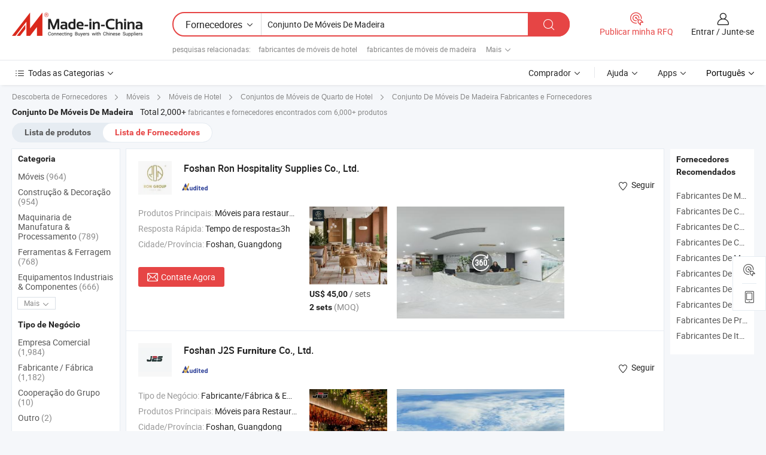

--- FILE ---
content_type: text/html;charset=UTF-8
request_url: https://pt.made-in-china.com/manufacturers/wooden-furniture-set.html
body_size: 60489
content:
<!DOCTYPE HTML>
<html lang="pt">
<head>
    <base href="//pt.made-in-china.com" target="_top"/>
<meta http-equiv="Content-Type" content="text/html; charset=utf-8" />
        <title>Fabricantes de Conjunto De Móveis De Madeira da China, Fabricantes e Fornecedores de Conjunto De Móveis De Madeira em pt.Made-in-China.com</title>
    <meta content="fabricantes de Conjunto De Móveis De Madeira, fábrica, fabricantes chineses, fornecedores chineses de Conjunto De Móveis De Madeira" name="keywords">
        <meta content="lista de fabricantes de Conjunto De Móveis De Madeira da China, ter acesso aos fabricantes de Conjunto De Móveis De Madeira e fornecedores de Conjunto De Móveis De Madeira da China efetivamente em pt.Made-in-China.com" name="description">
<link rel="dns-prefetch" href="//www.micstatic.com">
<link rel="preconnect" href="//www.micstatic.com">
<link rel="dns-prefetch" href="//image.made-in-china.com">
<link rel="preconnect" href="//image.made-in-china.com">
<link rel="dns-prefetch" href="//pic.made-in-china.com">
<link rel="preconnect" href="//pic.made-in-china.com">
			<link rel="canonical" href="//pt.made-in-china.com/manufacturers/wooden-furniture-set.html"/>
	      <link rel="next" href="//pt.made-in-china.com/manufacturers/wooden-furniture-set_2.html"/>
      <link type="text/css" rel="stylesheet" href="https://www.micstatic.com/common/css/global_bdef139a.css" /><link type="text/css" rel="stylesheet" href="https://www.micstatic.com/common/js/assets/artDialog/skins/simple_221eedfd.css" /><link type="text/css" rel="stylesheet" href="https://www.micstatic.com/common/css/validator_88e23ce7.css" /><link type="text/css" rel="stylesheet" href="https://www.micstatic.com/landing/www/qc/css/company-search.B_5230bcb5.css" /><link type="text/css" rel="stylesheet" href="https://www.micstatic.com/common/future/core/style/future_d36576e8.css" /><link type="text/css" rel="stylesheet" href="https://www.micstatic.com/landing/www/qp/css/modules/swiper@7.0.5-bundle.min_f7b0d48b.css" /> 
                <link rel="alternate" hreflang="de" href="https://de.made-in-china.com/manufacturers/wooden-furniture-set.html" />
            <link rel="alternate" hreflang="hi" href="https://hi.made-in-china.com/manufacturers/wooden-furniture-set.html" />
            <link rel="alternate" hreflang="ru" href="https://ru.made-in-china.com/manufacturers/wooden-furniture-set.html" />
            <link rel="alternate" hreflang="pt" href="https://pt.made-in-china.com/manufacturers/wooden-furniture-set.html" />
            <link rel="alternate" hreflang="ko" href="https://kr.made-in-china.com/manufacturers/wooden-furniture-set.html" />
            <link rel="alternate" hreflang="en" href="https://www.made-in-china.com/manufacturers/wooden-furniture-set.html" />
            <link rel="alternate" hreflang="it" href="https://it.made-in-china.com/manufacturers/wooden-furniture-set.html" />
            <link rel="alternate" hreflang="fr" href="https://fr.made-in-china.com/manufacturers/wooden-furniture-set.html" />
            <link rel="alternate" hreflang="es" href="https://es.made-in-china.com/manufacturers/wooden-furniture-set.html" />
            <link rel="alternate" hreflang="x-default" href="https://www.made-in-china.com/manufacturers/wooden-furniture-set.html" />
            <link rel="alternate" hreflang="ar" href="https://sa.made-in-china.com/manufacturers/wooden-furniture-set.html" />
            <link rel="alternate" hreflang="vi" href="https://vi.made-in-china.com/manufacturers/wooden-furniture-set.html" />
            <link rel="alternate" hreflang="th" href="https://th.made-in-china.com/manufacturers/wooden-furniture-set.html" />
            <link rel="alternate" hreflang="ja" href="https://jp.made-in-china.com/manufacturers/wooden-furniture-set.html" />
            <link rel="alternate" hreflang="id" href="https://id.made-in-china.com/manufacturers/wooden-furniture-set.html" />
            <link rel="alternate" hreflang="nl" href="https://nl.made-in-china.com/manufacturers/wooden-furniture-set.html" />
            <link rel="alternate" hreflang="tr" href="https://tr.made-in-china.com/manufacturers/wooden-furniture-set.html" />
    <style>
        body .prod-favorite-icon .tip-faverite{
            width: 115px;
        }
        .J-async-dom .extra-rec {
            min-height: 1000px;
        }
    </style>
<!-- Polyfill Code Begin --><script chaset="utf-8" type="text/javascript" src="https://www.micstatic.com/polyfill/polyfill-simplify_eb12d58d.js"></script><!-- Polyfill Code End --></head>
<body probe-clarity="false" >
            <div id="header" ></div>
<script>
    function headerMlanInit() {
        const funcName = 'headerMlan';
        const app = new window[funcName]({target: document.getElementById('header'), props: {props: {"pageType":3,"logoTitle":"Fabricantes e Fornecedores","logoUrl":null,"base":{"buyerInfo":{"service":"Serviço","newUserGuide":"Guia de Usuário Novo","auditReport":"Audited Suppliers' Reports","meetSuppliers":"Meet Suppliers","onlineTrading":"Secured Trading Service","buyerCenter":"Central do Comprador","contactUs":"Fale Conosco","search":"Procurar","prodDirectory":"Diretório de Produtos","supplierDiscover":"Supplier Discover","sourcingRequest":"Postar Solicitação de Compra","quickLinks":"Quick Links","myFavorites":"Meus Favoritos","visitHistory":"História de Visita","buyer":"Comprador","blog":"Informações de Negócios"},"supplierInfo":{"supplier":"Fornecedor","joinAdvance":"加入高级会员","tradeServerMarket":"外贸服务市场","memberHome":"外贸e家","cloudExpo":"Smart Expo云展会","onlineTrade":"交易服务","internationalLogis":"国际物流","northAmericaBrandSailing":"北美全渠道出海","micDomesticTradeStation":"中国制造网内贸站"},"helpInfo":{"whyMic":"Why Made-in-China.com","auditSupplierWay":"Como auditamos fornecedores","securePaymentWay":"Como garantimos o pagamento","submitComplaint":"Enviar uma reclamação","contactUs":"Fale Conosco","faq":"FAQ","help":"Ajuda"},"appsInfo":{"downloadApp":"Baixar Aplicativo!","forBuyer":"Para o Comprador","forSupplier":"Para Fornecedor","exploreApp":"Explore os descontos exclusivos do aplicativo","apps":"Apps"},"languages":[{"lanCode":0,"simpleName":"en","name":"English","value":"//www.made-in-china.com/manufacturers/wooden-furniture-set.html","htmlLang":"en"},{"lanCode":5,"simpleName":"es","name":"Español","value":"//es.made-in-china.com/manufacturers/wooden-furniture-set.html","htmlLang":"es"},{"lanCode":4,"simpleName":"pt","name":"Português","value":"//pt.made-in-china.com/","htmlLang":"pt"},{"lanCode":2,"simpleName":"fr","name":"Français","value":"//fr.made-in-china.com/manufacturers/wooden-furniture-set.html","htmlLang":"fr"},{"lanCode":3,"simpleName":"ru","name":"Русский язык","value":"//ru.made-in-china.com/manufacturers/wooden-furniture-set.html","htmlLang":"ru"},{"lanCode":8,"simpleName":"it","name":"Italiano","value":"//it.made-in-china.com/manufacturers/wooden-furniture-set.html","htmlLang":"it"},{"lanCode":6,"simpleName":"de","name":"Deutsch","value":"//de.made-in-china.com/manufacturers/wooden-furniture-set.html","htmlLang":"de"},{"lanCode":7,"simpleName":"nl","name":"Nederlands","value":"//nl.made-in-china.com/manufacturers/wooden-furniture-set.html","htmlLang":"nl"},{"lanCode":9,"simpleName":"sa","name":"العربية","value":"//sa.made-in-china.com/manufacturers/wooden-furniture-set.html","htmlLang":"ar"},{"lanCode":11,"simpleName":"kr","name":"한국어","value":"//kr.made-in-china.com/manufacturers/wooden-furniture-set.html","htmlLang":"ko"},{"lanCode":10,"simpleName":"jp","name":"日本語","value":"//jp.made-in-china.com/manufacturers/wooden-furniture-set.html","htmlLang":"ja"},{"lanCode":12,"simpleName":"hi","name":"हिन्दी","value":"//hi.made-in-china.com/manufacturers/wooden-furniture-set.html","htmlLang":"hi"},{"lanCode":13,"simpleName":"th","name":"ภาษาไทย","value":"//th.made-in-china.com/manufacturers/wooden-furniture-set.html","htmlLang":"th"},{"lanCode":14,"simpleName":"tr","name":"Türkçe","value":"//tr.made-in-china.com/manufacturers/wooden-furniture-set.html","htmlLang":"tr"},{"lanCode":15,"simpleName":"vi","name":"Tiếng Việt","value":"//vi.made-in-china.com/manufacturers/wooden-furniture-set.html","htmlLang":"vi"},{"lanCode":16,"simpleName":"id","name":"Bahasa Indonesia","value":"//id.made-in-china.com/manufacturers/wooden-furniture-set.html","htmlLang":"id"}],"showMlan":true,"showRules":false,"rules":"Rules","language":"pt","menu":"Cardápio","subTitle":null,"subTitleLink":null,"stickyInfo":null},"categoryRegion":{"categories":"Todas as Categorias","categoryList":[{"name":"Agricultura & Alimento","value":"https://pt.made-in-china.com/category1_Agriculture-Food/Agriculture-Food_usssssssss.html","catCode":"1000000000"},{"name":"Roupa e Acessórios","value":"https://pt.made-in-china.com/category1_Apparel-Accessories/Apparel-Accessories_uussssssss.html","catCode":"1100000000"},{"name":"Artes & Artesanatos","value":"https://pt.made-in-china.com/category1_Arts-Crafts/Arts-Crafts_uyssssssss.html","catCode":"1200000000"},{"name":"Peças e Acessórios de Motos & Automóveis","value":"https://pt.made-in-china.com/category1_Auto-Motorcycle-Parts-Accessories/Auto-Motorcycle-Parts-Accessories_yossssssss.html","catCode":"2900000000"},{"name":"Malas, Bolsas & Caixas","value":"https://pt.made-in-china.com/category1_Bags-Cases-Boxes/Bags-Cases-Boxes_yhssssssss.html","catCode":"2600000000"},{"name":"Químicas","value":"https://pt.made-in-china.com/category1_Chemicals/Chemicals_uissssssss.html","catCode":"1300000000"},{"name":"Produtos de Computador","value":"https://pt.made-in-china.com/category1_Computer-Products/Computer-Products_iissssssss.html","catCode":"3300000000"},{"name":"Construção & Decoração","value":"https://pt.made-in-china.com/category1_Construction-Decoration/Construction-Decoration_ugssssssss.html","catCode":"1500000000"},{"name":"Aparelhos Eletrônicos de Consumo","value":"https://pt.made-in-china.com/category1_Consumer-Electronics/Consumer-Electronics_unssssssss.html","catCode":"1400000000"},{"name":"Elétrico & Eletrônico","value":"https://pt.made-in-china.com/category1_Electrical-Electronics/Electrical-Electronics_uhssssssss.html","catCode":"1600000000"},{"name":"Móveis","value":"https://pt.made-in-china.com/category1_Furniture/Furniture_yessssssss.html","catCode":"2700000000"},{"name":"Saúde & Medicina","value":"https://pt.made-in-china.com/category1_Health-Medicine/Health-Medicine_uessssssss.html","catCode":"1700000000"},{"name":"Equipamentos Industriais & Componentes","value":"https://pt.made-in-china.com/category1_Industrial-Equipment-Components/Industrial-Equipment-Components_inssssssss.html","catCode":"3400000000"},{"name":"Instrumentos & Medidores","value":"https://pt.made-in-china.com/category1_Instruments-Meters/Instruments-Meters_igssssssss.html","catCode":"3500000000"},{"name":"Indústria Leve & Uso Diário","value":"https://pt.made-in-china.com/category1_Light-Industry-Daily-Use/Light-Industry-Daily-Use_urssssssss.html","catCode":"1800000000"},{"name":"Iluminação","value":"https://pt.made-in-china.com/category1_Lights-Lighting/Lights-Lighting_isssssssss.html","catCode":"3000000000"},{"name":"Maquinaria de Manufatura & Processamento","value":"https://pt.made-in-china.com/category1_Manufacturing-Processing-Machinery/Manufacturing-Processing-Machinery_uossssssss.html","catCode":"1900000000"},{"name":"Metalúrgica, Mineral  Energia","value":"https://pt.made-in-china.com/category1_Metallurgy-Mineral-Energy/Metallurgy-Mineral-Energy_ysssssssss.html","catCode":"2000000000"},{"name":"Artigos de Escritório","value":"https://pt.made-in-china.com/category1_Office-Supplies/Office-Supplies_yrssssssss.html","catCode":"2800000000"},{"name":"Embalagem & Impressão","value":"https://pt.made-in-china.com/category1_Packaging-Printing/Packaging-Printing_ihssssssss.html","catCode":"3600000000"},{"name":"Segurança & Proteção","value":"https://pt.made-in-china.com/category1_Security-Protection/Security-Protection_ygssssssss.html","catCode":"2500000000"},{"name":"Serviço","value":"https://pt.made-in-china.com/category1_Service/Service_ynssssssss.html","catCode":"2400000000"},{"name":"Artigos de Esporte & Recreação","value":"https://pt.made-in-china.com/category1_Sporting-Goods-Recreation/Sporting-Goods-Recreation_iussssssss.html","catCode":"3100000000"},{"name":"Têxtil","value":"https://pt.made-in-china.com/category1_Textile/Textile_yussssssss.html","catCode":"2100000000"},{"name":"Ferramentas & Ferragem","value":"https://pt.made-in-china.com/category1_Tools-Hardware/Tools-Hardware_iyssssssss.html","catCode":"3200000000"},{"name":"Brinquedos","value":"https://pt.made-in-china.com/category1_Toys/Toys_yyssssssss.html","catCode":"2200000000"},{"name":"Transporte","value":"https://pt.made-in-china.com/category1_Transportation/Transportation_yissssssss.html","catCode":"2300000000"}],"more":"Mais"},"searchRegion":{"show":true,"lookingFor":"Diga-nos o que procura...","homeUrl":"//pt.made-in-china.com","products":"Produtos","suppliers":"Fornecedores","auditedFactory":null,"uploadImage":"Enviar Imagem","max20MbPerImage":"Máximo de 20 MB por imagem","yourRecentKeywords":"Suas Palavras-chave Recentes","clearHistory":"Limpar histórico","popularSearches":"pesquisas relacionadas","relatedSearches":"Mais","more":null,"maxSizeErrorMsg":"O carregamento falhou. O tamanho máximo da imagem é de 20 MB.","noNetworkErrorMsg":"Nenhuma conexão de rede. Por favor, verifique suas configurações de Internete e tente novamente.","uploadFailedErrorMsg":"Falha no upload. Formato de imagem incorreto. Formatos suportados: JPG, PNG, BMP.","relatedList":[{"word":"fabricantes de móveis de hotel","adsData":"","link":"https://pt.made-in-china.com/manufacturers/hotel-furniture.html","title":"fabricantes de móveis de hotel"},{"word":"fabricantes de móveis de madeira","adsData":"","link":"https://pt.made-in-china.com/manufacturers/wooden-furniture.html","title":"fabricantes de móveis de madeira"},{"word":"fabricantes de móveis de madeira","adsData":"","link":"https://pt.made-in-china.com/manufacturers/wood-furniture.html","title":"fabricantes de móveis de madeira"},{"word":"fabricantes de cadeira de madeira","adsData":"","link":"https://pt.made-in-china.com/manufacturers/wooden-chair.html","title":"fabricantes de cadeira de madeira"},{"word":"fabricantes de móveis de quarto","adsData":"","link":"https://pt.made-in-china.com/manufacturers/bedroom-furniture.html","title":"fabricantes de móveis de quarto"},{"word":"China Quarto","adsData":"","link":"https://pt.made-in-china.com/tag_search_product/Bedroom_euusnn_1.html","title":"China Quarto"},{"word":"Conjunto De Sofá De Móveis","adsData":"","link":"https://pt.made-in-china.com/tag_search_product/Furniture-Sofa-Set_rgirein_1.html","title":"Conjunto De Sofá De Móveis"},{"word":"Móveis Para Sala De Estar","adsData":"","link":"https://pt.made-in-china.com/tag_search_product/Living-Room-Furniture_hyhyn_1.html","title":"Móveis Para Sala De Estar"},{"word":"Cama De Madeira","adsData":"","link":"https://pt.made-in-china.com/tag_search_product/Wooden-Bed_uuosgnn_1.html","title":"Cama De Madeira"},{"word":"Mesa De Jantar De Madeira","adsData":"","link":"https://pt.made-in-china.com/tag_search_product/Wooden-Dining-Table_uyyuhhn_1.html","title":"Mesa De Jantar De Madeira"}],"relatedTitle":null,"relatedTitleLink":null,"formParams":null,"mlanFormParams":{"keyword":"Conjunto De Móveis De Madeira","inputkeyword":"Conjunto De Móveis De Madeira","type":null,"currentTab":null,"currentPage":null,"currentCat":null,"currentRegion":null,"currentProp":null,"submitPageUrl":null,"parentCat":null,"otherSearch":null,"currentAllCatalogCodes":null,"sgsMembership":null,"memberLevel":null,"topOrder":null,"size":null,"more":"mais","less":"less","staticUrl50":null,"staticUrl10":null,"staticUrl30":null,"condition":"1","conditionParamsList":[{"condition":"0","conditionName":null,"action":"/productSearch?keyword=#word#","searchUrl":null,"inputPlaceholder":null},{"condition":"1","conditionName":null,"action":"https://pt.made-in-china.com/companySearch?keyword=#word#","searchUrl":null,"inputPlaceholder":null}]},"enterKeywordTips":"Insira pelo menos uma palavra-chave para sua pesquisa.","openMultiSearch":false},"frequentRegion":{"rfq":{"rfq":"Publicar minha RFQ","searchRfq":"Search RFQs","acquireRfqHover":"Diga-nos o que você precisa e experimente a maneira mais fácil de obter cotações !","searchRfqHover":"Discover quality RFQs and connect with big-budget buyers"},"account":{"account":"Conta","signIn":"Entrar","join":"Junte-se","newUser":"Novo Usuário","joinFree":"Junte-se","or":"Ou","socialLogin":"Ao clicar em Entrar, Cadastre-se Gratuitamente ou Continuar com Facebook, Linkedin, Twitter, Google, %s, eu concordo com os %sUser Agreement%s e as %sPrivacy Policy%s","message":"Mensagens","quotes":"Citações","orders":"Pedidos","favorites":"Favoritos","visitHistory":"História de Visita","postSourcingRequest":"Postar Solicitação de Compra","hi":"Olá","signOut":"Sair","manageProduct":"Gerir Produtos","editShowroom":"Editar showroom","username":"","userType":null,"foreignIP":true,"currentYear":2026,"userAgreement":"Acordo do Usuário","privacyPolicy":"Política de Privacidade"},"message":{"message":"Mensagens","signIn":"Entrar","join":"Junte-se","newUser":"Novo Usuário","joinFree":"Junte-se","viewNewMsg":"Sign in to view the new messages","inquiry":"Inquéritos","rfq":"RFQs","awaitingPayment":"Awaiting payments","chat":"Conversar","awaitingQuotation":"Aguardando Cotações"},"cart":{"cart":"Cesta de consulta"}},"busiRegion":null,"previewRegion":null,"relatedQpSync":true,"relatedQpSearchUrl":"https://www.made-in-china.com/multi-search/getHeadRelatedQp?word=wooden furniture set&headQpType=QC&lanCode=4"}}});
		const hoc=o=>(o.__proto__.$get=function(o){return this.$$.ctx[this.$$.props[o]]},o.__proto__.$getKeys=function(){return Object.keys(this.$$.props)},o.__proto__.$getProps=function(){return this.$get("props")},o.__proto__.$setProps=function(o){var t=this.$getKeys(),s={},p=this;t.forEach(function(o){s[o]=p.$get(o)}),s.props=Object.assign({},s.props,o),this.$set(s)},o.__proto__.$help=function(){console.log("\n            $set(props): void             | 设置props的值\n            $get(key: string): any        | 获取props指定key的值\n            $getKeys(): string[]          | 获取props所有key\n            $getProps(): any              | 获取props里key为props的值（适用nail）\n            $setProps(params: any): void  | 设置props里key为props的值（适用nail）\n            $on(ev, callback): func       | 添加事件监听，返回移除事件监听的函数\n            $destroy(): void              | 销毁组件并触发onDestroy事件\n        ")},o);
        window[`${funcName}Api`] = hoc(app);
    };
</script><script type="text/javascript" crossorigin="anonymous" onload="headerMlanInit()" src="https://www.micstatic.com/nail/pc/header-mlan_6f301846.js"></script>    	<div class="auto-size J-auto-size qc-page">
        <input type="hidden" id="lanCode" name="lanCode" value="4">
        <input type="hidden" id="lan" name="lan" value="pt">
        <input type="hidden" id="sensor_pg_v" value="st:qc,m:wooden furniture set,p:1,tp:103,stp:10302,tp:103,stp:10302"/>
        <input id="ads_word" name="ads_word" type="hidden" value="wooden furniture set"/>
        <input type="hidden" id="relatedQpSync" name="relatedQpSync" value="true">
                        <input type="hidden" id="login" value="false" />
        <input type="hidden" id="loginBuyer" value="false" />
        <input type="hidden" id="liveComIds" value="null"/>
        <input type="hidden" name="user_behavior_trace_id" id="user_behavior_trace_id" value="1jfrnsfj70f8m"/>
                <script class="J-mlan-config" type="text/data-lang" data-lang="">
        {
            "Please input keyword(s).": "Por favor, insira a(s) palavra(s)-chave.",
            "Please input the information in English only.": "Por favor, insira as informações apenas em inglês.",
            "More": "Mais",
            "Less": "Menos",
            "negotiable": "Negociável",
            "Following": "Segue",
            "Follow": "Seguir",
            "Followed Successfully!": "Seguido com Sucesso!",
            "Unfollow Successfully!": "Deixar de Seguir com Sucesso!",
            "Only for global buyer.": "Apenas para comprador global.",
            "1000 suppliers at the most.": "1000 fornecedores no máximo.",
            "Your operation is too frequent, please try again after 24 hours.": "A sua operação é demasiado frequente, por favor tente novamente após 24 horas.",
            "Please enter your full name.": "Por favor digite o seu nome completo.",
            "Please use English characters.": "Por favor, use caracteres em inglês.",
            "Enter your email address": "Por favor, digite seu endereço de e-mail.",
            "Please enter your email address.": "Por favor, digite o seu endereço de email.",
            "Please enter a valid email address.": "Por favor, digite o seu endereço de e-mail válido.",
            "To Be Negotiated": "A ser Negociado",
            "Updates notifications will be sent to this email, make sure your email is correct.": "As notificações de actualização serão enviadas para este e-mail, certifique-se de que o seu e-mail está correcto.",
            "Name": "Nome",
            "Email": "Endereço de E-mail",
            "An account already exists with this email,": "Já existe uma conta com este e-mail,",
            "Sign in": "Entrar",
            "now or select another email address.": "agora ou seleccione outro endereço de e-mail.",
            "Confirm": "confirme",
            "Cancel": "Cancelar",
            "Ms.": "Sra.",
            "Mr.": "Sr.",
            "Miss": "Sra.",
            "Mrs.": "Sra.",
            "System error, please try again.": "Erro do sistema, por favor tente novamente.",
            "Chat Now!": "Conversar!",
            "Chat Now": "Conversar",
            "Chat with supplier online now!": "Converse com o fornecedor online agora！",
            "Chat": "Conversar",
            "Talk to me!": "Fale comigo!",
            "Supplier is offline now, please leave your message.": "O fornecedor está offline agora, por favor, deixe sua mensagem.",
            "Products": "Produtos",
            "Exhibitors": "Expositores",
            "Suppliers": "Fornecedores"
        }
        </script>
                <div class="crumb crumb-new" itemscope itemtype="https://schema.org/BreadcrumbList">
    		<span itemprop="itemListElement" itemscope itemtype="https://schema.org/ListItem">
  <a itemprop="item" href="https://pt.made-in-china.com/html/category.html">
      <span itemprop="name">Descoberta de Fornecedores</span>
  </a>
  <meta itemprop="position" content="1" />
</span>
						<i class="ob-icon icon-right"></i>
				<span itemprop="itemListElement" itemscope itemtype="https://schema.org/ListItem">
		    <a itemprop="item" href="https://pt.made-in-china.com/category1_Furniture/Furniture_yessssssss.html">
		        <span itemprop="name">Móveis</span>
		    </a>
		    <meta itemprop="position" content="2" />
		</span>
						<i class="ob-icon icon-right"></i>
				<span itemprop="itemListElement" itemscope itemtype="https://schema.org/ListItem">
		    <a itemprop="item" href="https://pt.made-in-china.com/category23_Furniture/Hotel-Furniture_yesossssss_1.html">
		        <span itemprop="name">Móveis de Hotel</span>
		    </a>
		    <meta itemprop="position" content="3" />
		</span>
						<i class="ob-icon icon-right"></i>
				<span itemprop="itemListElement" itemscope itemtype="https://schema.org/ListItem">
		    <a itemprop="item" href="https://pt.made-in-china.com/category23_Furniture/Hotel-Bedroom-Furniture-Sets_yesosyssss_1.html">
		        <span itemprop="name">Conjuntos de Móveis de Quarto de Hotel</span>
		    </a>
		    <meta itemprop="position" content="4" />
		</span>
	                                        <i class="ob-icon icon-right"></i>
                                        <h1>Conjunto De M&oacute;veis De Madeira Fabricantes e Fornecedores</h1>
            		</div>
		<div class="page grid qc-list">
                        <div class="layout-fly cf">
                <div class="main-wrap">
                    <div class="main">
						                        <div class="total-tip total-tip-new">
                                                                                                                                            <em class='key_word'>Conjunto De M&oacute;veis De Madeira</em> <em>Total 2,000+</em> fabricantes e fornecedores encontrados com 6,000+ produtos
                        </div>
						<div class="list-tab">
                            <ul class="tab">
                                <li><a href="https://pt.made-in-china.com/tag_search_product/Wooden-Furniture-Set_grgegn_1.html">Lista de produtos</a></li>
                                <li class="selected"><a>Lista de Fornecedores</a></li>
                                                            </ul>
						</div>
																			<div class="search-list">
								        						                                                                        <div faw-module="suppliers_list" class="list-node
                   ">
            <div class="tip arrow-top company-description" style="display: none;">
        <div class="content">
                    Fabricante/fornecedor de Móveis para restaurante, cabine de restaurante, cadeira de restaurante, mesa de restaurante, bancos de bar, cadeiras para casamento, conjuntos de talheres, conjuntos de louças, cadeiras de jardim, louças e utensílios descartáveis da China, oferecendo Mesa redonda de mármore moderna com tampo de couro em forma de meia-lua, mobiliário de assentos em cabine para café e restaurante, Sofá de Cabine para Hotel de Luxo em Pedra Sinterizada Veludo para Café e Restaurante com Mesa e Mobiliário de Cabine, Cadeira e mesa de sofá em veludo laranja de pedra sinterizada de luxo para café e restaurante, mobiliário de assento em cabine qualificados e assim por diante.
                </div>
        <span class="arrow arrow-out">
            <span class="arrow arrow-in"></span>
        </span>
    </div>
    <div class="company-logo-wrap">
                <div class="company-logo">
            <img src='https://www.micstatic.com/landing/www/qc/img/com-logo.png?_v=1769151189093' data-original="//image.made-in-china.com/206f0j00oYrUINCGaRVO/Foshan-Ron-Hospitality-Supplies-Co-Ltd-.jpg" alt="Foshan Ron Hospitality Supplies Co., Ltd." />
        </div>
        <div class="company-name-wrap">
            <h2 class="company-name">
                <a class="company-name-link" target="_blank" rel="nofollow" href="https://pt.made-in-china.com/co_restaurant-furniture" ads-data="t:6,a:1,p:2,pcid:UFrGOAexbLlw,si:1,ty:1,c:17,st:3,pa:3,flx_deliv_tp:ads,ads_id:TsgfhaYrqHik,ads_tp:,srv_id:qmLnGtKCTEVx" >
                                            Foshan Ron Hospitality Supplies Co., Ltd. </a>
            </h2>
            <div class="company-auth-wrap">
                <div class="compnay-auth">
                                                                                                                                                                                                                                                                                                                                                                                            												                                                                                                                        																		                                                                                                                        												                                                                                                                                                                                                    <span class="auth-block as-info">
                                <div class="as-logo pl-0 as-logo-now" reportUsable="reportUsable">
                                     <input type="hidden" value="UFrGOAexbLlw">
                                    <a target="_blank" href="https://pt.made-in-china.com/co_restaurant-furniture/company_info.html" rel="nofollow" ads-data="t:6,a:1,p:2,pcid:UFrGOAexbLlw,si:1,ty:1,c:17,st:4,pa:4">
                                        <span class="left_2"><img class="auth-icon ico-audited" src='https://www.micstatic.com/common/img/icon-new/as_32.png' alt="Fornecedores Auditados"></span>
                                                                                                                    </a>
                                </div>
                            </span>
                                                                                                                                                                                                        </div>
                <div class="com-actions">
                                                                <div class="action action-follow follow-btn" data-logusername="restaurant-furniture" data-cid="UFrGOAexbLlw" ads-data="st:69,pdid:,pcid:UFrGOAexbLlw,is_trade:,is_sample:,is_rushorder:,a:1,flx_deliv_tp:ads,ads_id:TsgfhaYrqHik,ads_tp:,srv_id:qmLnGtKCTEVx">
                            <a href="javascript:void(0)">
                                <i class="ob-icon icon-heart-f"></i>
                                <i class="ob-icon icon-heart"></i>
                                <span>Seguir</span>
                            </a>
                        </div>
                                                        </div>
            </div>
        </div>
    </div>
    <div class="company-info-wrap">
        <div class="company-info">
            <div class="company-box">
                <div class="company-intro">
                                                                                    <div>
                            <label class="subject">Produtos Principais:</label>
                            <span title="Móveis para restaurante, cabine de restaurante, cadeira de restaurante, mesa de restaurante, bancos de bar, cadeiras para casamento, conjuntos de talheres, conjuntos de louças, cadeiras de jardim, louças e utensílios descartáveis">
                                                                                                                                                        Móveis para restaurante , cabine de restaurante , cadeira de restaurante , mesa de restaurante , bancos de bar </span>
                        </div>
                                                                                    <div>
                            <label class="subject">Resposta Rápida:</label>
                            <span>
                                Tempo de resposta≤3h
                            </span>
                        </div>
                                                                                                                                    <div>
                                <label class="subject">Cidade/Província:</label>
                                <span>
                                    Foshan, Guangdong
                                </span>
                            </div>
                                                                                                    </div>
                <div class="user-action">
                    <a rel="nofollow" fun-inquiry-supplier target="_blank" href="https://www.made-in-china.com/sendInquiry/shrom_UFrGOAexbLlw_UFrGOAexbLlw.html?from=search&type=cs&target=com&word=wooden+furniture+set&plant=pt" class="contact-btn" ads-data="t:6,a:1,p:2,pcid:UFrGOAexbLlw,si:1,ty:1,c:17,st:24,pa:24,st:24,flx_deliv_tp:ads,ads_id:TsgfhaYrqHik,ads_tp:,srv_id:qmLnGtKCTEVx">
                        <i class="ob-icon icon-mail"></i> Contate Agora
                    </a>
                    <b class="tm3_chat_status" dataId="UFrGOAexbLlw_UFrGOAexbLlw_3"
                       inquiry="https://www.made-in-china.com/sendInquiry/shrom_UFrGOAexbLlw_UFrGOAexbLlw.html?from=search&type=cs&target=com&word=wooden+furniture+set&plant=pt"
                       processor="chat" cid="UFrGOAexbLlw" style="display:none"></b>
                    <a rel="nofollow" class="tm-on" title="Fale comigo!" href="javascript:void('Talk to me!')"
                       style="display:none">Fale comigo!</a>
                </div>
            </div>
        </div>
        <div class="rec-product-wrap">
                            <ul class="rec-product">
                                                                                                                                <li >
                                <div class="img-thumb">
                                    <a href="https://pt.made-in-china.com/co_restaurant-furniture/product_Rustic-Durable-Cafe-Tea-Shop-Square-Solid-Wood-Table-Rattan-Chair-Sofa-Commercial-Coffee-Restaurant-Seating-Furniture-Sets_yuosiyongg.html" class="img-thumb-inner" target="_blank" title="Conjunto de M&oacute;veis para Caf&eacute; R&uacute;stico Dur&aacute;vel com Mesa Quadrada de Madeira S&oacute;lida e Cadeiras de Rattan para Sof&aacute; em Restaurante Comercial">
                                        <img alt="Conjunto de M&oacute;veis para Caf&eacute; R&uacute;stico Dur&aacute;vel com Mesa Quadrada de Madeira S&oacute;lida e Cadeiras de Rattan para Sof&aacute; em Restaurante Comercial" title="Conjunto de M&oacute;veis para Caf&eacute; R&uacute;stico Dur&aacute;vel com Mesa Quadrada de Madeira S&oacute;lida e Cadeiras de Rattan para Sof&aacute; em Restaurante Comercial"
                                             src="https://image.made-in-china.com/2f1j00kIwBTpdPCLqU/Conjunto-de-M-veis-para-Caf-R-stico-Dur-vel-com-Mesa-Quadrada-de-Madeira-S-lida-e-Cadeiras-de-Rattan-para-Sof-em-Restaurante-Comercial.jpg"
                                                                                        faw-exposure ads-data="t:6,a:1,p:2,pcid:UFrGOAexbLlw,si:1,ty:1,c:17,st:8,pa:8,pid:iGnYUVPDHwcF,tps:1,pdid:iGnYUVPDHwcF,flx_deliv_tp:ads,ads_id:TsgfhaYrqHik,ads_tp:,srv_id:qmLnGtKCTEVx"/>
                                    </a>
                                </div>
                                <div class="pro-price-moq">
                                    <div class="prd-price" title="US$ 45,00 / sets"><strong class="price">US$ 45,00</strong> / sets</div>
                                    <div class="moq" title="2 sets">2 sets <span class="text--grey">(MOQ)</span></div>
                                </div>
                            </li>
                                                                                                                                                        <li >
                                <div class="img-thumb">
                                    <a href="https://pt.made-in-china.com/co_restaurant-furniture/product_Modern-Fast-Food-Cafe-Tea-Shop-Wood-Leather-Sofa-Booth-Seating-Commercial-Sintered-Stone-Square-Restaurant-Table-and-Chair-Furniture-Sets-for-Restaurant-Hotel_yyusisgeug.html" class="img-thumb-inner" target="_blank" title="Cafeteria moderna de fast food, loja de ch&aacute;, sof&aacute; de couro em cabines, assentos comerciais, mesa quadrada de pedra sinterizada e conjuntos de m&oacute;veis de mesa e cadeira para restaurante e hotel">
                                        <img alt="Cafeteria moderna de fast food, loja de ch&aacute;, sof&aacute; de couro em cabines, assentos comerciais, mesa quadrada de pedra sinterizada e conjuntos de m&oacute;veis de mesa e cadeira para restaurante e hotel" title="Cafeteria moderna de fast food, loja de ch&aacute;, sof&aacute; de couro em cabines, assentos comerciais, mesa quadrada de pedra sinterizada e conjuntos de m&oacute;veis de mesa e cadeira para restaurante e hotel"
                                             src="https://image.made-in-china.com/2f1j00mVOCdogyiScG/Cafeteria-moderna-de-fast-food-loja-de-ch-sof-de-couro-em-cabines-assentos-comerciais-mesa-quadrada-de-pedra-sinterizada-e-conjuntos-de-m-veis-de-mesa-e-cadeira-para-restaurante-e-hotel.jpg"
                                                                                        faw-exposure ads-data="t:6,a:1,p:2,pcid:UFrGOAexbLlw,si:1,ty:1,c:17,st:8,pa:8,pid:XrQYxtuvuGch,tps:2,pdid:XrQYxtuvuGch,flx_deliv_tp:ads,ads_id:TsgfhaYrqHik,ads_tp:,srv_id:qmLnGtKCTEVx"/>
                                    </a>
                                </div>
                                <div class="pro-price-moq">
                                    <div class="prd-price" title="US$ 90,00 / pieces"><strong class="price">US$ 90,00</strong> / pieces</div>
                                    <div class="moq" title="2 pieces">2 pieces <span class="text--grey">(MOQ)</span></div>
                                </div>
                            </li>
                                                                                                                                                        <li class="addto" >
                                <div class="img-thumb">
                                    <a href="https://pt.made-in-china.com/co_restaurant-furniture/product_Stylish-Cafeteria-Square-Wood-Table-and-Rattan-Chair-Commercial-Restaurant-Furniture-Sets_yyuisrihhg.html" class="img-thumb-inner" target="_blank" title="Conjunto de M&oacute;veis para Restaurante Comercial com Mesa Quadrada de Madeira Estilosa e Cadeira de Rattan">
                                        <img alt="Conjunto de M&oacute;veis para Restaurante Comercial com Mesa Quadrada de Madeira Estilosa e Cadeira de Rattan" title="Conjunto de M&oacute;veis para Restaurante Comercial com Mesa Quadrada de Madeira Estilosa e Cadeira de Rattan"
                                             src="https://image.made-in-china.com/2f1j00PiDvrwcUbVkH/Conjunto-de-M-veis-para-Restaurante-Comercial-com-Mesa-Quadrada-de-Madeira-Estilosa-e-Cadeira-de-Rattan.jpg"
                                                                                        faw-exposure ads-data="t:6,a:1,p:2,pcid:UFrGOAexbLlw,si:1,ty:1,c:17,st:8,pa:8,pid:eRPrjqngOThL,tps:3,pdid:eRPrjqngOThL,flx_deliv_tp:ads,ads_id:TsgfhaYrqHik,ads_tp:,srv_id:qmLnGtKCTEVx"/>
                                    </a>
                                </div>
                                <div class="pro-price-moq">
                                    <div class="prd-price" title="US$ 75,00 / Pe&ccedil;a"><strong class="price">US$ 75,00</strong> / Pe&ccedil;a</div>
                                    <div class="moq" title="2 Peças">2 Peças <span class="text--grey">(MOQ)</span></div>
                                </div>
                            </li>
                                                            </ul>
                                                            <script type="application/json">
                {
                    "sceneUrl": "",
                    "scenePicUrl": "",
                    "panoramaUrl": "//world-port.made-in-china.com/viewVR?comId=UFrGOAexbLlw",
                    "panoSnapshotUrl": "https://world.made-in-china.com/img/ffs/4/tYifTucSVGhA",
                    "videoUrl": "https://v.made-in-china.com/ucv/sbr/8d31bb93e643eafb496fd0007a1417/437c13581810424344951741282947_h264_def.mp4",
                    "videoCoverPicUrl": "https://image.made-in-china.com/358f0j00UThROVCGgobs/Foshan-Ron-Hospitality-Supplies-Co-Ltd-.jpg",
                    "vid":"",
                    "autoplay": true,
                    "comUrl": "https://pt.made-in-china.com/co_restaurant-furniture",
                    "comName": "Foshan Ron Hospitality Supplies Co., Ltd.",
                    "csLevel": "50",
                    "sgsMembership": "0",
                    "keyWordSearch": "[{\"word\":\"M&oacute;veis para restaurante\",\"wordSearchUrl\":\"https://pt.made-in-china.com/co_restaurant-furniture/product/keywordSearch?searchKeyword=M&oacute;veis para restaurante&viewType=0\"},{\"word\":\" cabine de restaurante\",\"wordSearchUrl\":\"https://pt.made-in-china.com/co_restaurant-furniture/product/keywordSearch?searchKeyword= cabine de restaurante&viewType=0\"},{\"word\":\" cadeira de restaurante\",\"wordSearchUrl\":\"https://pt.made-in-china.com/co_restaurant-furniture/product/keywordSearch?searchKeyword= cadeira de restaurante&viewType=0\"},{\"word\":\" mesa de restaurante\",\"wordSearchUrl\":\"https://pt.made-in-china.com/co_restaurant-furniture/product/keywordSearch?searchKeyword= mesa de restaurante&viewType=0\"},{\"word\":\" bancos de bar\",\"wordSearchUrl\":\"https://pt.made-in-china.com/co_restaurant-furniture/product/keywordSearch?searchKeyword= bancos de bar&viewType=0\"},{\"word\":\" cadeiras para casamento\",\"wordSearchUrl\":\"https://pt.made-in-china.com/co_restaurant-furniture/product/keywordSearch?searchKeyword= cadeiras para casamento&viewType=0\"},{\"word\":\" conjuntos de talheres\",\"wordSearchUrl\":\"https://pt.made-in-china.com/co_restaurant-furniture/product/keywordSearch?searchKeyword= conjuntos de talheres&viewType=0\"},{\"word\":\" conjuntos de lou&ccedil;as\",\"wordSearchUrl\":\"https://pt.made-in-china.com/co_restaurant-furniture/product/keywordSearch?searchKeyword= conjuntos de lou&ccedil;as&viewType=0\"},{\"word\":\" cadeiras de jardim\",\"wordSearchUrl\":\"https://pt.made-in-china.com/co_restaurant-furniture/product/keywordSearch?searchKeyword= cadeiras de jardim&viewType=0\"},{\"word\":\" lou&ccedil;as e utens&iacute;lios descart&aacute;veis\",\"wordSearchUrl\":\"https://pt.made-in-china.com/co_restaurant-furniture/product/keywordSearch?searchKeyword= lou&ccedil;as e utens&iacute;lios descart&aacute;veis&viewType=0\"}]",
                    "inquiryUrl": "https://www.made-in-china.com/sendInquiry/shrom_UFrGOAexbLlw_UFrGOAexbLlw.html?from=search&type=cs&target=com&word=wooden+furniture+set&plant=pt",
                    "aboutUsUrl": "https://pt.made-in-china.com/co_restaurant-furniture/company_info.html",
                    "placeholderUrl": "https://www.micstatic.com/landing/www/qc/img/spacer.gif?_v=1769151189093",
                    "tridImg": "https://www.micstatic.com/common/img/icon/3d_36.png?_v=1769151189093",
                    "tridGif": "https://www.micstatic.com/common/img/icon/3d_gif.gif?_v=1769151189093"
                }
            </script>
                <script>
                    document.addEventListener('DOMContentLoaded', function () {
                        var companyNames = document.querySelectorAll('.company-name-link');
                        companyNames.forEach(function (element) {
                            element.addEventListener('mouseover', function () {
                                // 显示公司简介
                                var description = element.closest('.list-node').querySelector('.company-description');
                                if (description) {
                                    description.style.display = 'block';
                                }
                            });
                            element.addEventListener('mouseout', function () {
                                // 隐藏公司简介
                                var description = element.closest('.list-node').querySelector('.company-description');
                                if (description) {
                                    description.style.display = 'none';
                                }
                            });
                        });
                    });
                </script>
                                            <div class="company-video-wrap" faw-exposure ads-data="t:6,a:1,p:2,pcid:UFrGOAexbLlw,si:1,ty:1,c:17,st:27,st:12,flx_deliv_tp:ads,ads_id:TsgfhaYrqHik,ads_tp:,srv_id:qmLnGtKCTEVx">
                    <div class="J-holder 360" data-url="//world-port.made-in-china.com/viewVR?comId=UFrGOAexbLlw" ads-data="t:6,a:1,p:2,pcid:UFrGOAexbLlw,si:1,ty:1,c:17,st:27,st:12,flx_deliv_tp:ads,ads_id:TsgfhaYrqHik,ads_tp:,srv_id:qmLnGtKCTEVx">
                                                    <img class="cover--company cover-360" src="https://world.made-in-china.com/img/ffs/4/tYifTucSVGhA"/>
                                                <div class="J-company-play play-360">
                            <i class="ob-icon icon-panorama"></i>
                        </div>
                    </div>
                </div>
                                </div>
    </div>
    </div> <div faw-module="suppliers_list" class="list-node
                           even
               ">
            <div class="tip arrow-top company-description" style="display: none;">
        <div class="content">
                    Fabricante/fornecedor de Móveis para Restaurante, Móveis para Hotel, Móveis para Exterior, Móveis para Bar da China, oferecendo J2s Sofá e Cadeira de Lounge de Hotel Moderno Conjunto de Móveis Comerciais Luxuosos para Recepção de Escritório, Mesa e Cadeiras de Restaurante Moderno Inovador com Designs Únicos, Bancos de restaurante sob medida com assentos confortáveis e designs personalizados qualificados e assim por diante.
                </div>
        <span class="arrow arrow-out">
            <span class="arrow arrow-in"></span>
        </span>
    </div>
    <div class="company-logo-wrap">
                <div class="company-logo">
            <img src='https://www.micstatic.com/landing/www/qc/img/com-logo.png?_v=1769151189093' data-original="//image.made-in-china.com/206f0j00YahfSwsCAGkn/Foshan-J2S-Furniture-Co-Ltd-.jpg" alt="Foshan J2S Furniture Co., Ltd." />
        </div>
        <div class="company-name-wrap">
            <h2 class="company-name">
                <a class="company-name-link" target="_blank" rel="nofollow" href="https://pt.made-in-china.com/co_j2sfurniture" ads-data="t:6,a:2,p:2,pcid:vOkAiefxJzDQ,si:1,ty:1,c:17,st:3,pa:3,flx_deliv_tp:comb,ads_id:,ads_tp:,srv_id:" >
                                            Foshan J2S <strong>Furniture</strong> Co., Ltd. </a>
            </h2>
            <div class="company-auth-wrap">
                <div class="compnay-auth">
                                                                                                                                                                                                                                                                                                                                                                                            												                                                                                                                        																		                                                                                                                        												                                                                                                                                                                                                    <span class="auth-block as-info">
                                <div class="as-logo pl-0 as-logo-now" reportUsable="reportUsable">
                                     <input type="hidden" value="vOkAiefxJzDQ">
                                    <a target="_blank" href="https://pt.made-in-china.com/co_j2sfurniture/company_info.html" rel="nofollow" ads-data="t:6,a:2,p:2,pcid:vOkAiefxJzDQ,si:1,ty:1,c:17,st:4,pa:4">
                                        <span class="left_2"><img class="auth-icon ico-audited" src='https://www.micstatic.com/common/img/icon-new/as_32.png' alt="Fornecedores Auditados"></span>
                                                                                                                    </a>
                                </div>
                            </span>
                                                                                                                                                                                                        </div>
                <div class="com-actions">
                                                                <div class="action action-follow follow-btn" data-logusername="j2sfurniture" data-cid="vOkAiefxJzDQ" ads-data="st:69,pdid:,pcid:vOkAiefxJzDQ,is_trade:,is_sample:,is_rushorder:,a:2,flx_deliv_tp:comb,ads_id:,ads_tp:,srv_id:">
                            <a href="javascript:void(0)">
                                <i class="ob-icon icon-heart-f"></i>
                                <i class="ob-icon icon-heart"></i>
                                <span>Seguir</span>
                            </a>
                        </div>
                                                        </div>
            </div>
        </div>
    </div>
    <div class="company-info-wrap">
        <div class="company-info">
            <div class="company-box">
                <div class="company-intro">
                                                                <div>
                            <label class="subject">Tipo de Negócio:</label>
                            <span title="Fabricante/Fábrica & Empresa Comercial">
                                Fabricante/Fábrica & Empresa Comercial
                            </span>
                        </div>
                                                                <div>
                            <label class="subject">Produtos Principais:</label>
                            <span title="Móveis para Restaurante, Móveis para Hotel, Móveis para Exterior, Móveis para Bar">
                                                                                                                                                        Móveis para Restaurante , Móveis para Hotel , Móveis para Exterior , Móveis para Bar </span>
                        </div>
                                                                                                                                                                            <div>
                                <label class="subject">Cidade/Província:</label>
                                <span>
                                    Foshan, Guangdong
                                </span>
                            </div>
                                                                                                    </div>
                <div class="user-action">
                    <a rel="nofollow" fun-inquiry-supplier target="_blank" href="https://www.made-in-china.com/sendInquiry/shrom_vOkAiefxJzDQ_vOkAiefxJzDQ.html?from=search&type=cs&target=com&word=wooden+furniture+set&plant=pt" class="contact-btn" ads-data="t:6,a:2,p:2,pcid:vOkAiefxJzDQ,si:1,ty:1,c:17,st:24,pa:24,st:24,flx_deliv_tp:comb,ads_id:,ads_tp:,srv_id:">
                        <i class="ob-icon icon-mail"></i> Contate Agora
                    </a>
                    <b class="tm3_chat_status" dataId="vOkAiefxJzDQ_vOkAiefxJzDQ_3"
                       inquiry="https://www.made-in-china.com/sendInquiry/shrom_vOkAiefxJzDQ_vOkAiefxJzDQ.html?from=search&type=cs&target=com&word=wooden+furniture+set&plant=pt"
                       processor="chat" cid="vOkAiefxJzDQ" style="display:none"></b>
                    <a rel="nofollow" class="tm-on" title="Fale comigo!" href="javascript:void('Talk to me!')"
                       style="display:none">Fale comigo!</a>
                </div>
            </div>
        </div>
        <div class="rec-product-wrap">
                            <ul class="rec-product">
                                                                                                                                <li >
                                <div class="img-thumb">
                                    <a href="https://pt.made-in-china.com/co_j2sfurniture/product_J2s-Luxury-Modern-Luxury-Commercial-Restaurant-Furniture-Set-with-Upholstered-Restaurant-Chairs-and-Solid-Wood-Tables-for-Hotel-Bar-Cafe_uoeuigeysu.html" class="img-thumb-inner" target="_blank" title="J2s Conjunto de M&oacute;veis Comerciais de Luxo Moderno para Restaurante com Cadeiras Estofadas e Mesas de Madeira S&oacute;lida para Hotel, Bar e Caf&eacute;">
                                        <img alt="J2s Conjunto de M&oacute;veis Comerciais de Luxo Moderno para Restaurante com Cadeiras Estofadas e Mesas de Madeira S&oacute;lida para Hotel, Bar e Caf&eacute;" title="J2s Conjunto de M&oacute;veis Comerciais de Luxo Moderno para Restaurante com Cadeiras Estofadas e Mesas de Madeira S&oacute;lida para Hotel, Bar e Caf&eacute;"
                                             src="https://image.made-in-china.com/2f1j00jnGlRDOAEzfB/J2s-Conjunto-de-M-veis-Comerciais-de-Luxo-Moderno-para-Restaurante-com-Cadeiras-Estofadas-e-Mesas-de-Madeira-S-lida-para-Hotel-Bar-e-Caf-.jpg"
                                                                                        faw-exposure ads-data="t:6,a:2,p:2,pcid:vOkAiefxJzDQ,si:1,ty:1,c:17,st:8,pa:8,pid:YOtahQzDJvAB,tps:1,pdid:YOtahQzDJvAB,flx_deliv_tp:comb,ads_id:,ads_tp:,srv_id:"/>
                                    </a>
                                </div>
                                <div class="pro-price-moq">
                                    <div class="prd-price" title="US$ 98,00 / Pe&ccedil;a"><strong class="price">US$ 98,00</strong> / Pe&ccedil;a</div>
                                    <div class="moq" title="2 Peças">2 Peças <span class="text--grey">(MOQ)</span></div>
                                </div>
                            </li>
                                                                                                                                                        <li >
                                <div class="img-thumb">
                                    <a href="https://pt.made-in-china.com/co_j2sfurniture/product_Contemporary-Restaurant-Furniture-Set-with-Durable-Wooden-Table-and-Chairs_yynoeshyng.html" class="img-thumb-inner" target="_blank" title="Conjunto de M&oacute;veis de Restaurante Contempor&acirc;neo com Mesa de Madeira Dur&aacute;vel e Cadeiras">
                                        <img alt="Conjunto de M&oacute;veis de Restaurante Contempor&acirc;neo com Mesa de Madeira Dur&aacute;vel e Cadeiras" title="Conjunto de M&oacute;veis de Restaurante Contempor&acirc;neo com Mesa de Madeira Dur&aacute;vel e Cadeiras"
                                             src="https://image.made-in-china.com/2f1j00nMWvBlQCGmqs/Conjunto-de-M-veis-de-Restaurante-Contempor-neo-com-Mesa-de-Madeira-Dur-vel-e-Cadeiras.jpg"
                                                                                        faw-exposure ads-data="t:6,a:2,p:2,pcid:vOkAiefxJzDQ,si:1,ty:1,c:17,st:8,pa:8,pid:RUFpmiKVbHho,tps:2,pdid:RUFpmiKVbHho,flx_deliv_tp:comb,ads_id:,ads_tp:,srv_id:"/>
                                    </a>
                                </div>
                                <div class="pro-price-moq">
                                    <div class="prd-price" title="US$ 200,00 / Pe&ccedil;a"><strong class="price">US$ 200,00</strong> / Pe&ccedil;a</div>
                                    <div class="moq" title="2 Peças">2 Peças <span class="text--grey">(MOQ)</span></div>
                                </div>
                            </li>
                                                                                                                                                        <li class="addto" >
                                <div class="img-thumb">
                                    <a href="https://pt.made-in-china.com/co_j2sfurniture/product_Inviting-Restaurant-Furniture-Set-with-Soft-Chairs-and-Wooden-Table_yynurnhoig.html" class="img-thumb-inner" target="_blank" title="Conjunto de M&oacute;veis de Restaurante Aconchegante com Cadeiras Macias e Mesa de Madeira">
                                        <img alt="Conjunto de M&oacute;veis de Restaurante Aconchegante com Cadeiras Macias e Mesa de Madeira" title="Conjunto de M&oacute;veis de Restaurante Aconchegante com Cadeiras Macias e Mesa de Madeira"
                                             src="https://image.made-in-china.com/2f1j00cBheTCEFEJqR/Conjunto-de-M-veis-de-Restaurante-Aconchegante-com-Cadeiras-Macias-e-Mesa-de-Madeira.jpg"
                                                                                        faw-exposure ads-data="t:6,a:2,p:2,pcid:vOkAiefxJzDQ,si:1,ty:1,c:17,st:8,pa:8,pid:ORfUiuCThDkq,tps:3,pdid:ORfUiuCThDkq,flx_deliv_tp:comb,ads_id:,ads_tp:,srv_id:"/>
                                    </a>
                                </div>
                                <div class="pro-price-moq">
                                    <div class="prd-price" title="US$ 200,00 / Pe&ccedil;a"><strong class="price">US$ 200,00</strong> / Pe&ccedil;a</div>
                                    <div class="moq" title="2 Peças">2 Peças <span class="text--grey">(MOQ)</span></div>
                                </div>
                            </li>
                                                            </ul>
                                                            <script type="application/json">
                {
                    "sceneUrl": "",
                    "scenePicUrl": "",
                    "panoramaUrl": "//world-port.made-in-china.com/viewVR?comId=vOkAiefxJzDQ",
                    "panoSnapshotUrl": "https://world.made-in-china.com/img/ffs/4/lUWRdNnIbYig",
                    "videoUrl": "https://v.made-in-china.com/ucv/sbr/1c6640005f9066b8bfbd3804c35967/a012ab684211174706748317580176_h264_def.mp4",
                    "videoCoverPicUrl": "https://image.made-in-china.com/358f0j00zqhRgMlGsSWU/Foshan-J2S-Furniture-Co-Ltd-.jpg",
                    "vid":"",
                    "autoplay": true,
                    "comUrl": "https://pt.made-in-china.com/co_j2sfurniture",
                    "comName": "Foshan J2S Furniture Co., Ltd.",
                    "csLevel": "50",
                    "sgsMembership": "0",
                    "keyWordSearch": "[{\"word\":\"M&oacute;veis para Restaurante\",\"wordSearchUrl\":\"https://pt.made-in-china.com/co_j2sfurniture/product/keywordSearch?searchKeyword=M&oacute;veis para Restaurante&viewType=0\"},{\"word\":\" M&oacute;veis para Hotel\",\"wordSearchUrl\":\"https://pt.made-in-china.com/co_j2sfurniture/product/keywordSearch?searchKeyword= M&oacute;veis para Hotel&viewType=0\"},{\"word\":\" M&oacute;veis para Exterior\",\"wordSearchUrl\":\"https://pt.made-in-china.com/co_j2sfurniture/product/keywordSearch?searchKeyword= M&oacute;veis para Exterior&viewType=0\"},{\"word\":\" M&oacute;veis para Bar\",\"wordSearchUrl\":\"https://pt.made-in-china.com/co_j2sfurniture/product/keywordSearch?searchKeyword= M&oacute;veis para Bar&viewType=0\"}]",
                    "inquiryUrl": "https://www.made-in-china.com/sendInquiry/shrom_vOkAiefxJzDQ_vOkAiefxJzDQ.html?from=search&type=cs&target=com&word=wooden+furniture+set&plant=pt",
                    "aboutUsUrl": "https://pt.made-in-china.com/co_j2sfurniture/company_info.html",
                    "placeholderUrl": "https://www.micstatic.com/landing/www/qc/img/spacer.gif?_v=1769151189093",
                    "tridImg": "https://www.micstatic.com/common/img/icon/3d_36.png?_v=1769151189093",
                    "tridGif": "https://www.micstatic.com/common/img/icon/3d_gif.gif?_v=1769151189093"
                }
            </script>
                <script>
                    document.addEventListener('DOMContentLoaded', function () {
                        var companyNames = document.querySelectorAll('.company-name-link');
                        companyNames.forEach(function (element) {
                            element.addEventListener('mouseover', function () {
                                // 显示公司简介
                                var description = element.closest('.list-node').querySelector('.company-description');
                                if (description) {
                                    description.style.display = 'block';
                                }
                            });
                            element.addEventListener('mouseout', function () {
                                // 隐藏公司简介
                                var description = element.closest('.list-node').querySelector('.company-description');
                                if (description) {
                                    description.style.display = 'none';
                                }
                            });
                        });
                    });
                </script>
                                            <div class="company-video-wrap" faw-exposure ads-data="t:6,a:2,p:2,pcid:vOkAiefxJzDQ,si:1,ty:1,c:17,st:27,st:12,flx_deliv_tp:comb,ads_id:,ads_tp:,srv_id:">
                    <div class="J-holder 360" data-url="//world-port.made-in-china.com/viewVR?comId=vOkAiefxJzDQ" ads-data="t:6,a:2,p:2,pcid:vOkAiefxJzDQ,si:1,ty:1,c:17,st:27,st:12,flx_deliv_tp:comb,ads_id:,ads_tp:,srv_id:">
                                                    <img class="cover--company cover-360" src="https://world.made-in-china.com/img/ffs/4/lUWRdNnIbYig"/>
                                                <div class="J-company-play play-360">
                            <i class="ob-icon icon-panorama"></i>
                        </div>
                    </div>
                </div>
                                </div>
    </div>
    </div> <div faw-module="suppliers_list" class="list-node
                   ">
            <div class="tip arrow-top company-description" style="display: none;">
        <div class="content">
                    Fabricante/fornecedor de Móveis de Hotel, Móveis para Quarto de Hotel, Móveis para Quarto de Hotel, Móveis de Hospitalidade, Móveis para Resort, Móveis para Lobby de Hotel, Móveis para Apartamento Servido, 5 Móveis de Hotel de Estrela, Móveis de Hotel Moderno, Mobiliário de Hospitalidade da China, oferecendo Fabricante de Móveis para Hotéis de Guangdong, China, Móveis de Hotel Luxuosos e Modernos Personalizados 5 Estrela Móveis para Hotéis de Foshan, Conjunto de Quarto de Hotel de Estrela 5 Feito Sob Medida Pacote Apartamento Guangdong 4 Estrela Mobiliário de Quarto de Hotel Foshan, Conjunto de Móveis para Quarto de Hotel Resort de Luxo Moderno de Alto Padrão 5 para Quarto qualificados e assim por diante.
                </div>
        <span class="arrow arrow-out">
            <span class="arrow arrow-in"></span>
        </span>
    </div>
    <div class="company-logo-wrap">
                <div class="company-logo">
            <img src='https://www.micstatic.com/landing/www/qc/img/com-logo.png?_v=1769151189093' data-original="//image.made-in-china.com/206f0j00utRamfcMBTzE/FOSHAN-TRINITY-ZHONGSEN-FURNITURE-CO-LTD.jpg" alt="FOSHAN TRINITY(ZHONGSEN) FURNITURE CO.LTD" />
        </div>
        <div class="company-name-wrap">
            <h2 class="company-name">
                <a class="company-name-link" target="_blank" rel="nofollow" href="https://pt.made-in-china.com/co_zhongsen-f" ads-data="t:6,a:3,p:2,pcid:VbvnHUFdXJWx,si:1,ty:1,c:17,st:3,pa:3,flx_deliv_tp:ads,ads_id:XyhTeWYOLDIi,ads_tp:,srv_id:hJuExmoPxnQL" >
                                            FOSHAN TRINITY(ZHONGSEN) <strong>FURNITURE</strong> CO.LTD </a>
            </h2>
            <div class="company-auth-wrap">
                <div class="compnay-auth">
                                                                                                                                                                                                                                                                                                                                                                                            												                                                                                                                        																		                                                                                                                        												                                                                                                                                                                                                    <span class="auth-block as-info">
                                <div class="as-logo pl-0 as-logo-now" reportUsable="reportUsable">
                                     <input type="hidden" value="VbvnHUFdXJWx">
                                    <a target="_blank" href="https://pt.made-in-china.com/co_zhongsen-f/company_info.html" rel="nofollow" ads-data="t:6,a:3,p:2,pcid:VbvnHUFdXJWx,si:1,ty:1,c:17,st:4,pa:4">
                                        <span class="left_2"><img class="auth-icon ico-audited" src='https://www.micstatic.com/common/img/icon-new/as_32.png' alt="Fornecedores Auditados"></span>
                                                                                                                    </a>
                                </div>
                            </span>
                                                                                                                                                                                                        </div>
                <div class="com-actions">
                                                                <div class="action action-follow follow-btn" data-logusername="zhongsen-f" data-cid="VbvnHUFdXJWx" ads-data="st:69,pdid:,pcid:VbvnHUFdXJWx,is_trade:,is_sample:,is_rushorder:,a:3,flx_deliv_tp:ads,ads_id:XyhTeWYOLDIi,ads_tp:,srv_id:hJuExmoPxnQL">
                            <a href="javascript:void(0)">
                                <i class="ob-icon icon-heart-f"></i>
                                <i class="ob-icon icon-heart"></i>
                                <span>Seguir</span>
                            </a>
                        </div>
                                                        </div>
            </div>
        </div>
    </div>
    <div class="company-info-wrap">
        <div class="company-info">
            <div class="company-box">
                <div class="company-intro">
                                                                                    <div>
                            <label class="subject">Produtos Principais:</label>
                            <span title="Móveis de Hotel, Móveis para Quarto de Hotel, Móveis para Quarto de Hotel, Móveis de Hospitalidade, Móveis para Resort, Móveis para Lobby de Hotel, Móveis para Apartamento Servido, 5 Móveis de Hotel de Estrela, Móveis de Hotel Moderno, Mobiliário de Hospitalidade">
                                                                                                                                                        Móveis de Hotel , Móveis para Quarto de Hotel , Móveis para Quarto de Hotel , Móveis de Hospitalidade , Móveis para Resort </span>
                        </div>
                                                                                                                                                                            <div>
                                <label class="subject">Cidade/Província:</label>
                                <span>
                                    Foshan, Guangdong
                                </span>
                            </div>
                                                                                                    </div>
                <div class="user-action">
                    <a rel="nofollow" fun-inquiry-supplier target="_blank" href="https://www.made-in-china.com/sendInquiry/shrom_VbvnHUFdXJWx_VbvnHUFdXJWx.html?from=search&type=cs&target=com&word=wooden+furniture+set&plant=pt" class="contact-btn" ads-data="t:6,a:3,p:2,pcid:VbvnHUFdXJWx,si:1,ty:1,c:17,st:24,pa:24,st:24,flx_deliv_tp:ads,ads_id:XyhTeWYOLDIi,ads_tp:,srv_id:hJuExmoPxnQL">
                        <i class="ob-icon icon-mail"></i> Contate Agora
                    </a>
                    <b class="tm3_chat_status" dataId="VbvnHUFdXJWx_VbvnHUFdXJWx_3"
                       inquiry="https://www.made-in-china.com/sendInquiry/shrom_VbvnHUFdXJWx_VbvnHUFdXJWx.html?from=search&type=cs&target=com&word=wooden+furniture+set&plant=pt"
                       processor="chat" cid="VbvnHUFdXJWx" style="display:none"></b>
                    <a rel="nofollow" class="tm-on" title="Fale comigo!" href="javascript:void('Talk to me!')"
                       style="display:none">Fale comigo!</a>
                </div>
            </div>
        </div>
        <div class="rec-product-wrap">
                            <ul class="rec-product">
                                                                                                                                <li >
                                <div class="img-thumb">
                                    <a href="https://pt.made-in-china.com/co_zhongsen-f/product_Custom-Factory-Modern-5-Star-Hotel-Room-Decor-Ideas-Luxury-Interior-Design-Wooden-Bedroom-Furniture-Set_rohgnissg.html" class="img-thumb-inner" target="_blank" title="Ideias de Decora&ccedil;&atilde;o de Quarto de Hotel Estrela Moderno Personalizado 5 Conjunto de M&oacute;veis de Quarto de Madeira de Luxo Design de Interior">
                                        <img alt="Ideias de Decora&ccedil;&atilde;o de Quarto de Hotel Estrela Moderno Personalizado 5 Conjunto de M&oacute;veis de Quarto de Madeira de Luxo Design de Interior" title="Ideias de Decora&ccedil;&atilde;o de Quarto de Hotel Estrela Moderno Personalizado 5 Conjunto de M&oacute;veis de Quarto de Madeira de Luxo Design de Interior"
                                             src="https://image.made-in-china.com/2f1j00lirGIEfyvDco/Ideias-de-Decora-o-de-Quarto-de-Hotel-Estrela-Moderno-Personalizado-5-Conjunto-de-M-veis-de-Quarto-de-Madeira-de-Luxo-Design-de-Interior.jpg"
                                                                                        faw-exposure ads-data="t:6,a:3,p:2,pcid:VbvnHUFdXJWx,si:1,ty:1,c:17,st:8,pa:8,pid:QjenDmVbbFkL,tps:1,pdid:QjenDmVbbFkL,flx_deliv_tp:ads,ads_id:XyhTeWYOLDIi,ads_tp:,srv_id:hJuExmoPxnQL"/>
                                    </a>
                                </div>
                                <div class="pro-price-moq">
                                    <div class="prd-price" title="US$ 888,00 / Conjunto"><strong class="price">US$ 888,00</strong> / Conjunto</div>
                                    <div class="moq" title="20 Jogos">20 Jogos <span class="text--grey">(MOQ)</span></div>
                                </div>
                            </li>
                                                                                                                                                        <li >
                                <div class="img-thumb">
                                    <a href="https://pt.made-in-china.com/co_zhongsen-f/product_5-Star-Complete-Luxury-Modern-Solid-Wood-King-Size-Double-Bed-Furniture-Set-for-Hotel-Bedroom_hinhoghng.html" class="img-thumb-inner" target="_blank" title="5 Conjunto de M&oacute;veis de Cama King Size Dupla de Luxo Completo em Madeira S&oacute;lida Moderna para Quarto de Hotel">
                                        <img alt="5 Conjunto de M&oacute;veis de Cama King Size Dupla de Luxo Completo em Madeira S&oacute;lida Moderna para Quarto de Hotel" title="5 Conjunto de M&oacute;veis de Cama King Size Dupla de Luxo Completo em Madeira S&oacute;lida Moderna para Quarto de Hotel"
                                             src="https://image.made-in-china.com/2f1j00ufsGPwmRrjkK/5-Conjunto-de-M-veis-de-Cama-King-Size-Dupla-de-Luxo-Completo-em-Madeira-S-lida-Moderna-para-Quarto-de-Hotel.jpg"
                                                                                        faw-exposure ads-data="t:6,a:3,p:2,pcid:VbvnHUFdXJWx,si:1,ty:1,c:17,st:8,pa:8,pid:MeHxFIoAZLVk,tps:2,pdid:MeHxFIoAZLVk,flx_deliv_tp:ads,ads_id:XyhTeWYOLDIi,ads_tp:,srv_id:hJuExmoPxnQL"/>
                                    </a>
                                </div>
                                <div class="pro-price-moq">
                                    <div class="prd-price" title="US$ 1.500,00 / Conjunto"><strong class="price">US$ 1.500,00</strong> / Conjunto</div>
                                    <div class="moq" title="20 Jogos">20 Jogos <span class="text--grey">(MOQ)</span></div>
                                </div>
                            </li>
                                                                                                                                                        <li class="addto" >
                                <div class="img-thumb">
                                    <a href="https://pt.made-in-china.com/co_zhongsen-f/product_High-End-Contract-Outdoor-Indoor-Hotel-Room-Beach-Resort-Style-Wooden-Living-Furniture-for-Hospitality-Bedroom-Five-Star_uonrrhiugg.html" class="img-thumb-inner" target="_blank" title="M&oacute;veis de madeira de estilo resort de praia para hotel, interior e exterior, para quartos de hospitalidade, cinco estrelas">
                                        <img alt="M&oacute;veis de madeira de estilo resort de praia para hotel, interior e exterior, para quartos de hospitalidade, cinco estrelas" title="M&oacute;veis de madeira de estilo resort de praia para hotel, interior e exterior, para quartos de hospitalidade, cinco estrelas"
                                             src="https://image.made-in-china.com/2f1j00TKPitjdMrobv/M-veis-de-madeira-de-estilo-resort-de-praia-para-hotel-interior-e-exterior-para-quartos-de-hospitalidade-cinco-estrelas.jpg"
                                                                                        faw-exposure ads-data="t:6,a:3,p:2,pcid:VbvnHUFdXJWx,si:1,ty:1,c:17,st:8,pa:8,pid:AZyaecsYEIkL,tps:3,pdid:AZyaecsYEIkL,flx_deliv_tp:ads,ads_id:XyhTeWYOLDIi,ads_tp:,srv_id:hJuExmoPxnQL"/>
                                    </a>
                                </div>
                                <div class="pro-price-moq">
                                    <div class="prd-price" title="US$ 888,00 / Conjunto"><strong class="price">US$ 888,00</strong> / Conjunto</div>
                                    <div class="moq" title="15 Jogos">15 Jogos <span class="text--grey">(MOQ)</span></div>
                                </div>
                            </li>
                                                            </ul>
                                                            <script type="application/json">
                {
                    "sceneUrl": "",
                    "scenePicUrl": "",
                    "panoramaUrl": "//world-port.made-in-china.com/viewVR?comId=VbvnHUFdXJWx",
                    "panoSnapshotUrl": "https://world.made-in-china.com/img/ffs/4/hatQiTICTEVw",
                    "videoUrl": "https://v.made-in-china.com/ucv/sbr/81350e44b71d11de6a8f8904bd35e5/d147ed803912054947750534112_h264_def.mp4",
                    "videoCoverPicUrl": "https://image.made-in-china.com/358f0j00QaBTULjIIHWC/FOSHAN-TRINITY-ZHONGSEN-FURNITURE-CO-LTD.jpg",
                    "vid":"",
                    "autoplay": true,
                    "comUrl": "https://pt.made-in-china.com/co_zhongsen-f",
                    "comName": "FOSHAN TRINITY(ZHONGSEN) FURNITURE CO.LTD",
                    "csLevel": "50",
                    "sgsMembership": "0",
                    "keyWordSearch": "[{\"word\":\"M&oacute;veis de Hotel\",\"wordSearchUrl\":\"https://pt.made-in-china.com/co_zhongsen-f/product/keywordSearch?searchKeyword=M&oacute;veis de Hotel&viewType=0\"},{\"word\":\" M&oacute;veis para Quarto de Hotel\",\"wordSearchUrl\":\"https://pt.made-in-china.com/co_zhongsen-f/product/keywordSearch?searchKeyword= M&oacute;veis para Quarto de Hotel&viewType=0\"},{\"word\":\" M&oacute;veis para Quarto de Hotel\",\"wordSearchUrl\":\"https://pt.made-in-china.com/co_zhongsen-f/product/keywordSearch?searchKeyword= M&oacute;veis para Quarto de Hotel&viewType=0\"},{\"word\":\" M&oacute;veis de Hospitalidade\",\"wordSearchUrl\":\"https://pt.made-in-china.com/co_zhongsen-f/product/keywordSearch?searchKeyword= M&oacute;veis de Hospitalidade&viewType=0\"},{\"word\":\" M&oacute;veis para Resort\",\"wordSearchUrl\":\"https://pt.made-in-china.com/co_zhongsen-f/product/keywordSearch?searchKeyword= M&oacute;veis para Resort&viewType=0\"},{\"word\":\" M&oacute;veis para Lobby de Hotel\",\"wordSearchUrl\":\"https://pt.made-in-china.com/co_zhongsen-f/product/keywordSearch?searchKeyword= M&oacute;veis para Lobby de Hotel&viewType=0\"},{\"word\":\" M&oacute;veis para Apartamento Servido\",\"wordSearchUrl\":\"https://pt.made-in-china.com/co_zhongsen-f/product/keywordSearch?searchKeyword= M&oacute;veis para Apartamento Servido&viewType=0\"},{\"word\":\" 5 M&oacute;veis de Hotel de Estrela\",\"wordSearchUrl\":\"https://pt.made-in-china.com/co_zhongsen-f/product/keywordSearch?searchKeyword= 5 M&oacute;veis de Hotel de Estrela&viewType=0\"},{\"word\":\" M&oacute;veis de Hotel Moderno\",\"wordSearchUrl\":\"https://pt.made-in-china.com/co_zhongsen-f/product/keywordSearch?searchKeyword= M&oacute;veis de Hotel Moderno&viewType=0\"},{\"word\":\" Mobili&aacute;rio de Hospitalidade\",\"wordSearchUrl\":\"https://pt.made-in-china.com/co_zhongsen-f/product/keywordSearch?searchKeyword= Mobili&aacute;rio de Hospitalidade&viewType=0\"}]",
                    "inquiryUrl": "https://www.made-in-china.com/sendInquiry/shrom_VbvnHUFdXJWx_VbvnHUFdXJWx.html?from=search&type=cs&target=com&word=wooden+furniture+set&plant=pt",
                    "aboutUsUrl": "https://pt.made-in-china.com/co_zhongsen-f/company_info.html",
                    "placeholderUrl": "https://www.micstatic.com/landing/www/qc/img/spacer.gif?_v=1769151189093",
                    "tridImg": "https://www.micstatic.com/common/img/icon/3d_36.png?_v=1769151189093",
                    "tridGif": "https://www.micstatic.com/common/img/icon/3d_gif.gif?_v=1769151189093"
                }
            </script>
                <script>
                    document.addEventListener('DOMContentLoaded', function () {
                        var companyNames = document.querySelectorAll('.company-name-link');
                        companyNames.forEach(function (element) {
                            element.addEventListener('mouseover', function () {
                                // 显示公司简介
                                var description = element.closest('.list-node').querySelector('.company-description');
                                if (description) {
                                    description.style.display = 'block';
                                }
                            });
                            element.addEventListener('mouseout', function () {
                                // 隐藏公司简介
                                var description = element.closest('.list-node').querySelector('.company-description');
                                if (description) {
                                    description.style.display = 'none';
                                }
                            });
                        });
                    });
                </script>
                                            <div class="company-video-wrap" faw-exposure ads-data="t:6,a:3,p:2,pcid:VbvnHUFdXJWx,si:1,ty:1,c:17,st:27,st:12,flx_deliv_tp:ads,ads_id:XyhTeWYOLDIi,ads_tp:,srv_id:hJuExmoPxnQL">
                    <div class="J-holder 360" data-url="//world-port.made-in-china.com/viewVR?comId=VbvnHUFdXJWx" ads-data="t:6,a:3,p:2,pcid:VbvnHUFdXJWx,si:1,ty:1,c:17,st:27,st:12,flx_deliv_tp:ads,ads_id:XyhTeWYOLDIi,ads_tp:,srv_id:hJuExmoPxnQL">
                                                    <img class="cover--company cover-360" src="https://world.made-in-china.com/img/ffs/4/hatQiTICTEVw"/>
                                                <div class="J-company-play play-360">
                            <i class="ob-icon icon-panorama"></i>
                        </div>
                    </div>
                </div>
                                </div>
    </div>
    </div> <div faw-module="suppliers_list" class="list-node
                           even
               ">
            <div class="tip arrow-top company-description" style="display: none;">
        <div class="content">
                    Fabricante/fornecedor de Móveis da China, oferecendo Móveis de supermercado de madeira para crianças EMA com recursos de compras realistas para brincadeiras de faz de conta, Mercado de Madeira para Crianças EMA para uma Experiência Completa de Compras, Móveis de Mercado de Madeira para Crianças EMA para Jogos Imaginativos de Compras qualificados e assim por diante.
                </div>
        <span class="arrow arrow-out">
            <span class="arrow arrow-in"></span>
        </span>
    </div>
    <div class="company-logo-wrap">
                <div class="company-logo">
            <img src='https://www.micstatic.com/landing/www/qc/img/com-logo.png?_v=1769151189093' data-original="//image.made-in-china.com/206f0j00waiYeIJFlGkN/Steam-Teaching-Equipment-Technology-Taixing-Co-Ltd.jpg" alt="Steam Teaching Equipment Technology (Taixing) Co., Ltd" />
        </div>
        <div class="company-name-wrap">
            <h2 class="company-name">
                <a class="company-name-link" target="_blank" rel="nofollow" href="https://pt.made-in-china.com/co_ema-kids" ads-data="t:6,a:4,p:2,pcid:LdeGMJtchuHS,si:1,ty:1,c:17,st:3,pa:3,flx_deliv_tp:comb,ads_id:,ads_tp:,srv_id:" >
                                            Steam Teaching Equipment Technology (Taixing) Co., Ltd </a>
            </h2>
            <div class="company-auth-wrap">
                <div class="compnay-auth">
                                                                                                                                                                                                                                                                                                                                                                                            												                                                                                                                        																		                                                                                                                        												                                                                                                                                                                                                    <span class="auth-block as-info">
                                <div class="as-logo pl-0 as-logo-now" reportUsable="reportUsable">
                                     <input type="hidden" value="LdeGMJtchuHS">
                                    <a target="_blank" href="https://pt.made-in-china.com/co_ema-kids/company_info.html" rel="nofollow" ads-data="t:6,a:4,p:2,pcid:LdeGMJtchuHS,si:1,ty:1,c:17,st:4,pa:4">
                                        <span class="left_2"><img class="auth-icon ico-audited" src='https://www.micstatic.com/common/img/icon-new/as_32.png' alt="Fornecedores Auditados"></span>
                                                                                                                    </a>
                                </div>
                            </span>
                                                                                                                                                                                                                <span class="auth-block basic-ability">
                        <img src="https://www.micstatic.com/landing/www/qc/img/employee.png?_v=1769151189093" alt="Número de Empregados" />13
                        <div class="tip arrow-top">
                            <div class="tip-con">Número de Empregados</div>
                            <span class="arrow arrow-out">
                                <span class="arrow arrow-in"></span>
                            </span>
                        </div>
                    </span>
                                    </div>
                <div class="com-actions">
                                                                <div class="action action-follow follow-btn" data-logusername="ema-kids" data-cid="LdeGMJtchuHS" ads-data="st:69,pdid:,pcid:LdeGMJtchuHS,is_trade:,is_sample:,is_rushorder:,a:4,flx_deliv_tp:comb,ads_id:,ads_tp:,srv_id:">
                            <a href="javascript:void(0)">
                                <i class="ob-icon icon-heart-f"></i>
                                <i class="ob-icon icon-heart"></i>
                                <span>Seguir</span>
                            </a>
                        </div>
                                                        </div>
            </div>
        </div>
    </div>
    <div class="company-info-wrap">
        <div class="company-info">
            <div class="company-box">
                <div class="company-intro">
                                                                <div>
                            <label class="subject">Tipo de Negócio:</label>
                            <span title="Fabricante/Fábrica & Empresa Comercial">
                                Fabricante/Fábrica & Empresa Comercial
                            </span>
                        </div>
                                                                <div>
                            <label class="subject">Produtos Principais:</label>
                            <span title="Móveis">
                                                                                                                                                        Móveis </span>
                        </div>
                                                                <div>
                            <label class="subject">Capacidade de P&D:</label>
                                                        <span title="ODM,OEM">
                                ODM,OEM
                            </span>
                        </div>
                                                                <div>
                            <label class="subject">Resposta Rápida:</label>
                            <span>
                                Tempo de resposta≤3h
                            </span>
                        </div>
                                                                                                                                        </div>
                <div class="user-action">
                    <a rel="nofollow" fun-inquiry-supplier target="_blank" href="https://www.made-in-china.com/sendInquiry/shrom_LdeGMJtchuHS_LdeGMJtchuHS.html?from=search&type=cs&target=com&word=wooden+furniture+set&plant=pt" class="contact-btn" ads-data="t:6,a:4,p:2,pcid:LdeGMJtchuHS,si:1,ty:1,c:17,st:24,pa:24,st:24,flx_deliv_tp:comb,ads_id:,ads_tp:,srv_id:">
                        <i class="ob-icon icon-mail"></i> Contate Agora
                    </a>
                    <b class="tm3_chat_status" dataId="LdeGMJtchuHS_LdeGMJtchuHS_3"
                       inquiry="https://www.made-in-china.com/sendInquiry/shrom_LdeGMJtchuHS_LdeGMJtchuHS.html?from=search&type=cs&target=com&word=wooden+furniture+set&plant=pt"
                       processor="chat" cid="LdeGMJtchuHS" style="display:none"></b>
                    <a rel="nofollow" class="tm-on" title="Fale comigo!" href="javascript:void('Talk to me!')"
                       style="display:none">Fale comigo!</a>
                </div>
            </div>
        </div>
        <div class="rec-product-wrap">
                            <ul class="rec-product">
                                                                                                                                <li >
                                <div class="img-thumb">
                                    <a href="https://pt.made-in-china.com/co_ema-kids/product_EMA-Wooden-Kids-Toddler-Children-Study-Learning-Drawing-Dining-Table-and-Chairs-Set-for-Daycare-Preschool-Nursery-Kindergarten-Classroom-Furniture_yyhrioeesg.html" class="img-thumb-inner" target="_blank" title="Conjunto de Mesa e Cadeiras de Madeira para Crian&ccedil;as, Estudo, Aprendizado, Desenho e Refei&ccedil;&otilde;es para Creche, Pr&eacute;-escola, Jardim de Inf&acirc;ncia e Mobili&aacute;rio de Sala de Aula">
                                        <img alt="Conjunto de Mesa e Cadeiras de Madeira para Crian&ccedil;as, Estudo, Aprendizado, Desenho e Refei&ccedil;&otilde;es para Creche, Pr&eacute;-escola, Jardim de Inf&acirc;ncia e Mobili&aacute;rio de Sala de Aula" title="Conjunto de Mesa e Cadeiras de Madeira para Crian&ccedil;as, Estudo, Aprendizado, Desenho e Refei&ccedil;&otilde;es para Creche, Pr&eacute;-escola, Jardim de Inf&acirc;ncia e Mobili&aacute;rio de Sala de Aula"
                                             src='https://www.micstatic.com/landing/www/qc/img/spacer.gif?_v=1769151189093' data-original="https://image.made-in-china.com/2f1j00pFOBNJIsSYoE/Conjunto-de-Mesa-e-Cadeiras-de-Madeira-para-Crian-as-Estudo-Aprendizado-Desenho-e-Refei-es-para-Creche-Pr-escola-Jardim-de-Inf-ncia-e-Mobili-rio-de-Sala-de-Aula.jpg" faw-exposure ads-data="t:6,a:4,p:2,pcid:LdeGMJtchuHS,si:1,ty:1,c:17,st:8,pa:8,pid:BpyUdELJZqcv,tps:1,pdid:BpyUdELJZqcv,flx_deliv_tp:comb,ads_id:,ads_tp:,srv_id:"/>
                                    </a>
                                </div>
                                <div class="pro-price-moq">
                                    <div class="prd-price" title="US$ 20,00 / Pe&ccedil;a"><strong class="price">US$ 20,00</strong> / Pe&ccedil;a</div>
                                    <div class="moq" title="2 Peças">2 Peças <span class="text--grey">(MOQ)</span></div>
                                </div>
                            </li>
                                                                                                                                                        <li >
                                <div class="img-thumb">
                                    <a href="https://pt.made-in-china.com/co_ema-kids/product_EMA-Wooden-Kids-Playhouse-Resting-Gazebo-Shelf-Cabinet-and-Table-Chairs-Benchs-Set-for-Outdoor-Garden-Patio-Backyard-Playground-Furniture_uoregisyuu.html" class="img-thumb-inner" target="_blank" title="Casa de Brinquedo de Madeira EMA para Crian&ccedil;as, Gazebo de Descanso, Estante, Arm&aacute;rio e Conjunto de Mesa com Cadeiras e Bancos para M&oacute;veis de Jardim, P&aacute;tio, Quintal e Playground">
                                        <img alt="Casa de Brinquedo de Madeira EMA para Crian&ccedil;as, Gazebo de Descanso, Estante, Arm&aacute;rio e Conjunto de Mesa com Cadeiras e Bancos para M&oacute;veis de Jardim, P&aacute;tio, Quintal e Playground" title="Casa de Brinquedo de Madeira EMA para Crian&ccedil;as, Gazebo de Descanso, Estante, Arm&aacute;rio e Conjunto de Mesa com Cadeiras e Bancos para M&oacute;veis de Jardim, P&aacute;tio, Quintal e Playground"
                                             src='https://www.micstatic.com/landing/www/qc/img/spacer.gif?_v=1769151189093' data-original="https://image.made-in-china.com/2f1j00ynDicOkqPdGs/Casa-de-Brinquedo-de-Madeira-EMA-para-Crian-as-Gazebo-de-Descanso-Estante-Arm-rio-e-Conjunto-de-Mesa-com-Cadeiras-e-Bancos-para-M-veis-de-Jardim-P-tio-Quintal-e-Playground.jpg" faw-exposure ads-data="t:6,a:4,p:2,pcid:LdeGMJtchuHS,si:1,ty:1,c:17,st:8,pa:8,pid:YOKfutWcYCTJ,tps:2,pdid:YOKfutWcYCTJ,flx_deliv_tp:comb,ads_id:,ads_tp:,srv_id:"/>
                                    </a>
                                </div>
                                <div class="pro-price-moq">
                                    <div class="prd-price" title="US$ 35,00 / Pe&ccedil;a"><strong class="price">US$ 35,00</strong> / Pe&ccedil;a</div>
                                    <div class="moq" title="2 Peças">2 Peças <span class="text--grey">(MOQ)</span></div>
                                </div>
                            </li>
                                                                                                                                                        <li class="addto" >
                                <div class="img-thumb">
                                    <a href="https://pt.made-in-china.com/co_ema-kids/product_EMA-Natural-Wood-Children-Craft-Table-and-Chairs-Set-for-Pre-K-Furniture_yyhruinhhg.html" class="img-thumb-inner" target="_blank" title="Conjunto de Mesa e Cadeiras de Madeira Natural EMA para Crian&ccedil;as - Mobili&aacute;rio para Pr&eacute;-escola">
                                        <img alt="Conjunto de Mesa e Cadeiras de Madeira Natural EMA para Crian&ccedil;as - Mobili&aacute;rio para Pr&eacute;-escola" title="Conjunto de Mesa e Cadeiras de Madeira Natural EMA para Crian&ccedil;as - Mobili&aacute;rio para Pr&eacute;-escola"
                                             src='https://www.micstatic.com/landing/www/qc/img/spacer.gif?_v=1769151189093' data-original="https://image.made-in-china.com/2f1j00qFhvcyaIlfbm/Conjunto-de-Mesa-e-Cadeiras-de-Madeira-Natural-EMA-para-Crian-as-Mobili-rio-para-Pr-escola.jpg" faw-exposure ads-data="t:6,a:4,p:2,pcid:LdeGMJtchuHS,si:1,ty:1,c:17,st:8,pa:8,pid:eUCpgbTubMki,tps:3,pdid:eUCpgbTubMki,flx_deliv_tp:comb,ads_id:,ads_tp:,srv_id:"/>
                                    </a>
                                </div>
                                <div class="pro-price-moq">
                                    <div class="prd-price" title="US$ 20,00 / Pe&ccedil;a"><strong class="price">US$ 20,00</strong> / Pe&ccedil;a</div>
                                    <div class="moq" title="2 Peças">2 Peças <span class="text--grey">(MOQ)</span></div>
                                </div>
                            </li>
                                                            </ul>
                                                            <script type="application/json">
                {
                    "sceneUrl": "",
                    "scenePicUrl": "",
                    "panoramaUrl": "//world-port.made-in-china.com/viewVR?comId=LdeGMJtchuHS",
                    "panoSnapshotUrl": "https://world.made-in-china.com/img/ffs/4/EUcYRjProfWt",
                    "videoUrl": "https://v.made-in-china.com/ucv/sbr/e4db670a80383f84ec05c872c00d42/da27f1e85b10551106354891503092_h264_def.mp4",
                    "videoCoverPicUrl": "https://image.made-in-china.com/358f0j00bTvfpZPCAMcy/Steam-Teaching-Equipment-Technology-Taixing-Co-Ltd.jpg",
                    "vid":"",
                    "autoplay": true,
                    "comUrl": "https://pt.made-in-china.com/co_ema-kids",
                    "comName": "Steam Teaching Equipment Technology (Taixing) Co., Ltd",
                    "csLevel": "50",
                    "sgsMembership": "0",
                    "keyWordSearch": "[{\"word\":\"M&oacute;veis\",\"wordSearchUrl\":\"https://pt.made-in-china.com/co_ema-kids/product/keywordSearch?searchKeyword=M&oacute;veis&viewType=0\"}]",
                    "inquiryUrl": "https://www.made-in-china.com/sendInquiry/shrom_LdeGMJtchuHS_LdeGMJtchuHS.html?from=search&type=cs&target=com&word=wooden+furniture+set&plant=pt",
                    "aboutUsUrl": "https://pt.made-in-china.com/co_ema-kids/company_info.html",
                    "placeholderUrl": "https://www.micstatic.com/landing/www/qc/img/spacer.gif?_v=1769151189093",
                    "tridImg": "https://www.micstatic.com/common/img/icon/3d_36.png?_v=1769151189093",
                    "tridGif": "https://www.micstatic.com/common/img/icon/3d_gif.gif?_v=1769151189093"
                }
            </script>
                <script>
                    document.addEventListener('DOMContentLoaded', function () {
                        var companyNames = document.querySelectorAll('.company-name-link');
                        companyNames.forEach(function (element) {
                            element.addEventListener('mouseover', function () {
                                // 显示公司简介
                                var description = element.closest('.list-node').querySelector('.company-description');
                                if (description) {
                                    description.style.display = 'block';
                                }
                            });
                            element.addEventListener('mouseout', function () {
                                // 隐藏公司简介
                                var description = element.closest('.list-node').querySelector('.company-description');
                                if (description) {
                                    description.style.display = 'none';
                                }
                            });
                        });
                    });
                </script>
                                            <div class="company-video-wrap" faw-exposure ads-data="t:6,a:4,p:2,pcid:LdeGMJtchuHS,si:1,ty:1,c:17,st:27,st:12,flx_deliv_tp:comb,ads_id:,ads_tp:,srv_id:">
                    <div class="J-holder 360" data-url="//world-port.made-in-china.com/viewVR?comId=LdeGMJtchuHS" ads-data="t:6,a:4,p:2,pcid:LdeGMJtchuHS,si:1,ty:1,c:17,st:27,st:12,flx_deliv_tp:comb,ads_id:,ads_tp:,srv_id:">
                                                    <img class="cover--company cover-360" src='https://www.micstatic.com/landing/www/qc/img/spacer.gif?_v=1769151189093' data-original="https://world.made-in-china.com/img/ffs/4/EUcYRjProfWt"/>
                                                <div class="J-company-play play-360">
                            <i class="ob-icon icon-panorama"></i>
                        </div>
                    </div>
                </div>
                                </div>
    </div>
    </div> <div faw-module="suppliers_list" class="list-node
                   ">
            <div class="tip arrow-top company-description" style="display: none;">
        <div class="content">
                    Fabricante/fornecedor de Móveis da China, oferecendo Sofá compacto e estiloso de um lugar para espaços de sala de estar aconchegantes, Sofá de Tecido Durável Azul Marinho com Apoio de Cabeça Ajustável e Dobrável para Sala de Estar, Sofá Compacto de Espuma de Alta Resiliência para Salas de Estar Estilosas qualificados e assim por diante.
                </div>
        <span class="arrow arrow-out">
            <span class="arrow arrow-in"></span>
        </span>
    </div>
    <div class="company-logo-wrap">
                <div class="company-logo">
            <img src='https://www.micstatic.com/landing/www/qc/img/com-logo.png?_v=1769151189093' data-original="" alt="Guangzhou Jovaspace Furniture Co., Ltd." />
        </div>
        <div class="company-name-wrap">
            <h2 class="company-name">
                <a class="company-name-link" target="_blank" rel="nofollow" href="https://pt.made-in-china.com/co_jovaspace" ads-data="t:6,a:5,p:2,pcid:FwHGjldBQuDi,si:1,ty:1,c:17,st:3,pa:3,flx_deliv_tp:comb,ads_id:,ads_tp:,srv_id:" >
                                            Guangzhou Jovaspace <strong>Furniture</strong> Co., Ltd. </a>
            </h2>
            <div class="company-auth-wrap">
                <div class="compnay-auth">
                                                                                                                                                                                                                                                                                                                                                                                            												                                                                                                                        																		                                                                                                                        												                                                                                                                                                                                                    <span class="auth-block as-info">
                                <div class="as-logo pl-0 as-logo-now" reportUsable="reportUsable">
                                     <input type="hidden" value="FwHGjldBQuDi">
                                    <a target="_blank" href="https://pt.made-in-china.com/co_jovaspace/company_info.html" rel="nofollow" ads-data="t:6,a:5,p:2,pcid:FwHGjldBQuDi,si:1,ty:1,c:17,st:4,pa:4">
                                        <span class="left_2"><img class="auth-icon ico-audited" src='https://www.micstatic.com/common/img/icon-new/as_32.png' alt="Fornecedores Auditados"></span>
                                                                                                                    </a>
                                </div>
                            </span>
                                                                                                                                                                                                        </div>
                <div class="com-actions">
                                                                <div class="action action-follow follow-btn" data-logusername="jovaspace" data-cid="FwHGjldBQuDi" ads-data="st:69,pdid:,pcid:FwHGjldBQuDi,is_trade:,is_sample:,is_rushorder:,a:5,flx_deliv_tp:comb,ads_id:,ads_tp:,srv_id:">
                            <a href="javascript:void(0)">
                                <i class="ob-icon icon-heart-f"></i>
                                <i class="ob-icon icon-heart"></i>
                                <span>Seguir</span>
                            </a>
                        </div>
                                                        </div>
            </div>
        </div>
    </div>
    <div class="company-info-wrap">
        <div class="company-info">
            <div class="company-box">
                <div class="company-intro">
                                                                                    <div>
                            <label class="subject">Produtos Principais:</label>
                            <span title="Móveis">
                                                                                                                                                        Móveis </span>
                        </div>
                                                                <div>
                            <label class="subject">Capacidade de P&D:</label>
                                                        <span title="Própria Marca,ODM,OEM">
                                Própria Marca,ODM,OEM
                            </span>
                        </div>
                                                                <div>
                            <label class="subject">Resposta Rápida:</label>
                            <span>
                                Tempo de resposta≤3h
                            </span>
                        </div>
                                                                                                                                    <div>
                                <label class="subject">Cidade/Província:</label>
                                <span>
                                    Guangzhou, Guangdong
                                </span>
                            </div>
                                                                                                    </div>
                <div class="user-action">
                    <a rel="nofollow" fun-inquiry-supplier target="_blank" href="https://www.made-in-china.com/sendInquiry/shrom_FwHGjldBQuDi_FwHGjldBQuDi.html?from=search&type=cs&target=com&word=wooden+furniture+set&plant=pt" class="contact-btn" ads-data="t:6,a:5,p:2,pcid:FwHGjldBQuDi,si:1,ty:1,c:17,st:24,pa:24,st:24,flx_deliv_tp:comb,ads_id:,ads_tp:,srv_id:">
                        <i class="ob-icon icon-mail"></i> Contate Agora
                    </a>
                    <b class="tm3_chat_status" dataId="FwHGjldBQuDi_FwHGjldBQuDi_3"
                       inquiry="https://www.made-in-china.com/sendInquiry/shrom_FwHGjldBQuDi_FwHGjldBQuDi.html?from=search&type=cs&target=com&word=wooden+furniture+set&plant=pt"
                       processor="chat" cid="FwHGjldBQuDi" style="display:none"></b>
                    <a rel="nofollow" class="tm-on" title="Fale comigo!" href="javascript:void('Talk to me!')"
                       style="display:none">Fale comigo!</a>
                </div>
            </div>
        </div>
        <div class="rec-product-wrap">
                            <ul class="rec-product">
                                                                                                                                <li >
                                <div class="img-thumb">
                                    <a href="https://pt.made-in-china.com/co_jovaspace/product_Commercial-Grade-Empress-Hotel-Guest-Room-Set-Durable-Wood-Bedroom-Furniture-Sets_yyisoyiing.html" class="img-thumb-inner" target="_blank" title="Conjunto de Quarto de H&oacute;spedes do Hotel Empress de Grau Comercial Conjuntos de M&oacute;veis de Quarto em Madeira Dur&aacute;vel">
                                        <img alt="Conjunto de Quarto de H&oacute;spedes do Hotel Empress de Grau Comercial Conjuntos de M&oacute;veis de Quarto em Madeira Dur&aacute;vel" title="Conjunto de Quarto de H&oacute;spedes do Hotel Empress de Grau Comercial Conjuntos de M&oacute;veis de Quarto em Madeira Dur&aacute;vel"
                                             src='https://www.micstatic.com/landing/www/qc/img/spacer.gif?_v=1769151189093' data-original="https://image.made-in-china.com/2f1j00obPCUHTtYsqv/Conjunto-de-Quarto-de-H-spedes-do-Hotel-Empress-de-Grau-Comercial-Conjuntos-de-M-veis-de-Quarto-em-Madeira-Dur-vel.jpg" faw-exposure ads-data="t:6,a:5,p:2,pcid:FwHGjldBQuDi,si:1,ty:1,c:17,st:8,pa:8,pid:gYmpRiZUVLcz,tps:1,pdid:gYmpRiZUVLcz,flx_deliv_tp:comb,ads_id:,ads_tp:,srv_id:"/>
                                    </a>
                                </div>
                                <div class="pro-price-moq">
                                    <div class="prd-price" title="US$ 1.488,00 / Conjunto"><strong class="price">US$ 1.488,00</strong> / Conjunto</div>
                                    <div class="moq" title="5 Jogos">5 Jogos <span class="text--grey">(MOQ)</span></div>
                                </div>
                            </li>
                                                                                                                                                        <li >
                                <div class="img-thumb">
                                    <a href="https://pt.made-in-china.com/co_jovaspace/product_Customized-Modern-5-Star-Hotel-High-Quality-King-Size-Hotel-Wood-Bedroom-Furnitures-Set_yynoheghug.html" class="img-thumb-inner" target="_blank" title="Conjunto de M&oacute;veis de Quarto de Hotel de Madeira de Alta Qualidade com Cama King Size em Hotel Estrela 5 Personalizado e Moderno">
                                        <img alt="Conjunto de M&oacute;veis de Quarto de Hotel de Madeira de Alta Qualidade com Cama King Size em Hotel Estrela 5 Personalizado e Moderno" title="Conjunto de M&oacute;veis de Quarto de Hotel de Madeira de Alta Qualidade com Cama King Size em Hotel Estrela 5 Personalizado e Moderno"
                                             src='https://www.micstatic.com/landing/www/qc/img/spacer.gif?_v=1769151189093' data-original="https://image.made-in-china.com/2f1j00RZHMrKUsnbcW/Conjunto-de-M-veis-de-Quarto-de-Hotel-de-Madeira-de-Alta-Qualidade-com-Cama-King-Size-em-Hotel-Estrela-5-Personalizado-e-Moderno.jpg" faw-exposure ads-data="t:6,a:5,p:2,pcid:FwHGjldBQuDi,si:1,ty:1,c:17,st:8,pa:8,pid:oUdRBTbvrikW,tps:2,pdid:oUdRBTbvrikW,flx_deliv_tp:comb,ads_id:,ads_tp:,srv_id:"/>
                                    </a>
                                </div>
                                <div class="pro-price-moq">
                                    <div class="prd-price" title="US$ 1.288,00 / Conjunto"><strong class="price">US$ 1.288,00</strong> / Conjunto</div>
                                    <div class="moq" title="5 Jogos">5 Jogos <span class="text--grey">(MOQ)</span></div>
                                </div>
                            </li>
                                                                                                                                                        <li class="addto" >
                                <div class="img-thumb">
                                    <a href="https://pt.made-in-china.com/co_jovaspace/product_Custom-Modern-5-Star-Hotel-Room-Decor-Ideas-Luxury-Interior-Design-Wooden-Bedroom-Furniture-Set_yygreeuyyg.html" class="img-thumb-inner" target="_blank" title="Ideias de Decora&ccedil;&atilde;o de Quarto de Hotel Estrela 5 Moderno Personalizado Design de Interiores de Luxo Conjunto de M&oacute;veis de Quarto de Madeira">
                                        <img alt="Ideias de Decora&ccedil;&atilde;o de Quarto de Hotel Estrela 5 Moderno Personalizado Design de Interiores de Luxo Conjunto de M&oacute;veis de Quarto de Madeira" title="Ideias de Decora&ccedil;&atilde;o de Quarto de Hotel Estrela 5 Moderno Personalizado Design de Interiores de Luxo Conjunto de M&oacute;veis de Quarto de Madeira"
                                             src='https://www.micstatic.com/landing/www/qc/img/spacer.gif?_v=1769151189093' data-original="https://image.made-in-china.com/2f1j00HjFMfypRfcqk/Ideias-de-Decora-o-de-Quarto-de-Hotel-Estrela-5-Moderno-Personalizado-Design-de-Interiores-de-Luxo-Conjunto-de-M-veis-de-Quarto-de-Madeira.jpg" faw-exposure ads-data="t:6,a:5,p:2,pcid:FwHGjldBQuDi,si:1,ty:1,c:17,st:8,pa:8,pid:RpNUXrSKCVcA,tps:3,pdid:RpNUXrSKCVcA,flx_deliv_tp:comb,ads_id:,ads_tp:,srv_id:"/>
                                    </a>
                                </div>
                                <div class="pro-price-moq">
                                    <div class="prd-price" title="US$ 888,00 / Conjunto"><strong class="price">US$ 888,00</strong> / Conjunto</div>
                                    <div class="moq" title="5 Jogos">5 Jogos <span class="text--grey">(MOQ)</span></div>
                                </div>
                            </li>
                                                            </ul>
                                                            <script type="application/json">
                {
                    "sceneUrl": "",
                    "scenePicUrl": "",
                    "panoramaUrl": "//world-port.made-in-china.com/viewVR?comId=FwHGjldBQuDi",
                    "panoSnapshotUrl": "https://world.made-in-china.com/img/ffs/4/iUVRBsKnCYlP",
                    "videoUrl": "https://v.made-in-china.com/ucv/sbr/23540fc57d7894db90bee425b4362f/b6f8c7c80211174525245083265101_h264_def.mp4",
                    "videoCoverPicUrl": "https://image.made-in-china.com/358f0j00sbSYCLTyAMlu/Guangzhou-Jovaspace-Furniture-Co-Ltd-.jpg",
                    "vid":"",
                    "autoplay": true,
                    "comUrl": "https://pt.made-in-china.com/co_jovaspace",
                    "comName": "Guangzhou Jovaspace Furniture Co., Ltd.",
                    "csLevel": "50",
                    "sgsMembership": "0",
                    "keyWordSearch": "[{\"word\":\"M&oacute;veis\",\"wordSearchUrl\":\"https://pt.made-in-china.com/co_jovaspace/product/keywordSearch?searchKeyword=M&oacute;veis&viewType=0\"}]",
                    "inquiryUrl": "https://www.made-in-china.com/sendInquiry/shrom_FwHGjldBQuDi_FwHGjldBQuDi.html?from=search&type=cs&target=com&word=wooden+furniture+set&plant=pt",
                    "aboutUsUrl": "https://pt.made-in-china.com/co_jovaspace/company_info.html",
                    "placeholderUrl": "https://www.micstatic.com/landing/www/qc/img/spacer.gif?_v=1769151189093",
                    "tridImg": "https://www.micstatic.com/common/img/icon/3d_36.png?_v=1769151189093",
                    "tridGif": "https://www.micstatic.com/common/img/icon/3d_gif.gif?_v=1769151189093"
                }
            </script>
                <script>
                    document.addEventListener('DOMContentLoaded', function () {
                        var companyNames = document.querySelectorAll('.company-name-link');
                        companyNames.forEach(function (element) {
                            element.addEventListener('mouseover', function () {
                                // 显示公司简介
                                var description = element.closest('.list-node').querySelector('.company-description');
                                if (description) {
                                    description.style.display = 'block';
                                }
                            });
                            element.addEventListener('mouseout', function () {
                                // 隐藏公司简介
                                var description = element.closest('.list-node').querySelector('.company-description');
                                if (description) {
                                    description.style.display = 'none';
                                }
                            });
                        });
                    });
                </script>
                                            <div class="company-video-wrap" faw-exposure ads-data="t:6,a:5,p:2,pcid:FwHGjldBQuDi,si:1,ty:1,c:17,st:27,st:12,flx_deliv_tp:comb,ads_id:,ads_tp:,srv_id:">
                    <div class="J-holder 360" data-url="//world-port.made-in-china.com/viewVR?comId=FwHGjldBQuDi" ads-data="t:6,a:5,p:2,pcid:FwHGjldBQuDi,si:1,ty:1,c:17,st:27,st:12,flx_deliv_tp:comb,ads_id:,ads_tp:,srv_id:">
                                                    <img class="cover--company cover-360" src='https://www.micstatic.com/landing/www/qc/img/spacer.gif?_v=1769151189093' data-original="https://world.made-in-china.com/img/ffs/4/iUVRBsKnCYlP"/>
                                                <div class="J-company-play play-360">
                            <i class="ob-icon icon-panorama"></i>
                        </div>
                    </div>
                </div>
                                </div>
    </div>
    </div> <div faw-module="suppliers_list" class="list-node
                           even
               ">
            <div class="tip arrow-top company-description" style="display: none;">
        <div class="content">
                    Fabricante/fornecedor de Conjuntos de Móveis para Hotéis, Móveis para Hospitais, Móveis para Lobby de Hotéis, Colchão, Móveis para Escolas da China, oferecendo Designer de Qualidade Projeto Personalizado Móveis de Madeira Sólida 5 Resort Hotel, Projeto da Fábrica de Foshan Aceita Mobiliário de Quarto de Hotel Luxuoso Moderno Personalizado 5, Design de Móveis para Quarto de Hotel Queen em Couro Simples Personalizado qualificados e assim por diante.
                </div>
        <span class="arrow arrow-out">
            <span class="arrow arrow-in"></span>
        </span>
    </div>
    <div class="company-logo-wrap">
                <div class="company-logo">
            <img src='https://www.micstatic.com/landing/www/qc/img/com-logo.png?_v=1769151189093' data-original="//image.made-in-china.com/206f0j00vQoYuVRcvUbe/Foshan-Jiufang-Furniture-Manufacturing-Co-Ltd-.jpg" alt="Foshan Jiufang Furniture Manufacturing Co., Ltd." />
        </div>
        <div class="company-name-wrap">
            <h2 class="company-name">
                <a class="company-name-link" target="_blank" href="https://pt.made-in-china.com/co_jiufang-furniture" ads-data="t:6,a:6,p:2,pcid:mwktxXsYOglE,si:1,ty:1,c:17,st:3,pa:3,flx_deliv_tp:comb,ads_id:,ads_tp:,srv_id:" >
                                            Foshan Jiufang <strong>Furniture</strong> Manufacturing Co., Ltd. </a>
            </h2>
            <div class="company-auth-wrap">
                <div class="compnay-auth">
                                                                                                                                                                                                                                                                                                                                                                                            												                                                                                                                        																		                                                                                                                        												                                                                                                                                                                                                    <span class="auth-block as-info">
                                <div class="as-logo pl-0 as-logo-now" reportUsable="reportUsable">
                                     <input type="hidden" value="mwktxXsYOglE">
                                    <a target="_blank" href="https://pt.made-in-china.com/co_jiufang-furniture/company_info.html" rel="nofollow" ads-data="t:6,a:6,p:2,pcid:mwktxXsYOglE,si:1,ty:1,c:17,st:4,pa:4">
                                        <span class="left_2"><img class="auth-icon ico-audited" src='https://www.micstatic.com/common/img/icon-new/as_32.png' alt="Fornecedores Auditados"></span>
                                                                                                                    </a>
                                </div>
                            </span>
                                                                                                                                                                                                                <span class="auth-block basic-ability">
                        <img src="https://www.micstatic.com/landing/www/qc/img/employee.png?_v=1769151189093" alt="Número de Empregados" />37
                        <div class="tip arrow-top">
                            <div class="tip-con">Número de Empregados</div>
                            <span class="arrow arrow-out">
                                <span class="arrow arrow-in"></span>
                            </span>
                        </div>
                    </span>
                                    </div>
                <div class="com-actions">
                                                                <div class="action action-follow follow-btn" data-logusername="jiufang-furniture" data-cid="mwktxXsYOglE" ads-data="st:69,pdid:,pcid:mwktxXsYOglE,is_trade:,is_sample:,is_rushorder:,a:6,flx_deliv_tp:comb,ads_id:,ads_tp:,srv_id:">
                            <a href="javascript:void(0)">
                                <i class="ob-icon icon-heart-f"></i>
                                <i class="ob-icon icon-heart"></i>
                                <span>Seguir</span>
                            </a>
                        </div>
                                                        </div>
            </div>
        </div>
    </div>
    <div class="company-info-wrap">
        <div class="company-info">
            <div class="company-box">
                <div class="company-intro">
                                                                <div>
                            <label class="subject">Tipo de Negócio:</label>
                            <span title="Fabricante/Fábrica & Empresa Comercial">
                                Fabricante/Fábrica & Empresa Comercial
                            </span>
                        </div>
                                                                <div>
                            <label class="subject">Produtos Principais:</label>
                            <span title="Conjuntos de Móveis para Hotéis, Móveis para Hospitais, Móveis para Lobby de Hotéis, Colchão, Móveis para Escolas">
                                                                                                                                                        Conjuntos de Móveis para Hotéis , Móveis para Hospitais , Móveis para Lobby de Hotéis , Colchão , Móveis para Escolas </span>
                        </div>
                                                                <div>
                            <label class="subject">Capacidade de P&D:</label>
                                                        <span title="ODM,OEM">
                                ODM,OEM
                            </span>
                        </div>
                                                                <div>
                            <label class="subject">Resposta Rápida:</label>
                            <span>
                                Tempo de resposta≤3h
                            </span>
                        </div>
                                                                                                                                        </div>
                <div class="user-action">
                    <a rel="nofollow" fun-inquiry-supplier target="_blank" href="https://www.made-in-china.com/sendInquiry/shrom_mwktxXsYOglE_mwktxXsYOglE.html?from=search&type=cs&target=com&word=wooden+furniture+set&plant=pt" class="contact-btn" ads-data="t:6,a:6,p:2,pcid:mwktxXsYOglE,si:1,ty:1,c:17,st:24,pa:24,st:24,flx_deliv_tp:comb,ads_id:,ads_tp:,srv_id:">
                        <i class="ob-icon icon-mail"></i> Contate Agora
                    </a>
                    <b class="tm3_chat_status" dataId="mwktxXsYOglE_mwktxXsYOglE_3"
                       inquiry="https://www.made-in-china.com/sendInquiry/shrom_mwktxXsYOglE_mwktxXsYOglE.html?from=search&type=cs&target=com&word=wooden+furniture+set&plant=pt"
                       processor="chat" cid="mwktxXsYOglE" style="display:none"></b>
                    <a rel="nofollow" class="tm-on" title="Fale comigo!" href="javascript:void('Talk to me!')"
                       style="display:none">Fale comigo!</a>
                </div>
            </div>
        </div>
        <div class="rec-product-wrap">
                            <ul class="rec-product">
                                                                                                                                <li >
                                <div class="img-thumb">
                                    <a href="https://pt.made-in-china.com/co_jiufang-furniture/product_China-Wholesale-5-Star-Luxury-Living-Room-Sofa-Solid-Wood-Furniture-Modern-Bedroom-Bed-Wooden-Hotel-Furniture-Set_yyginyieog.html" class="img-thumb-inner" target="_blank" title="China Atacado 5 Sof&aacute; de Luxo para Sala de Estar Mobili&aacute;rio de Madeira S&oacute;lida Conjunto de M&oacute;veis Moderno para Quarto Cama de Madeira Mobili&aacute;rio para Hotel">
                                        <img alt="China Atacado 5 Sof&aacute; de Luxo para Sala de Estar Mobili&aacute;rio de Madeira S&oacute;lida Conjunto de M&oacute;veis Moderno para Quarto Cama de Madeira Mobili&aacute;rio para Hotel" title="China Atacado 5 Sof&aacute; de Luxo para Sala de Estar Mobili&aacute;rio de Madeira S&oacute;lida Conjunto de M&oacute;veis Moderno para Quarto Cama de Madeira Mobili&aacute;rio para Hotel"
                                             src='https://www.micstatic.com/landing/www/qc/img/spacer.gif?_v=1769151189093' data-original="https://image.made-in-china.com/2f1j00IZqewgdJKjbk/China-Atacado-5-Sof-de-Luxo-para-Sala-de-Estar-Mobili-rio-de-Madeira-S-lida-Conjunto-de-M-veis-Moderno-para-Quarto-Cama-de-Madeira-Mobili-rio-para-Hotel.jpg" faw-exposure ads-data="t:6,a:6,p:2,pcid:mwktxXsYOglE,si:1,ty:1,c:17,st:8,pa:8,pid:SYPRrdHWXVhL,tps:1,pdid:SYPRrdHWXVhL,flx_deliv_tp:comb,ads_id:,ads_tp:,srv_id:"/>
                                    </a>
                                </div>
                                <div class="pro-price-moq">
                                    <div class="prd-price" title="US$ 158,00 / Pe&ccedil;a"><strong class="price">US$ 158,00</strong> / Pe&ccedil;a</div>
                                    <div class="moq" title="10 Peças">10 Peças <span class="text--grey">(MOQ)</span></div>
                                </div>
                            </li>
                                                                                                                                                        <li >
                                <div class="img-thumb">
                                    <a href="https://pt.made-in-china.com/co_jiufang-furniture/product_Well-Known-Brand-Bespoke-MID-Range-Business-Hotel-Bedroom-Wood-Furniture-Set_yyhyynhyyg.html" class="img-thumb-inner" target="_blank" title="Conjunto de M&oacute;veis de Madeira para Quarto de Hotel Empresarial de M&eacute;dio Porte de Marca Bem Conhecida">
                                        <img alt="Conjunto de M&oacute;veis de Madeira para Quarto de Hotel Empresarial de M&eacute;dio Porte de Marca Bem Conhecida" title="Conjunto de M&oacute;veis de Madeira para Quarto de Hotel Empresarial de M&eacute;dio Porte de Marca Bem Conhecida"
                                             src='https://www.micstatic.com/landing/www/qc/img/spacer.gif?_v=1769151189093' data-original="https://image.made-in-china.com/2f1j00nszeUTitnZkN/Conjunto-de-M-veis-de-Madeira-para-Quarto-de-Hotel-Empresarial-de-M-dio-Porte-de-Marca-Bem-Conhecida.jpg" faw-exposure ads-data="t:6,a:6,p:2,pcid:mwktxXsYOglE,si:1,ty:1,c:17,st:8,pa:8,pid:YrpUHrRoObke,tps:2,pdid:YrpUHrRoObke,flx_deliv_tp:comb,ads_id:,ads_tp:,srv_id:"/>
                                    </a>
                                </div>
                                <div class="pro-price-moq">
                                    <div class="prd-price" title="US$ 158,00 / Pe&ccedil;a"><strong class="price">US$ 158,00</strong> / Pe&ccedil;a</div>
                                    <div class="moq" title="10 Peças">10 Peças <span class="text--grey">(MOQ)</span></div>
                                </div>
                            </li>
                                                                                                                                                        <li class="addto" >
                                <div class="img-thumb">
                                    <a href="https://pt.made-in-china.com/co_jiufang-furniture/product_Durable-Aesthetic-Design-Trendy-Custom-Solid-Wood-Hotel-Bedroom-Furniture-Set_yyhyunysng.html" class="img-thumb-inner" target="_blank" title="Conjunto de M&oacute;veis de Quarto de Hotel em Madeira S&oacute;lida com Design Est&eacute;tico Dur&aacute;vel e Moderno">
                                        <img alt="Conjunto de M&oacute;veis de Quarto de Hotel em Madeira S&oacute;lida com Design Est&eacute;tico Dur&aacute;vel e Moderno" title="Conjunto de M&oacute;veis de Quarto de Hotel em Madeira S&oacute;lida com Design Est&eacute;tico Dur&aacute;vel e Moderno"
                                             src='https://www.micstatic.com/landing/www/qc/img/spacer.gif?_v=1769151189093' data-original="https://image.made-in-china.com/2f1j00aKrCsWkhrjoc/Conjunto-de-M-veis-de-Quarto-de-Hotel-em-Madeira-S-lida-com-Design-Est-tico-Dur-vel-e-Moderno.jpg" faw-exposure ads-data="t:6,a:6,p:2,pcid:mwktxXsYOglE,si:1,ty:1,c:17,st:8,pa:8,pid:nURYIHaTFokr,tps:3,pdid:nURYIHaTFokr,flx_deliv_tp:comb,ads_id:,ads_tp:,srv_id:"/>
                                    </a>
                                </div>
                                <div class="pro-price-moq">
                                    <div class="prd-price" title="US$ 158,00 / Pe&ccedil;a"><strong class="price">US$ 158,00</strong> / Pe&ccedil;a</div>
                                    <div class="moq" title="10 Peças">10 Peças <span class="text--grey">(MOQ)</span></div>
                                </div>
                            </li>
                                                            </ul>
                                                            <script type="application/json">
                {
                    "sceneUrl": "",
                    "scenePicUrl": "",
                    "panoramaUrl": "",
                    "panoSnapshotUrl": "",
                    "videoUrl": "https://v.made-in-china.com/ucv/sbr/c3da34f560f06499224824d5407131/b6fd47a9c110541262054870640664_h264_def.mp4",
                    "videoCoverPicUrl": "https://image.made-in-china.com/358f0j00bQkGJcYWYeqt/Foshan-Jiufang-Furniture-Manufacturing-Co-Ltd-.jpg",
                    "vid":"",
                    "autoplay": true,
                    "comUrl": "https://pt.made-in-china.com/co_jiufang-furniture",
                    "comName": "Foshan Jiufang Furniture Manufacturing Co., Ltd.",
                    "csLevel": "50",
                    "sgsMembership": "0",
                    "keyWordSearch": "[{\"word\":\"Conjuntos de M&oacute;veis para Hot&eacute;is\",\"wordSearchUrl\":\"https://pt.made-in-china.com/co_jiufang-furniture/product/keywordSearch?searchKeyword=Conjuntos de M&oacute;veis para Hot&eacute;is&viewType=0\"},{\"word\":\" M&oacute;veis para Hospitais\",\"wordSearchUrl\":\"https://pt.made-in-china.com/co_jiufang-furniture/product/keywordSearch?searchKeyword= M&oacute;veis para Hospitais&viewType=0\"},{\"word\":\" M&oacute;veis para Lobby de Hot&eacute;is\",\"wordSearchUrl\":\"https://pt.made-in-china.com/co_jiufang-furniture/product/keywordSearch?searchKeyword= M&oacute;veis para Lobby de Hot&eacute;is&viewType=0\"},{\"word\":\" Colch&atilde;o\",\"wordSearchUrl\":\"https://pt.made-in-china.com/co_jiufang-furniture/product/keywordSearch?searchKeyword= Colch&atilde;o&viewType=0\"},{\"word\":\" M&oacute;veis para Escolas\",\"wordSearchUrl\":\"https://pt.made-in-china.com/co_jiufang-furniture/product/keywordSearch?searchKeyword= M&oacute;veis para Escolas&viewType=0\"}]",
                    "inquiryUrl": "https://www.made-in-china.com/sendInquiry/shrom_mwktxXsYOglE_mwktxXsYOglE.html?from=search&type=cs&target=com&word=wooden+furniture+set&plant=pt",
                    "aboutUsUrl": "https://pt.made-in-china.com/co_jiufang-furniture/company_info.html",
                    "placeholderUrl": "https://www.micstatic.com/landing/www/qc/img/spacer.gif?_v=1769151189093",
                    "tridImg": "https://www.micstatic.com/common/img/icon/3d_36.png?_v=1769151189093",
                    "tridGif": "https://www.micstatic.com/common/img/icon/3d_gif.gif?_v=1769151189093"
                }
            </script>
                <script>
                    document.addEventListener('DOMContentLoaded', function () {
                        var companyNames = document.querySelectorAll('.company-name-link');
                        companyNames.forEach(function (element) {
                            element.addEventListener('mouseover', function () {
                                // 显示公司简介
                                var description = element.closest('.list-node').querySelector('.company-description');
                                if (description) {
                                    description.style.display = 'block';
                                }
                            });
                            element.addEventListener('mouseout', function () {
                                // 隐藏公司简介
                                var description = element.closest('.list-node').querySelector('.company-description');
                                if (description) {
                                    description.style.display = 'none';
                                }
                            });
                        });
                    });
                </script>
                                            <div class="company-video-wrap" faw-exposure ads-data="t:6,a:6,p:2,pcid:mwktxXsYOglE,si:1,ty:1,c:17,st:27,st:15,flx_deliv_tp:comb,ads_id:,ads_tp:,srv_id:">
                    <div class="J-holder">
                                                    <img class="cover--company" src='https://www.micstatic.com/landing/www/qc/img/spacer.gif?_v=1769151189093' data-original="https://image.made-in-china.com/358f0j00bQkGJcYWYeqt/Foshan-Jiufang-Furniture-Manufacturing-Co-Ltd-.jpg" faw-video ads-data="t:6,a:6,p:2,pcid:mwktxXsYOglE,si:1,ty:1,c:17,st:27,st:15,item_type:com_details,item_id:pxHARJGOVcho,cloud_media_url:https://v.made-in-china.com/ucv/sbr/c3da34f560f06499224824d5407131/b6fd47a9c110541262054870640664_h264_def.mp4,flx_deliv_tp:comb,ads_id:,ads_tp:,srv_id:" />
                                                <div class="J-company-play play-video">
                            <i class="ob-icon icon-play"></i>
                        </div>
                    </div>
                </div>
                                </div>
    </div>
    </div> <div faw-module="suppliers_list" class="list-node
                   ">
            <div class="tip arrow-top company-description" style="display: none;">
        <div class="content">
                    Fabricante/fornecedor de Armário de banheiro, banheiro, vaso sanitário, torneira, espelho de LED, banheira da China, oferecendo Conjunto de Pia de Madeira Sólida Ambiental, Conjunto de vaidade sanitária de alta qualidade personalizado com móvel de parede moderno para hotel, bacia de cerâmica, espelho LED e armário, Conjunto de Pia de Banheiro de Madeira Sólida Luxuosa qualificados e assim por diante.
                </div>
        <span class="arrow arrow-out">
            <span class="arrow arrow-in"></span>
        </span>
    </div>
    <div class="company-logo-wrap">
                <div class="company-logo">
            <img src='https://www.micstatic.com/landing/www/qc/img/com-logo.png?_v=1769151189093' data-original="//image.made-in-china.com/206f0j00aQPUMzqcvYbO/Foshan-Rongs-Sanitary-Ware-Co-Ltd-.jpg" alt="Foshan Rongs Sanitary Ware Co., Ltd." />
        </div>
        <div class="company-name-wrap">
            <h2 class="company-name">
                <a class="company-name-link" target="_blank" rel="nofollow" href="https://pt.made-in-china.com/co_rongsbathroom" ads-data="t:6,a:7,p:2,pcid:obeEujCySaiw,si:1,ty:1,c:17,st:3,pa:3,flx_deliv_tp:comb,ads_id:,ads_tp:,srv_id:" >
                                            Foshan Rongs Sanitary Ware Co., Ltd. </a>
            </h2>
            <div class="company-auth-wrap">
                <div class="compnay-auth">
                                                                                                                                                                                                                                                                                                                                                                                            												                                                                                                                        																		                                                                                                                        												                                                                                                                                                                                                    <span class="auth-block as-info">
                                <div class="as-logo pl-0 as-logo-now" reportUsable="reportUsable">
                                     <input type="hidden" value="obeEujCySaiw">
                                    <a target="_blank" href="https://pt.made-in-china.com/co_rongsbathroom/company_info.html" rel="nofollow" ads-data="t:6,a:7,p:2,pcid:obeEujCySaiw,si:1,ty:1,c:17,st:4,pa:4">
                                        <span class="left_2"><img class="auth-icon ico-audited" src='https://www.micstatic.com/common/img/icon-new/as_32.png' alt="Fornecedores Auditados"></span>
                                                                                                                    </a>
                                </div>
                            </span>
                                                                                                                                                                                                                <span class="auth-block basic-ability">
                        <img src="https://www.micstatic.com/landing/www/qc/img/employee.png?_v=1769151189093" alt="Número de Empregados" />150
                        <div class="tip arrow-top">
                            <div class="tip-con">Número de Empregados</div>
                            <span class="arrow arrow-out">
                                <span class="arrow arrow-in"></span>
                            </span>
                        </div>
                    </span>
                                    </div>
                <div class="com-actions">
                                                                <div class="action action-follow follow-btn" data-logusername="rongsbathroom" data-cid="obeEujCySaiw" ads-data="st:69,pdid:,pcid:obeEujCySaiw,is_trade:,is_sample:,is_rushorder:,a:7,flx_deliv_tp:comb,ads_id:,ads_tp:,srv_id:">
                            <a href="javascript:void(0)">
                                <i class="ob-icon icon-heart-f"></i>
                                <i class="ob-icon icon-heart"></i>
                                <span>Seguir</span>
                            </a>
                        </div>
                                                        </div>
            </div>
        </div>
    </div>
    <div class="company-info-wrap">
        <div class="company-info">
            <div class="company-box">
                <div class="company-intro">
                                                                <div>
                            <label class="subject">Tipo de Negócio:</label>
                            <span title="Fabricante/Fábrica & Empresa Comercial">
                                Fabricante/Fábrica & Empresa Comercial
                            </span>
                        </div>
                                                                <div>
                            <label class="subject">Produtos Principais:</label>
                            <span title="Armário de banheiro, banheiro, vaso sanitário, torneira, espelho de LED, banheira">
                                                                                                                                                        Armário de banheiro , banheiro , vaso sanitário , torneira , espelho de LED </span>
                        </div>
                                                                <div>
                            <label class="subject">Capacidade de P&D:</label>
                                                        <span title="Própria Marca,ODM,OEM">
                                Própria Marca,ODM,OEM
                            </span>
                        </div>
                                                                                                                                                        <div>
                                <label class="subject">Cidade/Província:</label>
                                <span>
                                    Foshan, Guangdong
                                </span>
                            </div>
                                                                                                    </div>
                <div class="user-action">
                    <a rel="nofollow" fun-inquiry-supplier target="_blank" href="https://www.made-in-china.com/sendInquiry/shrom_obeEujCySaiw_obeEujCySaiw.html?from=search&type=cs&target=com&word=wooden+furniture+set&plant=pt" class="contact-btn" ads-data="t:6,a:7,p:2,pcid:obeEujCySaiw,si:1,ty:1,c:17,st:24,pa:24,st:24,flx_deliv_tp:comb,ads_id:,ads_tp:,srv_id:">
                        <i class="ob-icon icon-mail"></i> Contate Agora
                    </a>
                    <b class="tm3_chat_status" dataId="obeEujCySaiw_obeEujCySaiw_3"
                       inquiry="https://www.made-in-china.com/sendInquiry/shrom_obeEujCySaiw_obeEujCySaiw.html?from=search&type=cs&target=com&word=wooden+furniture+set&plant=pt"
                       processor="chat" cid="obeEujCySaiw" style="display:none"></b>
                    <a rel="nofollow" class="tm-on" title="Fale comigo!" href="javascript:void('Talk to me!')"
                       style="display:none">Fale comigo!</a>
                </div>
            </div>
        </div>
        <div class="rec-product-wrap">
                            <ul class="rec-product">
                                                                                                                                <li >
                                <div class="img-thumb">
                                    <a href="https://pt.made-in-china.com/co_rongsbathroom/product_Modern-Wall-Mounted-Double-Sink-Ceramic-Wash-Basin-Sink-MDF-Bathroom-Furniture-LED-Mirror-Wood-Vanity-Cabinet-Eco-Friendly-Intelligent-Hotel-Vanity-Set_yuisegghsg.html" class="img-thumb-inner" target="_blank" title="Conjunto de M&oacute;veis para Banheiro com Pia Dupla de Cer&acirc;mica Montada na Parede, Espelho LED, Arm&aacute;rio de Madeira, M&oacute;vel de Banheiro Inteligente e Ecol&oacute;gico para Hotel">
                                        <img alt="Conjunto de M&oacute;veis para Banheiro com Pia Dupla de Cer&acirc;mica Montada na Parede, Espelho LED, Arm&aacute;rio de Madeira, M&oacute;vel de Banheiro Inteligente e Ecol&oacute;gico para Hotel" title="Conjunto de M&oacute;veis para Banheiro com Pia Dupla de Cer&acirc;mica Montada na Parede, Espelho LED, Arm&aacute;rio de Madeira, M&oacute;vel de Banheiro Inteligente e Ecol&oacute;gico para Hotel"
                                             src='https://www.micstatic.com/landing/www/qc/img/spacer.gif?_v=1769151189093' data-original="https://image.made-in-china.com/2f1j00sAqoQhDgntkO/Conjunto-de-M-veis-para-Banheiro-com-Pia-Dupla-de-Cer-mica-Montada-na-Parede-Espelho-LED-Arm-rio-de-Madeira-M-vel-de-Banheiro-Inteligente-e-Ecol-gico-para-Hotel.jpg" faw-exposure ads-data="t:6,a:7,p:2,pcid:obeEujCySaiw,si:1,ty:1,c:17,st:8,pa:8,pid:eAnYkQSEIgWh,tps:1,pdid:eAnYkQSEIgWh,flx_deliv_tp:comb,ads_id:,ads_tp:,srv_id:"/>
                                    </a>
                                </div>
                                <div class="pro-price-moq">
                                    <div class="prd-price" title="US$ 355,00 / Pe&ccedil;a"><strong class="price">US$ 355,00</strong> / Pe&ccedil;a</div>
                                    <div class="moq" title="1 Peça">1 Peça <span class="text--grey">(MOQ)</span></div>
                                </div>
                            </li>
                                                                                                                                                        <li >
                                <div class="img-thumb">
                                    <a href="https://pt.made-in-china.com/co_rongsbathroom/product_Elegant-Wooden-Bathroom-Furniture-Vanity-Set-with-Seamless-Countertop_yunoyrgssg.html" class="img-thumb-inner" target="_blank" title="Conjunto de M&oacute;veis de Banheiro de Madeira Elegante com Bancada Sem Costura">
                                        <img alt="Conjunto de M&oacute;veis de Banheiro de Madeira Elegante com Bancada Sem Costura" title="Conjunto de M&oacute;veis de Banheiro de Madeira Elegante com Bancada Sem Costura"
                                             src='https://www.micstatic.com/landing/www/qc/img/spacer.gif?_v=1769151189093' data-original="https://image.made-in-china.com/2f1j00ATSBEQURqzbl/Conjunto-de-M-veis-de-Banheiro-de-Madeira-Elegante-com-Bancada-Sem-Costura.jpg" faw-exposure ads-data="t:6,a:7,p:2,pcid:obeEujCySaiw,si:1,ty:1,c:17,st:8,pa:8,pid:mAOrCnUxqlVc,tps:2,pdid:mAOrCnUxqlVc,flx_deliv_tp:comb,ads_id:,ads_tp:,srv_id:"/>
                                    </a>
                                </div>
                                <div class="pro-price-moq">
                                    <div class="prd-price" title="US$ 887,00 / Pe&ccedil;a"><strong class="price">US$ 887,00</strong> / Pe&ccedil;a</div>
                                    <div class="moq" title="1 Peça">1 Peça <span class="text--grey">(MOQ)</span></div>
                                </div>
                            </li>
                                                                                                                                                        <li class="addto" >
                                <div class="img-thumb">
                                    <a href="https://pt.made-in-china.com/co_rongsbathroom/product_Customizable-Wooden-Furniture-Smart-Vanity-Set-with-Two-Sink-Wash-Basin_yunnughgug.html" class="img-thumb-inner" target="_blank" title="M&oacute;veis de Madeira Personaliz&aacute;veis: Conjunto de Vaidade Inteligente com Dois Lavabos">
                                        <img alt="M&oacute;veis de Madeira Personaliz&aacute;veis: Conjunto de Vaidade Inteligente com Dois Lavabos" title="M&oacute;veis de Madeira Personaliz&aacute;veis: Conjunto de Vaidade Inteligente com Dois Lavabos"
                                             src='https://www.micstatic.com/landing/www/qc/img/spacer.gif?_v=1769151189093' data-original="https://image.made-in-china.com/2f1j00OThveuACMrbF/M-veis-de-Madeira-Personaliz-veis-Conjunto-de-Vaidade-Inteligente-com-Dois-Lavabos.jpg" faw-exposure ads-data="t:6,a:7,p:2,pcid:obeEujCySaiw,si:1,ty:1,c:17,st:8,pa:8,pid:WairkTfVOHhe,tps:3,pdid:WairkTfVOHhe,flx_deliv_tp:comb,ads_id:,ads_tp:,srv_id:"/>
                                    </a>
                                </div>
                                <div class="pro-price-moq">
                                    <div class="prd-price" title="US$ 556,00 / Pe&ccedil;a"><strong class="price">US$ 556,00</strong> / Pe&ccedil;a</div>
                                    <div class="moq" title="1 Peça">1 Peça <span class="text--grey">(MOQ)</span></div>
                                </div>
                            </li>
                                                            </ul>
                                                            <script type="application/json">
                {
                    "sceneUrl": "",
                    "scenePicUrl": "",
                    "panoramaUrl": "//world-port.made-in-china.com/viewVR?comId=obeEujCySaiw",
                    "panoSnapshotUrl": "https://world.made-in-china.com/img/ffs/4/btYajSDJaEVh",
                    "videoUrl": "https://v.made-in-china.com/ucv/sbr/33358a8dc1b2b4765b242713386467/f634968e0210333730858661191421_h264_def.mp4",
                    "videoCoverPicUrl": "https://image.made-in-china.com/358f0j00uQsGhAKRhVki/Foshan-Rongs-Sanitary-Ware-Co-Ltd-.jpg",
                    "vid":"",
                    "autoplay": true,
                    "comUrl": "https://pt.made-in-china.com/co_rongsbathroom",
                    "comName": "Foshan Rongs Sanitary Ware Co., Ltd.",
                    "csLevel": "50",
                    "sgsMembership": "0",
                    "keyWordSearch": "[{\"word\":\"Arm&aacute;rio de banheiro\",\"wordSearchUrl\":\"https://pt.made-in-china.com/co_rongsbathroom/product/keywordSearch?searchKeyword=Arm&aacute;rio de banheiro&viewType=0\"},{\"word\":\" banheiro\",\"wordSearchUrl\":\"https://pt.made-in-china.com/co_rongsbathroom/product/keywordSearch?searchKeyword= banheiro&viewType=0\"},{\"word\":\" vaso sanit&aacute;rio\",\"wordSearchUrl\":\"https://pt.made-in-china.com/co_rongsbathroom/product/keywordSearch?searchKeyword= vaso sanit&aacute;rio&viewType=0\"},{\"word\":\" torneira\",\"wordSearchUrl\":\"https://pt.made-in-china.com/co_rongsbathroom/product/keywordSearch?searchKeyword= torneira&viewType=0\"},{\"word\":\" espelho de LED\",\"wordSearchUrl\":\"https://pt.made-in-china.com/co_rongsbathroom/product/keywordSearch?searchKeyword= espelho de LED&viewType=0\"},{\"word\":\" banheira\",\"wordSearchUrl\":\"https://pt.made-in-china.com/co_rongsbathroom/product/keywordSearch?searchKeyword= banheira&viewType=0\"}]",
                    "inquiryUrl": "https://www.made-in-china.com/sendInquiry/shrom_obeEujCySaiw_obeEujCySaiw.html?from=search&type=cs&target=com&word=wooden+furniture+set&plant=pt",
                    "aboutUsUrl": "https://pt.made-in-china.com/co_rongsbathroom/company_info.html",
                    "placeholderUrl": "https://www.micstatic.com/landing/www/qc/img/spacer.gif?_v=1769151189093",
                    "tridImg": "https://www.micstatic.com/common/img/icon/3d_36.png?_v=1769151189093",
                    "tridGif": "https://www.micstatic.com/common/img/icon/3d_gif.gif?_v=1769151189093"
                }
            </script>
                <script>
                    document.addEventListener('DOMContentLoaded', function () {
                        var companyNames = document.querySelectorAll('.company-name-link');
                        companyNames.forEach(function (element) {
                            element.addEventListener('mouseover', function () {
                                // 显示公司简介
                                var description = element.closest('.list-node').querySelector('.company-description');
                                if (description) {
                                    description.style.display = 'block';
                                }
                            });
                            element.addEventListener('mouseout', function () {
                                // 隐藏公司简介
                                var description = element.closest('.list-node').querySelector('.company-description');
                                if (description) {
                                    description.style.display = 'none';
                                }
                            });
                        });
                    });
                </script>
                                            <div class="company-video-wrap" faw-exposure ads-data="t:6,a:7,p:2,pcid:obeEujCySaiw,si:1,ty:1,c:17,st:27,st:12,flx_deliv_tp:comb,ads_id:,ads_tp:,srv_id:">
                    <div class="J-holder 360" data-url="//world-port.made-in-china.com/viewVR?comId=obeEujCySaiw" ads-data="t:6,a:7,p:2,pcid:obeEujCySaiw,si:1,ty:1,c:17,st:27,st:12,flx_deliv_tp:comb,ads_id:,ads_tp:,srv_id:">
                                                    <img class="cover--company cover-360" src='https://www.micstatic.com/landing/www/qc/img/spacer.gif?_v=1769151189093' data-original="https://world.made-in-china.com/img/ffs/4/btYajSDJaEVh"/>
                                                <div class="J-company-play play-360">
                            <i class="ob-icon icon-panorama"></i>
                        </div>
                    </div>
                </div>
                                </div>
    </div>
    </div> <div faw-module="suppliers_list" class="list-node
                           even
               ">
            <div class="tip arrow-top company-description" style="display: none;">
        <div class="content">
                    Fabricante/fornecedor de Mesa e Cadeira para Estudante, Cadeira de Escola com Altura Ajustável, Mobiliário para Sala de Aula, Armário de Aço, Mesa do Professor, Mesa de Conferência, Armário para Estudante, Armário para Mochilas, Mesa e Cadeira Seguras para Crianças da China, oferecendo Conjunto Completo de Acessórios para Quarto com Lâmpada, Mesa de Estudo e Conjunto de Cadeiras para Crianças na Sala de Estar, Molduras de parede personalizadas em tamanho atacado, quadro negro interativo para escolas, Venda Quente A10 Mini Projetor 480X360 Projetor Digital Laser LED Mini Portátil para Home Theater Conexão USB com Telefone Móvel qualificados e assim por diante.
                </div>
        <span class="arrow arrow-out">
            <span class="arrow arrow-in"></span>
        </span>
    </div>
    <div class="company-logo-wrap">
                <div class="company-logo">
            <img src='https://www.micstatic.com/landing/www/qc/img/com-logo.png?_v=1769151189093' data-original="" alt="Hangzhou Mingchuang Foreign Economic and Trade Co., Ltd." />
        </div>
        <div class="company-name-wrap">
            <h2 class="company-name">
                <a class="company-name-link" target="_blank" href="https://pt.made-in-china.com/co_mingchang888" ads-data="t:6,a:8,p:2,pcid:DFhaNExTHLiw,si:1,ty:1,c:17,st:3,pa:3,flx_deliv_tp:comb,ads_id:,ads_tp:,srv_id:" >
                                            Hangzhou Mingchuang Foreign Economic and Trade Co., Ltd. </a>
            </h2>
            <div class="company-auth-wrap">
                <div class="compnay-auth">
                                                                                                                                                                                                                                                                                                                                                                                            												                                                                                                                        																		                                                                                                                        												                                                                                                                                                                                                                                                                                                                                                        </div>
                <div class="com-actions">
                                                                <div class="action action-follow follow-btn" data-logusername="mingchang888" data-cid="DFhaNExTHLiw" ads-data="st:69,pdid:,pcid:DFhaNExTHLiw,is_trade:,is_sample:,is_rushorder:,a:8,flx_deliv_tp:comb,ads_id:,ads_tp:,srv_id:">
                            <a href="javascript:void(0)">
                                <i class="ob-icon icon-heart-f"></i>
                                <i class="ob-icon icon-heart"></i>
                                <span>Seguir</span>
                            </a>
                        </div>
                                                        </div>
            </div>
        </div>
    </div>
    <div class="company-info-wrap">
        <div class="company-info">
            <div class="company-box">
                <div class="company-intro">
                                                                                    <div>
                            <label class="subject">Produtos Principais:</label>
                            <span title="Mesa e Cadeira para Estudante, Cadeira de Escola com Altura Ajustável, Mobiliário para Sala de Aula, Armário de Aço, Mesa do Professor, Mesa de Conferência, Armário para Estudante, Armário para Mochilas, Mesa e Cadeira Seguras para Crianças">
                                                                                                                                                        Mesa e Cadeira para Estudante , Cadeira de Escola com Altura Ajustável , Mobiliário para Sala de Aula , Armário de Aço , Mesa do Professor </span>
                        </div>
                                                                                                                                                                            <div>
                                <label class="subject">Cidade/Província:</label>
                                <span>
                                    Hangzhou, Zhejiang
                                </span>
                            </div>
                                                                                                    </div>
                <div class="user-action">
                    <a rel="nofollow" fun-inquiry-supplier target="_blank" href="https://www.made-in-china.com/sendInquiry/shrom_DFhaNExTHLiw_DFhaNExTHLiw.html?from=search&type=cs&target=com&word=wooden+furniture+set&plant=pt" class="contact-btn" ads-data="t:6,a:8,p:2,pcid:DFhaNExTHLiw,si:1,ty:1,c:17,st:24,pa:24,st:24,flx_deliv_tp:comb,ads_id:,ads_tp:,srv_id:">
                        <i class="ob-icon icon-mail"></i> Contate Agora
                    </a>
                    <b class="tm3_chat_status" dataId="DFhaNExTHLiw_DFhaNExTHLiw_3"
                       inquiry="https://www.made-in-china.com/sendInquiry/shrom_DFhaNExTHLiw_DFhaNExTHLiw.html?from=search&type=cs&target=com&word=wooden+furniture+set&plant=pt"
                       processor="chat" cid="DFhaNExTHLiw" style="display:none"></b>
                    <a rel="nofollow" class="tm-on" title="Fale comigo!" href="javascript:void('Talk to me!')"
                       style="display:none">Fale comigo!</a>
                </div>
            </div>
        </div>
        <div class="rec-product-wrap">
                            <ul class="rec-product">
                                                                                                                                <li >
                                <div class="img-thumb">
                                    <a href="https://pt.made-in-china.com/co_mingchang888/product_New-Sale-Factory-Price-College-Table-University-Classroom-Furniture-Manufacture-Wooden-Student-School-Desks-and-Chairs-Sets_yyyooghsyg.html" class="img-thumb-inner" target="_blank" title="Nova Venda Pre&ccedil;o de F&aacute;brica Mobili&aacute;rio de Faculdade Mesa Mobili&aacute;rio de Sala de Aula da Universidade Fabricante Conjunto de Mesas e Cadeiras de Madeira para Estudantes da Escola">
                                        <img alt="Nova Venda Pre&ccedil;o de F&aacute;brica Mobili&aacute;rio de Faculdade Mesa Mobili&aacute;rio de Sala de Aula da Universidade Fabricante Conjunto de Mesas e Cadeiras de Madeira para Estudantes da Escola" title="Nova Venda Pre&ccedil;o de F&aacute;brica Mobili&aacute;rio de Faculdade Mesa Mobili&aacute;rio de Sala de Aula da Universidade Fabricante Conjunto de Mesas e Cadeiras de Madeira para Estudantes da Escola"
                                             src='https://www.micstatic.com/landing/www/qc/img/spacer.gif?_v=1769151189093' data-original="https://image.made-in-china.com/2f1j00jbPCkBDhlvql/Nova-Venda-Pre-o-de-F-brica-Mobili-rio-de-Faculdade-Mesa-Mobili-rio-de-Sala-de-Aula-da-Universidade-Fabricante-Conjunto-de-Mesas-e-Cadeiras-de-Madeira-para-Estudantes-da-Escola.jpg" faw-exposure ads-data="t:6,a:8,p:2,pcid:DFhaNExTHLiw,si:1,ty:1,c:17,st:8,pa:8,pid:QpORWUwlbYke,tps:1,pdid:QpORWUwlbYke,flx_deliv_tp:comb,ads_id:,ads_tp:,srv_id:"/>
                                    </a>
                                </div>
                                <div class="pro-price-moq">
                                    <div class="prd-price" title="US$ 26,8 / Conjunto"><strong class="price">US$ 26,8</strong> / Conjunto</div>
                                    <div class="moq" title="200 Jogos">200 Jogos <span class="text--grey">(MOQ)</span></div>
                                </div>
                            </li>
                                                                                                                                                        <li >
                                <div class="img-thumb">
                                    <a href="https://pt.made-in-china.com/co_mingchang888/product_Modern-Wooden-Classroom-Furniture-Table-and-Chairs-Set-for-School_yyyinirogg.html" class="img-thumb-inner" target="_blank" title="Conjunto de Mesa e Cadeiras de Madeira Moderna para Sala de Aula">
                                        <img alt="Conjunto de Mesa e Cadeiras de Madeira Moderna para Sala de Aula" title="Conjunto de Mesa e Cadeiras de Madeira Moderna para Sala de Aula"
                                             src='https://www.micstatic.com/landing/www/qc/img/spacer.gif?_v=1769151189093' data-original="https://image.made-in-china.com/2f1j00poNCKIRdGebJ/Conjunto-de-Mesa-e-Cadeiras-de-Madeira-Moderna-para-Sala-de-Aula.jpg" faw-exposure ads-data="t:6,a:8,p:2,pcid:DFhaNExTHLiw,si:1,ty:1,c:17,st:8,pa:8,pid:drgUzkiYhRVy,tps:2,pdid:drgUzkiYhRVy,flx_deliv_tp:comb,ads_id:,ads_tp:,srv_id:"/>
                                    </a>
                                </div>
                                <div class="pro-price-moq">
                                    <div class="prd-price" title="US$ 26,8 / Conjunto"><strong class="price">US$ 26,8</strong> / Conjunto</div>
                                    <div class="moq" title="200 Jogos">200 Jogos <span class="text--grey">(MOQ)</span></div>
                                </div>
                            </li>
                                                                                                                                                        <li class="addto" >
                                <div class="img-thumb">
                                    <a href="https://pt.made-in-china.com/co_mingchang888/product_School-Furniture-Classroom-Student-Use-Wooden-Heavy-Duty-Double-Student-Study-Desk-and-Chair-Set_yyyoogeiyg.html" class="img-thumb-inner" target="_blank" title="Conjunto de Mesa e Cadeira de Estudo Dupla em Madeira para Uso Escolar e Estudantil, Pesada e Dur&aacute;vel">
                                        <img alt="Conjunto de Mesa e Cadeira de Estudo Dupla em Madeira para Uso Escolar e Estudantil, Pesada e Dur&aacute;vel" title="Conjunto de Mesa e Cadeira de Estudo Dupla em Madeira para Uso Escolar e Estudantil, Pesada e Dur&aacute;vel"
                                             src='https://www.micstatic.com/landing/www/qc/img/spacer.gif?_v=1769151189093' data-original="https://image.made-in-china.com/2f1j00bqCBkYcMEeoE/Conjunto-de-Mesa-e-Cadeira-de-Estudo-Dupla-em-Madeira-para-Uso-Escolar-e-Estudantil-Pesada-e-Dur-vel.jpg" faw-exposure ads-data="t:6,a:8,p:2,pcid:DFhaNExTHLiw,si:1,ty:1,c:17,st:8,pa:8,pid:gYZRVrwKfpWv,tps:3,pdid:gYZRVrwKfpWv,flx_deliv_tp:comb,ads_id:,ads_tp:,srv_id:"/>
                                    </a>
                                </div>
                                <div class="pro-price-moq">
                                    <div class="prd-price" title="US$ 26,8 / Conjunto"><strong class="price">US$ 26,8</strong> / Conjunto</div>
                                    <div class="moq" title="200 Jogos">200 Jogos <span class="text--grey">(MOQ)</span></div>
                                </div>
                            </li>
                                                            </ul>
                                                            <script type="application/json">
                {
                    "sceneUrl": "",
                    "scenePicUrl": "",
                    "panoramaUrl": "",
                    "panoSnapshotUrl": "",
                    "videoUrl": "https://v.made-in-china.com/ucv/sbr/87d3cc148da77d9ae7e3ffaa288964/5ce2d2d19711174560044460847562_h264_def.mp4",
                    "videoCoverPicUrl": "https://image.made-in-china.com/358f0j00KbEYvOiIfZlB/Hangzhou-Mingchuang-Foreign-Economic-and-Trade-Co-Ltd-.jpg",
                    "vid":"",
                    "autoplay": true,
                    "comUrl": "https://pt.made-in-china.com/co_mingchang888",
                    "comName": "Hangzhou Mingchuang Foreign Economic and Trade Co., Ltd.",
                    "csLevel": "50",
                    "sgsMembership": "",
                    "keyWordSearch": "[{\"word\":\"Mesa e Cadeira para Estudante\",\"wordSearchUrl\":\"https://pt.made-in-china.com/co_mingchang888/product/keywordSearch?searchKeyword=Mesa e Cadeira para Estudante&viewType=0\"},{\"word\":\" Cadeira de Escola com Altura Ajust&aacute;vel\",\"wordSearchUrl\":\"https://pt.made-in-china.com/co_mingchang888/product/keywordSearch?searchKeyword= Cadeira de Escola com Altura Ajust&aacute;vel&viewType=0\"},{\"word\":\" Mobili&aacute;rio para Sala de Aula\",\"wordSearchUrl\":\"https://pt.made-in-china.com/co_mingchang888/product/keywordSearch?searchKeyword= Mobili&aacute;rio para Sala de Aula&viewType=0\"},{\"word\":\" Arm&aacute;rio de A&ccedil;o\",\"wordSearchUrl\":\"https://pt.made-in-china.com/co_mingchang888/product/keywordSearch?searchKeyword= Arm&aacute;rio de A&ccedil;o&viewType=0\"},{\"word\":\" Mesa do Professor\",\"wordSearchUrl\":\"https://pt.made-in-china.com/co_mingchang888/product/keywordSearch?searchKeyword= Mesa do Professor&viewType=0\"},{\"word\":\" Mesa de Confer&ecirc;ncia\",\"wordSearchUrl\":\"https://pt.made-in-china.com/co_mingchang888/product/keywordSearch?searchKeyword= Mesa de Confer&ecirc;ncia&viewType=0\"},{\"word\":\" Arm&aacute;rio para Estudante\",\"wordSearchUrl\":\"https://pt.made-in-china.com/co_mingchang888/product/keywordSearch?searchKeyword= Arm&aacute;rio para Estudante&viewType=0\"},{\"word\":\" Arm&aacute;rio para Mochilas\",\"wordSearchUrl\":\"https://pt.made-in-china.com/co_mingchang888/product/keywordSearch?searchKeyword= Arm&aacute;rio para Mochilas&viewType=0\"},{\"word\":\" Mesa e Cadeira Seguras para Crian&ccedil;as\",\"wordSearchUrl\":\"https://pt.made-in-china.com/co_mingchang888/product/keywordSearch?searchKeyword= Mesa e Cadeira Seguras para Crian&ccedil;as&viewType=0\"}]",
                    "inquiryUrl": "https://www.made-in-china.com/sendInquiry/shrom_DFhaNExTHLiw_DFhaNExTHLiw.html?from=search&type=cs&target=com&word=wooden+furniture+set&plant=pt",
                    "aboutUsUrl": "https://pt.made-in-china.com/co_mingchang888/company_info.html",
                    "placeholderUrl": "https://www.micstatic.com/landing/www/qc/img/spacer.gif?_v=1769151189093",
                    "tridImg": "https://www.micstatic.com/common/img/icon/3d_36.png?_v=1769151189093",
                    "tridGif": "https://www.micstatic.com/common/img/icon/3d_gif.gif?_v=1769151189093"
                }
            </script>
                <script>
                    document.addEventListener('DOMContentLoaded', function () {
                        var companyNames = document.querySelectorAll('.company-name-link');
                        companyNames.forEach(function (element) {
                            element.addEventListener('mouseover', function () {
                                // 显示公司简介
                                var description = element.closest('.list-node').querySelector('.company-description');
                                if (description) {
                                    description.style.display = 'block';
                                }
                            });
                            element.addEventListener('mouseout', function () {
                                // 隐藏公司简介
                                var description = element.closest('.list-node').querySelector('.company-description');
                                if (description) {
                                    description.style.display = 'none';
                                }
                            });
                        });
                    });
                </script>
                                            <div class="company-video-wrap" faw-exposure ads-data="t:6,a:8,p:2,pcid:DFhaNExTHLiw,si:1,ty:1,c:17,st:27,st:15,flx_deliv_tp:comb,ads_id:,ads_tp:,srv_id:">
                    <div class="J-holder">
                                                    <img class="cover--company" src='https://www.micstatic.com/landing/www/qc/img/spacer.gif?_v=1769151189093' data-original="https://image.made-in-china.com/358f0j00KbEYvOiIfZlB/Hangzhou-Mingchuang-Foreign-Economic-and-Trade-Co-Ltd-.jpg" faw-video ads-data="t:6,a:8,p:2,pcid:DFhaNExTHLiw,si:1,ty:1,c:17,st:27,st:15,item_type:com_details,item_id:xaKfkJIHuAlb,cloud_media_url:https://v.made-in-china.com/ucv/sbr/87d3cc148da77d9ae7e3ffaa288964/5ce2d2d19711174560044460847562_h264_def.mp4,flx_deliv_tp:comb,ads_id:,ads_tp:,srv_id:" />
                                                <div class="J-company-play play-video">
                            <i class="ob-icon icon-play"></i>
                        </div>
                    </div>
                </div>
                                </div>
    </div>
    </div> <div faw-module="suppliers_list" class="list-node
                   ">
            <div class="tip arrow-top company-description" style="display: none;">
        <div class="content">
                    Fabricante/fornecedor de Móveis de Exterior, Móveis de Rattan, Móveis de Alumínio, Móveis de Corda, Móveis de Madeira de Teca, Guarda-Sol de Exterior, Vaso de Flor de Exterior, Pérgola de Exterior, Plantas Artificiais de Exterior da China, oferecendo Móveis de Jardim para Exterior em Alumínio Rattan PE Plástico, Cadeiras de Bar, Adequados para Todos os Estilos de Decoração, Cadeira de Jardim ao Ar Livre em Alumínio com Design de Linha Minimalista em Plástico PE e Rattan, Tecido de Rattan Impermeável para Móveis de Jardim ao Ar Livre, Cadeira Mic para Pátio, Não é Necessário Mover para Dentro Quando Chove ou Brilha o Sol qualificados e assim por diante.
                </div>
        <span class="arrow arrow-out">
            <span class="arrow arrow-in"></span>
        </span>
    </div>
    <div class="company-logo-wrap">
                <div class="company-logo">
            <img src='https://www.micstatic.com/landing/www/qc/img/com-logo.png?_v=1769151189093' data-original="//image.made-in-china.com/206f0j00sahYmAeGHfbQ/Foshan-Kingmake-Industry-Co-Ltd-.jpg" alt="Foshan Kingmake Industry Co., Ltd." />
        </div>
        <div class="company-name-wrap">
            <h2 class="company-name">
                <a class="company-name-link" target="_blank" rel="nofollow" href="https://pt.made-in-china.com/co_kingmakeoutdoor" ads-data="t:6,a:9,p:2,pcid:vFutcBCOwzIV,si:1,ty:1,c:17,st:3,pa:3,flx_deliv_tp:ads,ads_id:ZNVGCTAcrHis,ads_tp:,srv_id:tmPEZncjqQTF" >
                                            Foshan Kingmake Industry Co., Ltd. </a>
            </h2>
            <div class="company-auth-wrap">
                <div class="compnay-auth">
                                                                                                                                                                                                                                                                                                                                                                                            												                                                                                                                        																		                                                                                                                        												                                                                                                                                                                                                    <span class="auth-block as-info">
                                <div class="as-logo pl-0 as-logo-now" reportUsable="reportUsable">
                                     <input type="hidden" value="vFutcBCOwzIV">
                                    <a target="_blank" href="https://pt.made-in-china.com/co_kingmakeoutdoor/company_info.html" rel="nofollow" ads-data="t:6,a:9,p:2,pcid:vFutcBCOwzIV,si:1,ty:1,c:17,st:4,pa:4">
                                        <span class="left_2"><img class="auth-icon ico-audited" src='https://www.micstatic.com/common/img/icon-new/as_32.png' alt="Fornecedores Auditados"></span>
                                                                                                                    </a>
                                </div>
                            </span>
                                                                                                                                                                                                        </div>
                <div class="com-actions">
                                                                <div class="action action-follow follow-btn" data-logusername="kingmakeoutdoor" data-cid="vFutcBCOwzIV" ads-data="st:69,pdid:,pcid:vFutcBCOwzIV,is_trade:,is_sample:,is_rushorder:,a:9,flx_deliv_tp:ads,ads_id:ZNVGCTAcrHis,ads_tp:,srv_id:tmPEZncjqQTF">
                            <a href="javascript:void(0)">
                                <i class="ob-icon icon-heart-f"></i>
                                <i class="ob-icon icon-heart"></i>
                                <span>Seguir</span>
                            </a>
                        </div>
                                                        </div>
            </div>
        </div>
    </div>
    <div class="company-info-wrap">
        <div class="company-info">
            <div class="company-box">
                <div class="company-intro">
                                                                                    <div>
                            <label class="subject">Produtos Principais:</label>
                            <span title="Móveis de Exterior, Móveis de Rattan, Móveis de Alumínio, Móveis de Corda, Móveis de Madeira de Teca, Guarda-Sol de Exterior, Vaso de Flor de Exterior, Pérgola de Exterior, Plantas Artificiais de Exterior">
                                                                                                                                                        Móveis de Exterior , Móveis de Rattan , Móveis de Alumínio , Móveis de Corda , Móveis de Madeira de Teca </span>
                        </div>
                                                                                                                                                                            <div>
                                <label class="subject">Cidade/Província:</label>
                                <span>
                                    Foshan, Guangdong
                                </span>
                            </div>
                                                                                                    </div>
                <div class="user-action">
                    <a rel="nofollow" fun-inquiry-supplier target="_blank" href="https://www.made-in-china.com/sendInquiry/shrom_vFutcBCOwzIV_vFutcBCOwzIV.html?from=search&type=cs&target=com&word=wooden+furniture+set&plant=pt" class="contact-btn" ads-data="t:6,a:9,p:2,pcid:vFutcBCOwzIV,si:1,ty:1,c:17,st:24,pa:24,st:24,flx_deliv_tp:ads,ads_id:ZNVGCTAcrHis,ads_tp:,srv_id:tmPEZncjqQTF">
                        <i class="ob-icon icon-mail"></i> Contate Agora
                    </a>
                    <b class="tm3_chat_status" dataId="vFutcBCOwzIV_vFutcBCOwzIV_3"
                       inquiry="https://www.made-in-china.com/sendInquiry/shrom_vFutcBCOwzIV_vFutcBCOwzIV.html?from=search&type=cs&target=com&word=wooden+furniture+set&plant=pt"
                       processor="chat" cid="vFutcBCOwzIV" style="display:none"></b>
                    <a rel="nofollow" class="tm-on" title="Fale comigo!" href="javascript:void('Talk to me!')"
                       style="display:none">Fale comigo!</a>
                </div>
            </div>
        </div>
        <div class="rec-product-wrap">
                            <ul class="rec-product">
                                                                                                                                <li >
                                <div class="img-thumb">
                                    <a href="https://pt.made-in-china.com/co_kingmakeoutdoor/product_High-Quality-Furniture-Wooden-Furniture-Outdoor-Dining-Set_yuorrsingg.html" class="img-thumb-inner" target="_blank" title="Conjunto de Jantar Externo de M&oacute;veis de Madeira de Alta Qualidade">
                                        <img alt="Conjunto de Jantar Externo de M&oacute;veis de Madeira de Alta Qualidade" title="Conjunto de Jantar Externo de M&oacute;veis de Madeira de Alta Qualidade"
                                             src='https://www.micstatic.com/landing/www/qc/img/spacer.gif?_v=1769151189093' data-original="https://image.made-in-china.com/2f1j00gDABRjStrmbL/Conjunto-de-Jantar-Externo-de-M-veis-de-Madeira-de-Alta-Qualidade.jpg" faw-exposure ads-data="t:6,a:9,p:2,pcid:vFutcBCOwzIV,si:1,ty:1,c:17,st:8,pa:8,pid:iGyrmVsUXdWz,tps:1,pdid:iGyrmVsUXdWz,flx_deliv_tp:ads,ads_id:ZNVGCTAcrHis,ads_tp:,srv_id:tmPEZncjqQTF"/>
                                    </a>
                                </div>
                                <div class="pro-price-moq">
                                    <div class="prd-price" title="US$ 159,00 / Pe&ccedil;a"><strong class="price">US$ 159,00</strong> / Pe&ccedil;a</div>
                                    <div class="moq" title="5 Peças">5 Peças <span class="text--grey">(MOQ)</span></div>
                                </div>
                            </li>
                                                                                                                                                        <li >
                                <div class="img-thumb">
                                    <a href="https://pt.made-in-china.com/co_kingmakeoutdoor/product_High-Grade-Outdoor-Garden-Furniture-Solid-Teak-Wood-Table-Modern-Bar-Stool-Set_yuoeireghg.html" class="img-thumb-inner" target="_blank" title="Conjunto de Mesa e Banquetas Modernas de Madeira de Teca S&oacute;lida para Jardim ao Ar Livre de Alta Qualidade">
                                        <img alt="Conjunto de Mesa e Banquetas Modernas de Madeira de Teca S&oacute;lida para Jardim ao Ar Livre de Alta Qualidade" title="Conjunto de Mesa e Banquetas Modernas de Madeira de Teca S&oacute;lida para Jardim ao Ar Livre de Alta Qualidade"
                                             src='https://www.micstatic.com/landing/www/qc/img/spacer.gif?_v=1769151189093' data-original="https://image.made-in-china.com/2f1j00fIyvwbDPrLcB/Conjunto-de-Mesa-e-Banquetas-Modernas-de-Madeira-de-Teca-S-lida-para-Jardim-ao-Ar-Livre-de-Alta-Qualidade.jpg" faw-exposure ads-data="t:6,a:9,p:2,pcid:vFutcBCOwzIV,si:1,ty:1,c:17,st:8,pa:8,pid:hfKYyozMSdkS,tps:2,pdid:hfKYyozMSdkS,flx_deliv_tp:comb,ads_id:,ads_tp:,srv_id:"/>
                                    </a>
                                </div>
                                <div class="pro-price-moq">
                                    <div class="prd-price" title="US$ 149,9 / Conjunto"><strong class="price">US$ 149,9</strong> / Conjunto</div>
                                    <div class="moq" title="1 Conjunto">1 Conjunto <span class="text--grey">(MOQ)</span></div>
                                </div>
                            </li>
                                                                                                                                                        <li class="addto" >
                                <div class="img-thumb">
                                    <a href="https://pt.made-in-china.com/co_kingmakeoutdoor/product_Modern-Garden-Chair-Outdoor-Natural-Teak-Wood-Patio-Furniture-Set_yureioeeig.html" class="img-thumb-inner" target="_blank" title="Conjunto de M&oacute;veis de Jardim Moderno para Exterior em Madeira de Teca Natural">
                                        <img alt="Conjunto de M&oacute;veis de Jardim Moderno para Exterior em Madeira de Teca Natural" title="Conjunto de M&oacute;veis de Jardim Moderno para Exterior em Madeira de Teca Natural"
                                             src='https://www.micstatic.com/landing/www/qc/img/spacer.gif?_v=1769151189093' data-original="https://image.made-in-china.com/2f1j00fHReNGahVpkD/Conjunto-de-M-veis-de-Jardim-Moderno-para-Exterior-em-Madeira-de-Teca-Natural.jpg" faw-exposure ads-data="t:6,a:9,p:2,pcid:vFutcBCOwzIV,si:1,ty:1,c:17,st:8,pa:8,pid:XTSUOPzDlNWK,tps:3,pdid:XTSUOPzDlNWK,flx_deliv_tp:comb,ads_id:,ads_tp:,srv_id:"/>
                                    </a>
                                </div>
                                <div class="pro-price-moq">
                                    <div class="prd-price" title="US$ 699,00 / Conjunto"><strong class="price">US$ 699,00</strong> / Conjunto</div>
                                    <div class="moq" title="1 Conjunto">1 Conjunto <span class="text--grey">(MOQ)</span></div>
                                </div>
                            </li>
                                                            </ul>
                                                            <script type="application/json">
                {
                    "sceneUrl": "",
                    "scenePicUrl": "",
                    "panoramaUrl": "//world-port.made-in-china.com/viewVR?comId=vFutcBCOwzIV",
                    "panoSnapshotUrl": "https://world.made-in-china.com/img/ffs/4/rGhRZYKJgUib",
                    "videoUrl": "https://v.made-in-china.com/ucv/sbr/9b18e4c2a60fc0904a2cc4c4d69a62/736e655d6710429905250679772886_h264_def.mp4",
                    "videoCoverPicUrl": "https://image.made-in-china.com/358f0j00mTqfdjrlkokN/Foshan-Kingmake-Industry-Co-Ltd-.jpg",
                    "vid":"",
                    "autoplay": true,
                    "comUrl": "https://pt.made-in-china.com/co_kingmakeoutdoor",
                    "comName": "Foshan Kingmake Industry Co., Ltd.",
                    "csLevel": "50",
                    "sgsMembership": "0",
                    "keyWordSearch": "[{\"word\":\"M&oacute;veis de Exterior\",\"wordSearchUrl\":\"https://pt.made-in-china.com/co_kingmakeoutdoor/product/keywordSearch?searchKeyword=M&oacute;veis de Exterior&viewType=0\"},{\"word\":\" M&oacute;veis de Rattan\",\"wordSearchUrl\":\"https://pt.made-in-china.com/co_kingmakeoutdoor/product/keywordSearch?searchKeyword= M&oacute;veis de Rattan&viewType=0\"},{\"word\":\" M&oacute;veis de Alum&iacute;nio\",\"wordSearchUrl\":\"https://pt.made-in-china.com/co_kingmakeoutdoor/product/keywordSearch?searchKeyword= M&oacute;veis de Alum&iacute;nio&viewType=0\"},{\"word\":\" M&oacute;veis de Corda\",\"wordSearchUrl\":\"https://pt.made-in-china.com/co_kingmakeoutdoor/product/keywordSearch?searchKeyword= M&oacute;veis de Corda&viewType=0\"},{\"word\":\" M&oacute;veis de Madeira de Teca\",\"wordSearchUrl\":\"https://pt.made-in-china.com/co_kingmakeoutdoor/product/keywordSearch?searchKeyword= M&oacute;veis de Madeira de Teca&viewType=0\"},{\"word\":\" Guarda-Sol de Exterior\",\"wordSearchUrl\":\"https://pt.made-in-china.com/co_kingmakeoutdoor/product/keywordSearch?searchKeyword= Guarda-Sol de Exterior&viewType=0\"},{\"word\":\" Vaso de Flor de Exterior\",\"wordSearchUrl\":\"https://pt.made-in-china.com/co_kingmakeoutdoor/product/keywordSearch?searchKeyword= Vaso de Flor de Exterior&viewType=0\"},{\"word\":\" P&eacute;rgola de Exterior\",\"wordSearchUrl\":\"https://pt.made-in-china.com/co_kingmakeoutdoor/product/keywordSearch?searchKeyword= P&eacute;rgola de Exterior&viewType=0\"},{\"word\":\" Plantas Artificiais de Exterior\",\"wordSearchUrl\":\"https://pt.made-in-china.com/co_kingmakeoutdoor/product/keywordSearch?searchKeyword= Plantas Artificiais de Exterior&viewType=0\"}]",
                    "inquiryUrl": "https://www.made-in-china.com/sendInquiry/shrom_vFutcBCOwzIV_vFutcBCOwzIV.html?from=search&type=cs&target=com&word=wooden+furniture+set&plant=pt",
                    "aboutUsUrl": "https://pt.made-in-china.com/co_kingmakeoutdoor/company_info.html",
                    "placeholderUrl": "https://www.micstatic.com/landing/www/qc/img/spacer.gif?_v=1769151189093",
                    "tridImg": "https://www.micstatic.com/common/img/icon/3d_36.png?_v=1769151189093",
                    "tridGif": "https://www.micstatic.com/common/img/icon/3d_gif.gif?_v=1769151189093"
                }
            </script>
                <script>
                    document.addEventListener('DOMContentLoaded', function () {
                        var companyNames = document.querySelectorAll('.company-name-link');
                        companyNames.forEach(function (element) {
                            element.addEventListener('mouseover', function () {
                                // 显示公司简介
                                var description = element.closest('.list-node').querySelector('.company-description');
                                if (description) {
                                    description.style.display = 'block';
                                }
                            });
                            element.addEventListener('mouseout', function () {
                                // 隐藏公司简介
                                var description = element.closest('.list-node').querySelector('.company-description');
                                if (description) {
                                    description.style.display = 'none';
                                }
                            });
                        });
                    });
                </script>
                                            <div class="company-video-wrap" faw-exposure ads-data="t:6,a:9,p:2,pcid:vFutcBCOwzIV,si:1,ty:1,c:17,st:27,st:12,flx_deliv_tp:ads,ads_id:ZNVGCTAcrHis,ads_tp:,srv_id:tmPEZncjqQTF">
                    <div class="J-holder 360" data-url="//world-port.made-in-china.com/viewVR?comId=vFutcBCOwzIV" ads-data="t:6,a:9,p:2,pcid:vFutcBCOwzIV,si:1,ty:1,c:17,st:27,st:12,flx_deliv_tp:ads,ads_id:ZNVGCTAcrHis,ads_tp:,srv_id:tmPEZncjqQTF">
                                                    <img class="cover--company cover-360" src='https://www.micstatic.com/landing/www/qc/img/spacer.gif?_v=1769151189093' data-original="https://world.made-in-china.com/img/ffs/4/rGhRZYKJgUib"/>
                                                <div class="J-company-play play-360">
                            <i class="ob-icon icon-panorama"></i>
                        </div>
                    </div>
                </div>
                                </div>
    </div>
    </div> <div faw-module="suppliers_list" class="list-node
                           even
               ">
            <div class="tip arrow-top company-description" style="display: none;">
        <div class="content">
                    Fabricante/fornecedor de Móveis da China, oferecendo Design de Fábrica da China Cama de Quarto King Size em MDF com Armazenamento, Conjunto de Móveis de Madeira por Atacado Móveis de Quarto Camas de Casal com Almofadas Macias, Conjunto de Móveis para Quarto com Cama Macia, Criado-Mudo e Cômoda qualificados e assim por diante.
                </div>
        <span class="arrow arrow-out">
            <span class="arrow arrow-in"></span>
        </span>
    </div>
    <div class="company-logo-wrap">
                <div class="company-logo">
            <img src='https://www.micstatic.com/landing/www/qc/img/com-logo.png?_v=1769151189093' data-original="//image.made-in-china.com/206f0j00FTQasnLyYtkr/FOSHAN-RUI-XUN-SHENG-FURNITURE-CO-LTD.jpg" alt="FOSHAN RUI XUN SHENG FURNITURE CO., LTD" />
        </div>
        <div class="company-name-wrap">
            <h2 class="company-name">
                <a class="company-name-link" target="_blank" rel="nofollow" href="https://pt.made-in-china.com/co_cnzhuoying" ads-data="t:6,a:10,p:2,pcid:CbaxecHLgqrp,si:1,ty:1,c:17,st:3,pa:3,flx_deliv_tp:comb,ads_id:,ads_tp:,srv_id:" >
                                            FOSHAN RUI XUN SHENG <strong>FURNITURE</strong> CO., LTD </a>
            </h2>
            <div class="company-auth-wrap">
                <div class="compnay-auth">
                                                                                                                                                                                                                                                                                                                                                                                            												                                                                                                                        																		                                                                                                                        												                                                                                                                                                                                                    <span class="auth-block as-info">
                                <div class="as-logo pl-0 as-logo-now" reportUsable="reportUsable">
                                     <input type="hidden" value="CbaxecHLgqrp">
                                    <a target="_blank" href="https://pt.made-in-china.com/co_cnzhuoying/company_info.html" rel="nofollow" ads-data="t:6,a:10,p:2,pcid:CbaxecHLgqrp,si:1,ty:1,c:17,st:4,pa:4">
                                        <span class="left_2"><img class="auth-icon ico-audited" src='https://www.micstatic.com/common/img/icon-new/as_32.png' alt="Fornecedores Auditados"></span>
                                                                                                                    </a>
                                </div>
                            </span>
                                                                                                                                                                                                                <span class="auth-block basic-ability">
                        <img src="https://www.micstatic.com/landing/www/qc/img/employee.png?_v=1769151189093" alt="Número de Empregados" />38
                        <div class="tip arrow-top">
                            <div class="tip-con">Número de Empregados</div>
                            <span class="arrow arrow-out">
                                <span class="arrow arrow-in"></span>
                            </span>
                        </div>
                    </span>
                                    </div>
                <div class="com-actions">
                                                                <div class="action action-follow follow-btn" data-logusername="cnzhuoying" data-cid="CbaxecHLgqrp" ads-data="st:69,pdid:,pcid:CbaxecHLgqrp,is_trade:,is_sample:,is_rushorder:,a:10,flx_deliv_tp:comb,ads_id:,ads_tp:,srv_id:">
                            <a href="javascript:void(0)">
                                <i class="ob-icon icon-heart-f"></i>
                                <i class="ob-icon icon-heart"></i>
                                <span>Seguir</span>
                            </a>
                        </div>
                                                        </div>
            </div>
        </div>
    </div>
    <div class="company-info-wrap">
        <div class="company-info">
            <div class="company-box">
                <div class="company-intro">
                                                                <div>
                            <label class="subject">Tipo de Negócio:</label>
                            <span title="Fabricante/Fábrica & Empresa Comercial">
                                Fabricante/Fábrica & Empresa Comercial
                            </span>
                        </div>
                                                                <div>
                            <label class="subject">Produtos Principais:</label>
                            <span title="Móveis">
                                                                                                                                                        Móveis </span>
                        </div>
                                                                <div>
                            <label class="subject">Capacidade de P&D:</label>
                                                        <span title="ODM,OEM">
                                ODM,OEM
                            </span>
                        </div>
                                                                                                                                                        <div>
                                <label class="subject">Cidade/Província:</label>
                                <span>
                                    Foshan, Guangdong
                                </span>
                            </div>
                                                                                                    </div>
                <div class="user-action">
                    <a rel="nofollow" fun-inquiry-supplier target="_blank" href="https://www.made-in-china.com/sendInquiry/shrom_CbaxecHLgqrp_CbaxecHLgqrp.html?from=search&type=cs&target=com&word=wooden+furniture+set&plant=pt" class="contact-btn" ads-data="t:6,a:10,p:2,pcid:CbaxecHLgqrp,si:1,ty:1,c:17,st:24,pa:24,st:24,flx_deliv_tp:comb,ads_id:,ads_tp:,srv_id:">
                        <i class="ob-icon icon-mail"></i> Contate Agora
                    </a>
                    <b class="tm3_chat_status" dataId="CbaxecHLgqrp_CbaxecHLgqrp_3"
                       inquiry="https://www.made-in-china.com/sendInquiry/shrom_CbaxecHLgqrp_CbaxecHLgqrp.html?from=search&type=cs&target=com&word=wooden+furniture+set&plant=pt"
                       processor="chat" cid="CbaxecHLgqrp" style="display:none"></b>
                    <a rel="nofollow" class="tm-on" title="Fale comigo!" href="javascript:void('Talk to me!')"
                       style="display:none">Fale comigo!</a>
                </div>
            </div>
        </div>
        <div class="rec-product-wrap">
                            <ul class="rec-product">
                                                                                                                                <li >
                                <div class="img-thumb">
                                    <a href="https://pt.made-in-china.com/co_cnzhuoying/product_Chinese-Foshan-Factory-5-Star-Furniture-Apartment-Headboard-Wooden-Fixed-Modern-Hotel-Hospitality-Home-Bedroom-Set_uooooyyyey.html" class="img-thumb-inner" target="_blank" title="F&aacute;brica de Foshan na China 5 Conjunto de Quarto de Hotel Moderno com Cabeceira de Madeira para Apartamento e Hospitalidade em Casa">
                                        <img alt="F&aacute;brica de Foshan na China 5 Conjunto de Quarto de Hotel Moderno com Cabeceira de Madeira para Apartamento e Hospitalidade em Casa" title="F&aacute;brica de Foshan na China 5 Conjunto de Quarto de Hotel Moderno com Cabeceira de Madeira para Apartamento e Hospitalidade em Casa"
                                             src='https://www.micstatic.com/landing/www/qc/img/spacer.gif?_v=1769151189093' data-original="https://image.made-in-china.com/2f1j00RtKkcZeGglgh/F-brica-de-Foshan-na-China-5-Conjunto-de-Quarto-de-Hotel-Moderno-com-Cabeceira-de-Madeira-para-Apartamento-e-Hospitalidade-em-Casa.jpg" faw-exposure ads-data="t:6,a:10,p:2,pcid:CbaxecHLgqrp,si:1,ty:1,c:17,st:8,pa:8,pid:UFdTRSZOwwrp,tps:1,pdid:UFdTRSZOwwrp,flx_deliv_tp:comb,ads_id:,ads_tp:,srv_id:"/>
                                    </a>
                                </div>
                                <div class="pro-price-moq">
                                    <div class="prd-price" title="US$ 513,00 / Conjunto"><strong class="price">US$ 513,00</strong> / Conjunto</div>
                                    <div class="moq" title="10 Jogos">10 Jogos <span class="text--grey">(MOQ)</span></div>
                                </div>
                            </li>
                                                                                                                                                        <li >
                                <div class="img-thumb">
                                    <a href="https://pt.made-in-china.com/co_cnzhuoying/product_Home-King-Size-Headboard-Luxury-Modern-Design-Hotel-Wooden-Bedroom-Wardrobe-Dressing-Table-Furniture-Bedroom-Set_yssyhihsyg.html" class="img-thumb-inner" target="_blank" title="Cabeceira King Size de Luxo Design Moderno M&oacute;vel de Quarto de Hotel Guarda-Roupa Mesa de Maquiagem Conjunto de M&oacute;veis para Quarto">
                                        <img alt="Cabeceira King Size de Luxo Design Moderno M&oacute;vel de Quarto de Hotel Guarda-Roupa Mesa de Maquiagem Conjunto de M&oacute;veis para Quarto" title="Cabeceira King Size de Luxo Design Moderno M&oacute;vel de Quarto de Hotel Guarda-Roupa Mesa de Maquiagem Conjunto de M&oacute;veis para Quarto"
                                             src='https://www.micstatic.com/landing/www/qc/img/spacer.gif?_v=1769151189093' data-original="https://image.made-in-china.com/2f1j00TkABUngFLsou/Cabeceira-King-Size-de-Luxo-Design-Moderno-M-vel-de-Quarto-de-Hotel-Guarda-Roupa-Mesa-de-Maquiagem-Conjunto-de-M-veis-para-Quarto.jpg" faw-exposure ads-data="t:6,a:10,p:2,pcid:CbaxecHLgqrp,si:1,ty:1,c:17,st:8,pa:8,pid:QxRrLUelmmVq,tps:2,pdid:QxRrLUelmmVq,flx_deliv_tp:comb,ads_id:,ads_tp:,srv_id:"/>
                                    </a>
                                </div>
                                <div class="pro-price-moq">
                                    <div class="prd-price" title="US$ 478,00 / set"><strong class="price">US$ 478,00</strong> / set</div>
                                    <div class="moq" title="10 set">10 set <span class="text--grey">(MOQ)</span></div>
                                </div>
                            </li>
                                                                                                                                                        <li class="addto" >
                                <div class="img-thumb">
                                    <a href="https://pt.made-in-china.com/co_cnzhuoying/product_Modern-Luxury-Double-King-Size-Bed-Wooden-Furniture-Bedroom-Set_yyieysieug.html" class="img-thumb-inner" target="_blank" title="Conjunto de M&oacute;veis para Quarto Cama King Size Dupla de Luxo Moderna em Madeira">
                                        <img alt="Conjunto de M&oacute;veis para Quarto Cama King Size Dupla de Luxo Moderna em Madeira" title="Conjunto de M&oacute;veis para Quarto Cama King Size Dupla de Luxo Moderna em Madeira"
                                             src='https://www.micstatic.com/landing/www/qc/img/spacer.gif?_v=1769151189093' data-original="https://image.made-in-china.com/2f1j00HjvBJTMRlDky/Conjunto-de-M-veis-para-Quarto-Cama-King-Size-Dupla-de-Luxo-Moderna-em-Madeira.jpg" faw-exposure ads-data="t:6,a:10,p:2,pcid:CbaxecHLgqrp,si:1,ty:1,c:17,st:8,pa:8,pid:SUBYxtRlqgkz,tps:3,pdid:SUBYxtRlqgkz,flx_deliv_tp:comb,ads_id:,ads_tp:,srv_id:"/>
                                    </a>
                                </div>
                                <div class="pro-price-moq">
                                    <div class="prd-price" title="US$ 389,00 / set"><strong class="price">US$ 389,00</strong> / set</div>
                                    <div class="moq" title="10 set">10 set <span class="text--grey">(MOQ)</span></div>
                                </div>
                            </li>
                                                            </ul>
                                                            <script type="application/json">
                {
                    "sceneUrl": "",
                    "scenePicUrl": "",
                    "panoramaUrl": "//world-port.made-in-china.com/viewVR?comId=CbaxecHLgqrp",
                    "panoSnapshotUrl": "https://world.made-in-china.com/img/ffs/4/RtQTjfmJVElI",
                    "videoUrl": "https://v.made-in-china.com/ucv/sbr/4990f1f54a3d9548fc8e37b788c480/1b771699c811133310942652858620_h264_def.mp4",
                    "videoCoverPicUrl": "https://image.made-in-china.com/358f0j00GRVYQJlchZWN/FOSHAN-RUI-XUN-SHENG-FURNITURE-CO-LTD.jpg",
                    "vid":"",
                    "autoplay": true,
                    "comUrl": "https://pt.made-in-china.com/co_cnzhuoying",
                    "comName": "FOSHAN RUI XUN SHENG FURNITURE CO., LTD",
                    "csLevel": "50",
                    "sgsMembership": "0",
                    "keyWordSearch": "[{\"word\":\"M&oacute;veis\",\"wordSearchUrl\":\"https://pt.made-in-china.com/co_cnzhuoying/product/keywordSearch?searchKeyword=M&oacute;veis&viewType=0\"}]",
                    "inquiryUrl": "https://www.made-in-china.com/sendInquiry/shrom_CbaxecHLgqrp_CbaxecHLgqrp.html?from=search&type=cs&target=com&word=wooden+furniture+set&plant=pt",
                    "aboutUsUrl": "https://pt.made-in-china.com/co_cnzhuoying/company_info.html",
                    "placeholderUrl": "https://www.micstatic.com/landing/www/qc/img/spacer.gif?_v=1769151189093",
                    "tridImg": "https://www.micstatic.com/common/img/icon/3d_36.png?_v=1769151189093",
                    "tridGif": "https://www.micstatic.com/common/img/icon/3d_gif.gif?_v=1769151189093"
                }
            </script>
                <script>
                    document.addEventListener('DOMContentLoaded', function () {
                        var companyNames = document.querySelectorAll('.company-name-link');
                        companyNames.forEach(function (element) {
                            element.addEventListener('mouseover', function () {
                                // 显示公司简介
                                var description = element.closest('.list-node').querySelector('.company-description');
                                if (description) {
                                    description.style.display = 'block';
                                }
                            });
                            element.addEventListener('mouseout', function () {
                                // 隐藏公司简介
                                var description = element.closest('.list-node').querySelector('.company-description');
                                if (description) {
                                    description.style.display = 'none';
                                }
                            });
                        });
                    });
                </script>
                                            <div class="company-video-wrap" faw-exposure ads-data="t:6,a:10,p:2,pcid:CbaxecHLgqrp,si:1,ty:1,c:17,st:27,st:12,flx_deliv_tp:comb,ads_id:,ads_tp:,srv_id:">
                    <div class="J-holder 360" data-url="//world-port.made-in-china.com/viewVR?comId=CbaxecHLgqrp" ads-data="t:6,a:10,p:2,pcid:CbaxecHLgqrp,si:1,ty:1,c:17,st:27,st:12,flx_deliv_tp:comb,ads_id:,ads_tp:,srv_id:">
                                                    <img class="cover--company cover-360" src='https://www.micstatic.com/landing/www/qc/img/spacer.gif?_v=1769151189093' data-original="https://world.made-in-china.com/img/ffs/4/RtQTjfmJVElI"/>
                                                <div class="J-company-play play-360">
                            <i class="ob-icon icon-panorama"></i>
                        </div>
                    </div>
                </div>
                                </div>
    </div>
    </div> <div faw-module="suppliers_list" class="list-node
                   ">
            <div class="tip arrow-top company-description" style="display: none;">
        <div class="content">
                    Fabricante/fornecedor de Mesa escolar, cadeira escolar, móveis escolares da China, oferecendo Grupo de Móveis Escolares Mesa de Estudo em Trapézio para Crianças Cadeira Altura Ajustável Escrivaninha Escolar, Conjunto de Mesa e Cadeiras Quentes para Sala de Aula Mobiliário Universitário Fabricação de Forma Trapezoidal, Conjunto de Móveis de Madeira Montessori para Pré-escola, Mesa e Cadeira, Fornecedor Escolar Completo qualificados e assim por diante.
                </div>
        <span class="arrow arrow-out">
            <span class="arrow arrow-in"></span>
        </span>
    </div>
    <div class="company-logo-wrap">
                <div class="company-logo">
            <img src='https://www.micstatic.com/landing/www/qc/img/com-logo.png?_v=1769151189093' data-original="" alt="Hebei Comnenir Furniture Sales Co., Ltd." />
        </div>
        <div class="company-name-wrap">
            <h2 class="company-name">
                <a class="company-name-link" target="_blank" href="https://pt.made-in-china.com/co_hbcomnenir" ads-data="t:6,a:11,p:2,pcid:nwFflqAdbUIa,si:1,ty:1,c:17,st:3,pa:3,flx_deliv_tp:comb,ads_id:,ads_tp:,srv_id:" >
                                            Hebei Comnenir <strong>Furniture</strong> Sales Co., Ltd. </a>
            </h2>
            <div class="company-auth-wrap">
                <div class="compnay-auth">
                                                                                                                                                                                                                                                                                                                                                                                            												                                                                                                                        																		                                                                                                                        												                                                                                                                                                                                                    <span class="auth-block as-info">
                                <div class="as-logo pl-0 as-logo-now" reportUsable="reportUsable">
                                     <input type="hidden" value="nwFflqAdbUIa">
                                    <a target="_blank" href="https://pt.made-in-china.com/co_hbcomnenir/company_info.html" rel="nofollow" ads-data="t:6,a:11,p:2,pcid:nwFflqAdbUIa,si:1,ty:1,c:17,st:4,pa:4">
                                        <span class="left_2"><img class="auth-icon ico-audited" src='https://www.micstatic.com/common/img/icon-new/as_32.png' alt="Fornecedores Auditados"></span>
                                                                                                                    </a>
                                </div>
                            </span>
                                                                                                                                                                                                        </div>
                <div class="com-actions">
                                                                <div class="action action-follow follow-btn" data-logusername="hbcomnenir" data-cid="nwFflqAdbUIa" ads-data="st:69,pdid:,pcid:nwFflqAdbUIa,is_trade:,is_sample:,is_rushorder:,a:11,flx_deliv_tp:comb,ads_id:,ads_tp:,srv_id:">
                            <a href="javascript:void(0)">
                                <i class="ob-icon icon-heart-f"></i>
                                <i class="ob-icon icon-heart"></i>
                                <span>Seguir</span>
                            </a>
                        </div>
                                                        </div>
            </div>
        </div>
    </div>
    <div class="company-info-wrap">
        <div class="company-info">
            <div class="company-box">
                <div class="company-intro">
                                                                <div>
                            <label class="subject">Tipo de Negócio:</label>
                            <span title="Empresa Comercial">
                                Empresa Comercial
                            </span>
                        </div>
                                                                <div>
                            <label class="subject">Produtos Principais:</label>
                            <span title="Mesa escolar, cadeira escolar, móveis escolares">
                                                                                                                                                        Mesa escolar , cadeira escolar , móveis escolares </span>
                        </div>
                                                                <div>
                            <label class="subject">Capacidade de P&D:</label>
                                                        <span title="ODM,OEM">
                                ODM,OEM
                            </span>
                        </div>
                                                                                                                                                        <div>
                                <label class="subject">Cidade/Província:</label>
                                <span>
                                    Baoding, Hebei
                                </span>
                            </div>
                                                                                                    </div>
                <div class="user-action">
                    <a rel="nofollow" fun-inquiry-supplier target="_blank" href="https://www.made-in-china.com/sendInquiry/shrom_nwFflqAdbUIa_nwFflqAdbUIa.html?from=search&type=cs&target=com&word=wooden+furniture+set&plant=pt" class="contact-btn" ads-data="t:6,a:11,p:2,pcid:nwFflqAdbUIa,si:1,ty:1,c:17,st:24,pa:24,st:24,flx_deliv_tp:comb,ads_id:,ads_tp:,srv_id:">
                        <i class="ob-icon icon-mail"></i> Contate Agora
                    </a>
                    <b class="tm3_chat_status" dataId="nwFflqAdbUIa_nwFflqAdbUIa_3"
                       inquiry="https://www.made-in-china.com/sendInquiry/shrom_nwFflqAdbUIa_nwFflqAdbUIa.html?from=search&type=cs&target=com&word=wooden+furniture+set&plant=pt"
                       processor="chat" cid="nwFflqAdbUIa" style="display:none"></b>
                    <a rel="nofollow" class="tm-on" title="Fale comigo!" href="javascript:void('Talk to me!')"
                       style="display:none">Fale comigo!</a>
                </div>
            </div>
        </div>
        <div class="rec-product-wrap">
                            <ul class="rec-product">
                                                                                                                                <li >
                                <div class="img-thumb">
                                    <a href="https://pt.made-in-china.com/co_hbcomnenir/product_Comnenir-Wooden-Classroom-Furniture-Student-Double-Table-and-Chair-School-Set_yuuegihrrg.html" class="img-thumb-inner" target="_blank" title="Conjunto de Mesa e Cadeira Dupla para Estudantes de Mobili&aacute;rio Escolar Comnenir em Madeira">
                                        <img alt="Conjunto de Mesa e Cadeira Dupla para Estudantes de Mobili&aacute;rio Escolar Comnenir em Madeira" title="Conjunto de Mesa e Cadeira Dupla para Estudantes de Mobili&aacute;rio Escolar Comnenir em Madeira"
                                             src='https://www.micstatic.com/landing/www/qc/img/spacer.gif?_v=1769151189093' data-original="https://image.made-in-china.com/2f1j00VnLqidFUApoQ/Conjunto-de-Mesa-e-Cadeira-Dupla-para-Estudantes-de-Mobili-rio-Escolar-Comnenir-em-Madeira.jpg" faw-exposure ads-data="t:6,a:11,p:2,pcid:nwFflqAdbUIa,si:1,ty:1,c:17,st:8,pa:8,pid:yAvpushbEfko,tps:1,pdid:yAvpushbEfko,flx_deliv_tp:comb,ads_id:,ads_tp:,srv_id:"/>
                                    </a>
                                </div>
                                <div class="pro-price-moq">
                                    <div class="prd-price" title="US$ 5,8 / Pe&ccedil;a"><strong class="price">US$ 5,8</strong> / Pe&ccedil;a</div>
                                    <div class="moq" title="50 Peças">50 Peças <span class="text--grey">(MOQ)</span></div>
                                </div>
                            </li>
                                                                                                                                                        <li >
                                <div class="img-thumb">
                                    <a href="https://pt.made-in-china.com/co_hbcomnenir/product_Cheap-Durable-Wooden-School-Furniture-Student-Desk-and-Chair-Set_yuusignsog.html" class="img-thumb-inner" target="_blank" title="Conjunto de Mesa e Cadeira Escolar de Madeira Barata e Dur&aacute;vel">
                                        <img alt="Conjunto de Mesa e Cadeira Escolar de Madeira Barata e Dur&aacute;vel" title="Conjunto de Mesa e Cadeira Escolar de Madeira Barata e Dur&aacute;vel"
                                             src='https://www.micstatic.com/landing/www/qc/img/spacer.gif?_v=1769151189093' data-original="https://image.made-in-china.com/2f1j00ZSykBnwztmbW/Conjunto-de-Mesa-e-Cadeira-Escolar-de-Madeira-Barata-e-Dur-vel.jpg" faw-exposure ads-data="t:6,a:11,p:2,pcid:nwFflqAdbUIa,si:1,ty:1,c:17,st:8,pa:8,pid:mGEpkwzDITVi,tps:2,pdid:mGEpkwzDITVi,flx_deliv_tp:comb,ads_id:,ads_tp:,srv_id:"/>
                                    </a>
                                </div>
                                <div class="pro-price-moq">
                                    <div class="prd-price" title="US$ 12,6 / Pe&ccedil;a"><strong class="price">US$ 12,6</strong> / Pe&ccedil;a</div>
                                    <div class="moq" title="50 Peças">50 Peças <span class="text--grey">(MOQ)</span></div>
                                </div>
                            </li>
                                                                                                                                                        <li class="addto" >
                                <div class="img-thumb">
                                    <a href="https://pt.made-in-china.com/co_hbcomnenir/product_Cheap-School-Furniture-Class-Adjustable-Metal-Wooden-Student-Single-Desk-and-Chair-Set_yuughhgnug.html" class="img-thumb-inner" target="_blank" title="Conjunto de Mesa e Cadeira para Estudante Ajust&aacute;vel de Metal e Madeira Barato">
                                        <img alt="Conjunto de Mesa e Cadeira para Estudante Ajust&aacute;vel de Metal e Madeira Barato" title="Conjunto de Mesa e Cadeira para Estudante Ajust&aacute;vel de Metal e Madeira Barato"
                                             src='https://www.micstatic.com/landing/www/qc/img/spacer.gif?_v=1769151189093' data-original="https://image.made-in-china.com/2f1j00cNHoegtACLkE/Conjunto-de-Mesa-e-Cadeira-para-Estudante-Ajust-vel-de-Metal-e-Madeira-Barato.jpg" faw-exposure ads-data="t:6,a:11,p:2,pcid:nwFflqAdbUIa,si:1,ty:1,c:17,st:8,pa:8,pid:DAhrbTqMYfkV,tps:3,pdid:DAhrbTqMYfkV,flx_deliv_tp:comb,ads_id:,ads_tp:,srv_id:"/>
                                    </a>
                                </div>
                                <div class="pro-price-moq">
                                    <div class="prd-price" title="US$ 23,5 / Pe&ccedil;a"><strong class="price">US$ 23,5</strong> / Pe&ccedil;a</div>
                                    <div class="moq" title="50 Peças">50 Peças <span class="text--grey">(MOQ)</span></div>
                                </div>
                            </li>
                                                            </ul>
                                                            <script type="application/json">
                {
                    "sceneUrl": "",
                    "scenePicUrl": "",
                    "panoramaUrl": "",
                    "panoSnapshotUrl": "",
                    "videoUrl": "https://v.made-in-china.com/ucv/sbr/d99c94a0bb14d2686d3dcd7efc5b08/dbea2fcd7e10323231450218492339_h264_def.mp4",
                    "videoCoverPicUrl": "https://image.made-in-china.com/358f0j00HEcfkvwGgVoD/Hebei-Comnenir-Furniture-Sales-Co-Ltd-.jpg",
                    "vid":"",
                    "autoplay": true,
                    "comUrl": "https://pt.made-in-china.com/co_hbcomnenir",
                    "comName": "Hebei Comnenir Furniture Sales Co., Ltd.",
                    "csLevel": "50",
                    "sgsMembership": "0",
                    "keyWordSearch": "[{\"word\":\"Mesa escolar\",\"wordSearchUrl\":\"https://pt.made-in-china.com/co_hbcomnenir/product/keywordSearch?searchKeyword=Mesa escolar&viewType=0\"},{\"word\":\" cadeira escolar\",\"wordSearchUrl\":\"https://pt.made-in-china.com/co_hbcomnenir/product/keywordSearch?searchKeyword= cadeira escolar&viewType=0\"},{\"word\":\" m&oacute;veis escolares\",\"wordSearchUrl\":\"https://pt.made-in-china.com/co_hbcomnenir/product/keywordSearch?searchKeyword= m&oacute;veis escolares&viewType=0\"}]",
                    "inquiryUrl": "https://www.made-in-china.com/sendInquiry/shrom_nwFflqAdbUIa_nwFflqAdbUIa.html?from=search&type=cs&target=com&word=wooden+furniture+set&plant=pt",
                    "aboutUsUrl": "https://pt.made-in-china.com/co_hbcomnenir/company_info.html",
                    "placeholderUrl": "https://www.micstatic.com/landing/www/qc/img/spacer.gif?_v=1769151189093",
                    "tridImg": "https://www.micstatic.com/common/img/icon/3d_36.png?_v=1769151189093",
                    "tridGif": "https://www.micstatic.com/common/img/icon/3d_gif.gif?_v=1769151189093"
                }
            </script>
                <script>
                    document.addEventListener('DOMContentLoaded', function () {
                        var companyNames = document.querySelectorAll('.company-name-link');
                        companyNames.forEach(function (element) {
                            element.addEventListener('mouseover', function () {
                                // 显示公司简介
                                var description = element.closest('.list-node').querySelector('.company-description');
                                if (description) {
                                    description.style.display = 'block';
                                }
                            });
                            element.addEventListener('mouseout', function () {
                                // 隐藏公司简介
                                var description = element.closest('.list-node').querySelector('.company-description');
                                if (description) {
                                    description.style.display = 'none';
                                }
                            });
                        });
                    });
                </script>
                                            <div class="company-video-wrap" faw-exposure ads-data="t:6,a:11,p:2,pcid:nwFflqAdbUIa,si:1,ty:1,c:17,st:27,st:15,flx_deliv_tp:comb,ads_id:,ads_tp:,srv_id:">
                    <div class="J-holder">
                                                    <img class="cover--company" src='https://www.micstatic.com/landing/www/qc/img/spacer.gif?_v=1769151189093' data-original="https://image.made-in-china.com/358f0j00HEcfkvwGgVoD/Hebei-Comnenir-Furniture-Sales-Co-Ltd-.jpg" faw-video ads-data="t:6,a:11,p:2,pcid:nwFflqAdbUIa,si:1,ty:1,c:17,st:27,st:15,item_type:com_details,item_id:fErGUDuljPcz,cloud_media_url:https://v.made-in-china.com/ucv/sbr/d99c94a0bb14d2686d3dcd7efc5b08/dbea2fcd7e10323231450218492339_h264_def.mp4,flx_deliv_tp:comb,ads_id:,ads_tp:,srv_id:" />
                                                <div class="J-company-play play-video">
                            <i class="ob-icon icon-play"></i>
                        </div>
                    </div>
                </div>
                                </div>
    </div>
    </div> <div faw-module="suppliers_list" class="list-node
                           even
               ">
            <div class="tip arrow-top company-description" style="display: none;">
        <div class="content">
                    Fabricante/fornecedor de Móveis para Restaurante, Móveis para Hotel, Móveis para Eventos, Móveis para Exterior, Móveis Públicos da China, oferecendo Bancada de Jantar em U Personalizada Retro para Restaurante, Sofá de Café com Botões e Estofado, Sofá de banco personalizado em couro verde para restaurante, mobiliário laminado, banco de dois lados à venda, Sofá moderno de couro azul para sala de estar de hotel com estrutura de madeira, mobiliário de restaurante interno qualificados e assim por diante.
                </div>
        <span class="arrow arrow-out">
            <span class="arrow arrow-in"></span>
        </span>
    </div>
    <div class="company-logo-wrap">
                <div class="company-logo">
            <img src='https://www.micstatic.com/landing/www/qc/img/com-logo.png?_v=1769151189093' data-original="//image.made-in-china.com/206f0j00RQtajAyERTzh/Zhongshan-Uptop-Furnishings-Co-Ltd-.jpg" alt="Zhongshan Uptop Furnishings Co., Ltd." />
        </div>
        <div class="company-name-wrap">
            <h2 class="company-name">
                <a class="company-name-link" target="_blank" rel="nofollow" href="https://pt.made-in-china.com/co_uptopcn" ads-data="t:6,a:12,p:2,pcid:pbMJHcDPJmIo,si:1,ty:1,c:17,st:3,pa:3,flx_deliv_tp:comb,ads_id:,ads_tp:,srv_id:" >
                                            Zhongshan Uptop Furnishings Co., Ltd. </a>
            </h2>
            <div class="company-auth-wrap">
                <div class="compnay-auth">
                                                                                                                                                                                                                                                                                                                                                                                            												                                                                                                                        																		                                                                                                                        												                                                                                                                                                                                                    <span class="auth-block as-info">
                                <div class="as-logo pl-0 as-logo-now" reportUsable="reportUsable">
                                     <input type="hidden" value="pbMJHcDPJmIo">
                                    <a target="_blank" href="https://pt.made-in-china.com/co_uptopcn/company_info.html" rel="nofollow" ads-data="t:6,a:12,p:2,pcid:pbMJHcDPJmIo,si:1,ty:1,c:17,st:4,pa:4">
                                        <span class="left_2"><img class="auth-icon ico-audited" src='https://www.micstatic.com/common/img/icon-new/as_32.png' alt="Fornecedores Auditados"></span>
                                                                                                                    </a>
                                </div>
                            </span>
                                                                                                                                                                                                                <span class="auth-block basic-ability">
                        <img src="https://www.micstatic.com/landing/www/qc/img/employee.png?_v=1769151189093" alt="Número de Empregados" />25
                        <div class="tip arrow-top">
                            <div class="tip-con">Número de Empregados</div>
                            <span class="arrow arrow-out">
                                <span class="arrow arrow-in"></span>
                            </span>
                        </div>
                    </span>
                                    </div>
                <div class="com-actions">
                                                                <div class="action action-follow follow-btn" data-logusername="uptopcn" data-cid="pbMJHcDPJmIo" ads-data="st:69,pdid:,pcid:pbMJHcDPJmIo,is_trade:,is_sample:,is_rushorder:,a:12,flx_deliv_tp:comb,ads_id:,ads_tp:,srv_id:">
                            <a href="javascript:void(0)">
                                <i class="ob-icon icon-heart-f"></i>
                                <i class="ob-icon icon-heart"></i>
                                <span>Seguir</span>
                            </a>
                        </div>
                                                        </div>
            </div>
        </div>
    </div>
    <div class="company-info-wrap">
        <div class="company-info">
            <div class="company-box">
                <div class="company-intro">
                                                                <div>
                            <label class="subject">Tipo de Negócio:</label>
                            <span title="Fabricante/Fábrica & Empresa Comercial">
                                Fabricante/Fábrica & Empresa Comercial
                            </span>
                        </div>
                                                                <div>
                            <label class="subject">Produtos Principais:</label>
                            <span title="Móveis para Restaurante, Móveis para Hotel, Móveis para Eventos, Móveis para Exterior, Móveis Públicos">
                                                                                                                                                        Móveis para Restaurante , Móveis para Hotel , Móveis para Eventos , Móveis para Exterior , Móveis Públicos </span>
                        </div>
                                                                <div>
                            <label class="subject">Capacidade de P&D:</label>
                                                        <span title="ODM,OEM">
                                ODM,OEM
                            </span>
                        </div>
                                                                <div>
                            <label class="subject">Resposta Rápida:</label>
                            <span>
                                Tempo de resposta≤3h
                            </span>
                        </div>
                                                                                                                                        </div>
                <div class="user-action">
                    <a rel="nofollow" fun-inquiry-supplier target="_blank" href="https://www.made-in-china.com/sendInquiry/shrom_pbMJHcDPJmIo_pbMJHcDPJmIo.html?from=search&type=cs&target=com&word=wooden+furniture+set&plant=pt" class="contact-btn" ads-data="t:6,a:12,p:2,pcid:pbMJHcDPJmIo,si:1,ty:1,c:17,st:24,pa:24,st:24,flx_deliv_tp:comb,ads_id:,ads_tp:,srv_id:">
                        <i class="ob-icon icon-mail"></i> Contate Agora
                    </a>
                    <b class="tm3_chat_status" dataId="pbMJHcDPJmIo_pbMJHcDPJmIo_3"
                       inquiry="https://www.made-in-china.com/sendInquiry/shrom_pbMJHcDPJmIo_pbMJHcDPJmIo.html?from=search&type=cs&target=com&word=wooden+furniture+set&plant=pt"
                       processor="chat" cid="pbMJHcDPJmIo" style="display:none"></b>
                    <a rel="nofollow" class="tm-on" title="Fale comigo!" href="javascript:void('Talk to me!')"
                       style="display:none">Fale comigo!</a>
                </div>
            </div>
        </div>
        <div class="rec-product-wrap">
                            <ul class="rec-product">
                                                                                                                                <li >
                                <div class="img-thumb">
                                    <a href="https://pt.made-in-china.com/co_uptopcn/product_Factory-Wholesale-Orange-Leather-Restaurant-Booth-Seating-Wooden-Restaurant-Furniture-Set_ysouyegryg.html" class="img-thumb-inner" target="_blank" title="Conjunto de M&oacute;veis de Restaurante em Couro Laranja para Bancos de Restaurante com Madeira &agrave; Venda por Atacado">
                                        <img alt="Conjunto de M&oacute;veis de Restaurante em Couro Laranja para Bancos de Restaurante com Madeira &agrave; Venda por Atacado" title="Conjunto de M&oacute;veis de Restaurante em Couro Laranja para Bancos de Restaurante com Madeira &agrave; Venda por Atacado"
                                             src='https://www.micstatic.com/landing/www/qc/img/spacer.gif?_v=1769151189093' data-original="https://image.made-in-china.com/2f1j00NekqScfsyPoC/Conjunto-de-M-veis-de-Restaurante-em-Couro-Laranja-para-Bancos-de-Restaurante-com-Madeira-Venda-por-Atacado.jpg" faw-exposure ads-data="t:6,a:12,p:2,pcid:pbMJHcDPJmIo,si:1,ty:1,c:17,st:8,pa:8,pid:jnApBRrOnFhW,tps:1,pdid:jnApBRrOnFhW,flx_deliv_tp:comb,ads_id:,ads_tp:,srv_id:"/>
                                    </a>
                                </div>
                                <div class="pro-price-moq">
                                    <div class="prd-price" title="US$ 30,00 / Conjunto"><strong class="price">US$ 30,00</strong> / Conjunto</div>
                                    <div class="moq" title="20 Jogos">20 Jogos <span class="text--grey">(MOQ)</span></div>
                                </div>
                            </li>
                                                                                                                                                        <li >
                                <div class="img-thumb">
                                    <a href="https://pt.made-in-china.com/co_uptopcn/product_Modern-Restaurant-Set-Furniture-Restaurant-Furniture-Wooden-Chair-Set_yyhuryrggg.html" class="img-thumb-inner" target="_blank" title="Conjunto de M&oacute;veis de Restaurante Moderno Conjunto de M&oacute;veis para Restaurante Conjunto de Cadeiras de Madeira">
                                        <img alt="Conjunto de M&oacute;veis de Restaurante Moderno Conjunto de M&oacute;veis para Restaurante Conjunto de Cadeiras de Madeira" title="Conjunto de M&oacute;veis de Restaurante Moderno Conjunto de M&oacute;veis para Restaurante Conjunto de Cadeiras de Madeira"
                                             src='https://www.micstatic.com/landing/www/qc/img/spacer.gif?_v=1769151189093' data-original="https://image.made-in-china.com/2f1j00TOABctGlnzon/Conjunto-de-M-veis-de-Restaurante-Moderno-Conjunto-de-M-veis-para-Restaurante-Conjunto-de-Cadeiras-de-Madeira.jpg" faw-exposure ads-data="t:6,a:12,p:2,pcid:pbMJHcDPJmIo,si:1,ty:1,c:17,st:8,pa:8,pid:WrAUpkycZMhN,tps:2,pdid:WrAUpkycZMhN,flx_deliv_tp:comb,ads_id:,ads_tp:,srv_id:"/>
                                    </a>
                                </div>
                                <div class="pro-price-moq">
                                    <div class="prd-price" title="US$ 370,00 / Conjunto"><strong class="price">US$ 370,00</strong> / Conjunto</div>
                                    <div class="moq" title="30 Jogos">30 Jogos <span class="text--grey">(MOQ)</span></div>
                                </div>
                            </li>
                                                                                                                                                        <li class="addto" >
                                <div class="img-thumb">
                                    <a href="https://pt.made-in-china.com/co_uptopcn/product_Luxury-3-Piece-Patio-Furniture-Solid-Teak-Wood-Sofa-Set_yueurisygg.html" class="img-thumb-inner" target="_blank" title="Conjunto de Sof&aacute;s de Madeira de Teca S&oacute;lida para P&aacute;tio de Luxo 3">
                                        <img alt="Conjunto de Sof&aacute;s de Madeira de Teca S&oacute;lida para P&aacute;tio de Luxo 3" title="Conjunto de Sof&aacute;s de Madeira de Teca S&oacute;lida para P&aacute;tio de Luxo 3"
                                             src='https://www.micstatic.com/landing/www/qc/img/spacer.gif?_v=1769151189093' data-original="https://image.made-in-china.com/2f1j00HugCRrmBOYqf/Conjunto-de-Sof-s-de-Madeira-de-Teca-S-lida-para-P-tio-de-Luxo-3.jpg" faw-exposure ads-data="t:6,a:12,p:2,pcid:pbMJHcDPJmIo,si:1,ty:1,c:17,st:8,pa:8,pid:UAtYuWscOvkx,tps:3,pdid:UAtYuWscOvkx,flx_deliv_tp:comb,ads_id:,ads_tp:,srv_id:"/>
                                    </a>
                                </div>
                                <div class="pro-price-moq">
                                    <div class="prd-price" title="US$ 150,00 / Conjunto"><strong class="price">US$ 150,00</strong> / Conjunto</div>
                                    <div class="moq" title="5 Jogos">5 Jogos <span class="text--grey">(MOQ)</span></div>
                                </div>
                            </li>
                                                            </ul>
                                                            <script type="application/json">
                {
                    "sceneUrl": "",
                    "scenePicUrl": "",
                    "panoramaUrl": "//world-port.made-in-china.com/viewVR?comId=pbMJHcDPJmIo",
                    "panoSnapshotUrl": "https://world.made-in-china.com/img/ffs/4/lfWGCTjdORiY",
                    "videoUrl": "",
                    "videoCoverPicUrl": "",
                    "vid":"",
                    "autoplay": true,
                    "comUrl": "https://pt.made-in-china.com/co_uptopcn",
                    "comName": "Zhongshan Uptop Furnishings Co., Ltd.",
                    "csLevel": "50",
                    "sgsMembership": "0",
                    "keyWordSearch": "[{\"word\":\"M&oacute;veis para Restaurante\",\"wordSearchUrl\":\"https://pt.made-in-china.com/co_uptopcn/product/keywordSearch?searchKeyword=M&oacute;veis para Restaurante&viewType=0\"},{\"word\":\" M&oacute;veis para Hotel\",\"wordSearchUrl\":\"https://pt.made-in-china.com/co_uptopcn/product/keywordSearch?searchKeyword= M&oacute;veis para Hotel&viewType=0\"},{\"word\":\" M&oacute;veis para Eventos\",\"wordSearchUrl\":\"https://pt.made-in-china.com/co_uptopcn/product/keywordSearch?searchKeyword= M&oacute;veis para Eventos&viewType=0\"},{\"word\":\" M&oacute;veis para Exterior\",\"wordSearchUrl\":\"https://pt.made-in-china.com/co_uptopcn/product/keywordSearch?searchKeyword= M&oacute;veis para Exterior&viewType=0\"},{\"word\":\" M&oacute;veis P&uacute;blicos\",\"wordSearchUrl\":\"https://pt.made-in-china.com/co_uptopcn/product/keywordSearch?searchKeyword= M&oacute;veis P&uacute;blicos&viewType=0\"}]",
                    "inquiryUrl": "https://www.made-in-china.com/sendInquiry/shrom_pbMJHcDPJmIo_pbMJHcDPJmIo.html?from=search&type=cs&target=com&word=wooden+furniture+set&plant=pt",
                    "aboutUsUrl": "https://pt.made-in-china.com/co_uptopcn/company_info.html",
                    "placeholderUrl": "https://www.micstatic.com/landing/www/qc/img/spacer.gif?_v=1769151189093",
                    "tridImg": "https://www.micstatic.com/common/img/icon/3d_36.png?_v=1769151189093",
                    "tridGif": "https://www.micstatic.com/common/img/icon/3d_gif.gif?_v=1769151189093"
                }
            </script>
                <script>
                    document.addEventListener('DOMContentLoaded', function () {
                        var companyNames = document.querySelectorAll('.company-name-link');
                        companyNames.forEach(function (element) {
                            element.addEventListener('mouseover', function () {
                                // 显示公司简介
                                var description = element.closest('.list-node').querySelector('.company-description');
                                if (description) {
                                    description.style.display = 'block';
                                }
                            });
                            element.addEventListener('mouseout', function () {
                                // 隐藏公司简介
                                var description = element.closest('.list-node').querySelector('.company-description');
                                if (description) {
                                    description.style.display = 'none';
                                }
                            });
                        });
                    });
                </script>
                                            <div class="company-video-wrap" faw-exposure ads-data="t:6,a:12,p:2,pcid:pbMJHcDPJmIo,si:1,ty:1,c:17,st:27,st:12,flx_deliv_tp:comb,ads_id:,ads_tp:,srv_id:">
                    <div class="J-holder 360" data-url="//world-port.made-in-china.com/viewVR?comId=pbMJHcDPJmIo" ads-data="t:6,a:12,p:2,pcid:pbMJHcDPJmIo,si:1,ty:1,c:17,st:27,st:12,flx_deliv_tp:comb,ads_id:,ads_tp:,srv_id:">
                                                    <img class="cover--company cover-360" src='https://www.micstatic.com/landing/www/qc/img/spacer.gif?_v=1769151189093' data-original="https://world.made-in-china.com/img/ffs/4/lfWGCTjdORiY"/>
                                                <div class="J-company-play play-360">
                            <i class="ob-icon icon-panorama"></i>
                        </div>
                    </div>
                </div>
                                </div>
    </div>
    </div> <div faw-module="suppliers_list" class="list-node
                   ">
            <div class="tip arrow-top company-description" style="display: none;">
        <div class="content">
                    Fabricante/fornecedor de Mobiliário de Restaurante, Produto Personalizado para Restaurante, Mesa de Restaurante, Cadeira de Restaurante, Cabine de Restaurante, Mobiliário de Café, Mobiliário de Bar, Mobiliário de Cafeteria, Louças, Vidros da China, oferecendo Conjunto de Mesa Redonda de Mármore e Cadeira de Couro para Hotel Moderno de Meio Século, Sofá e Assentos em Cabine para Café e Cafeteria, Móvel de Sofá em Cabine para Hotel, Café e Restaurante em Veludo com Tampo de Pedra Sinterizada em Forma de Meio Círculo de Luxo, Conjunto de Mesa e Cadeiras com Sofá em Couro de Pedra Sinterizada em Forma de Meia Lua para Hotel, Café e Restaurante qualificados e assim por diante.
                </div>
        <span class="arrow arrow-out">
            <span class="arrow arrow-in"></span>
        </span>
    </div>
    <div class="company-logo-wrap">
                <div class="company-logo">
            <img src='https://www.micstatic.com/landing/www/qc/img/com-logo.png?_v=1769151189093' data-original="//image.made-in-china.com/206f0j00bEVRtcNdbUqs/Foshan-Ron-Hospitality-Supplies-Co-Ltd-.jpg" alt="Foshan Ron Hospitality Supplies Co., Ltd." />
        </div>
        <div class="company-name-wrap">
            <h2 class="company-name">
                <a class="company-name-link" target="_blank" rel="nofollow" href="https://pt.made-in-china.com/co_restaurant-suppliers" ads-data="t:6,a:13,p:2,pcid:ZOIGBacWrRHS,si:1,ty:1,c:17,st:3,pa:3,flx_deliv_tp:comb,ads_id:,ads_tp:,srv_id:" >
                                            Foshan Ron Hospitality Supplies Co., Ltd. </a>
            </h2>
            <div class="company-auth-wrap">
                <div class="compnay-auth">
                                                                                                                                                                                                                                                                                                                                                                                            												                                                                                                                        																		                                                                                                                        												                                                                                                                                                                                                    <span class="auth-block as-info">
                                <div class="as-logo pl-0 as-logo-now" reportUsable="reportUsable">
                                     <input type="hidden" value="ZOIGBacWrRHS">
                                    <a target="_blank" href="https://pt.made-in-china.com/co_restaurant-suppliers/company_info.html" rel="nofollow" ads-data="t:6,a:13,p:2,pcid:ZOIGBacWrRHS,si:1,ty:1,c:17,st:4,pa:4">
                                        <span class="left_2"><img class="auth-icon ico-audited" src='https://www.micstatic.com/common/img/icon-new/as_32.png' alt="Fornecedores Auditados"></span>
                                                                                                                    </a>
                                </div>
                            </span>
                                                                                                                                                                                                        </div>
                <div class="com-actions">
                                                                <div class="action action-follow follow-btn" data-logusername="restaurant-suppliers" data-cid="ZOIGBacWrRHS" ads-data="st:69,pdid:,pcid:ZOIGBacWrRHS,is_trade:,is_sample:,is_rushorder:,a:13,flx_deliv_tp:comb,ads_id:,ads_tp:,srv_id:">
                            <a href="javascript:void(0)">
                                <i class="ob-icon icon-heart-f"></i>
                                <i class="ob-icon icon-heart"></i>
                                <span>Seguir</span>
                            </a>
                        </div>
                                                        </div>
            </div>
        </div>
    </div>
    <div class="company-info-wrap">
        <div class="company-info">
            <div class="company-box">
                <div class="company-intro">
                                                                                    <div>
                            <label class="subject">Produtos Principais:</label>
                            <span title="Mobiliário de Restaurante, Produto Personalizado para Restaurante, Mesa de Restaurante, Cadeira de Restaurante, Cabine de Restaurante, Mobiliário de Café, Mobiliário de Bar, Mobiliário de Cafeteria, Louças, Vidros">
                                                                                                                                                        Mobiliário de Restaurante , Produto Personalizado para Restaurante , Mesa de Restaurante , Cadeira de Restaurante , Cabine de Restaurante </span>
                        </div>
                                                                                                                                                                            <div>
                                <label class="subject">Cidade/Província:</label>
                                <span>
                                    Foshan, Guangdong
                                </span>
                            </div>
                                                                                                    </div>
                <div class="user-action">
                    <a rel="nofollow" fun-inquiry-supplier target="_blank" href="https://www.made-in-china.com/sendInquiry/shrom_ZOIGBacWrRHS_ZOIGBacWrRHS.html?from=search&type=cs&target=com&word=wooden+furniture+set&plant=pt" class="contact-btn" ads-data="t:6,a:13,p:2,pcid:ZOIGBacWrRHS,si:1,ty:1,c:17,st:24,pa:24,st:24,flx_deliv_tp:comb,ads_id:,ads_tp:,srv_id:">
                        <i class="ob-icon icon-mail"></i> Contate Agora
                    </a>
                    <b class="tm3_chat_status" dataId="ZOIGBacWrRHS_ZOIGBacWrRHS_3"
                       inquiry="https://www.made-in-china.com/sendInquiry/shrom_ZOIGBacWrRHS_ZOIGBacWrRHS.html?from=search&type=cs&target=com&word=wooden+furniture+set&plant=pt"
                       processor="chat" cid="ZOIGBacWrRHS" style="display:none"></b>
                    <a rel="nofollow" class="tm-on" title="Fale comigo!" href="javascript:void('Talk to me!')"
                       style="display:none">Fale comigo!</a>
                </div>
            </div>
        </div>
        <div class="rec-product-wrap">
                            <ul class="rec-product">
                                                                                                                                <li >
                                <div class="img-thumb">
                                    <a href="https://pt.made-in-china.com/co_restaurant-suppliers/product_Commercial-Metal-Cafe-Solid-Wooden-Fabric-Coffee-Shop-Restaurant-Sofa-Bench-Booth-Seating-Table-and-Chairs-Furniture-Set-for-Restaurant_yunouihrgg.html" class="img-thumb-inner" target="_blank" title="Conjunto de M&oacute;veis para Restaurante com Sof&aacute; Banco de Madeira S&oacute;lida, Mesa e Cadeiras para Caf&eacute; Comercial">
                                        <img alt="Conjunto de M&oacute;veis para Restaurante com Sof&aacute; Banco de Madeira S&oacute;lida, Mesa e Cadeiras para Caf&eacute; Comercial" title="Conjunto de M&oacute;veis para Restaurante com Sof&aacute; Banco de Madeira S&oacute;lida, Mesa e Cadeiras para Caf&eacute; Comercial"
                                             src='https://www.micstatic.com/landing/www/qc/img/spacer.gif?_v=1769151189093' data-original="https://image.made-in-china.com/2f1j00JLHvafpIYwqE/Conjunto-de-M-veis-para-Restaurante-com-Sof-Banco-de-Madeira-S-lida-Mesa-e-Cadeiras-para-Caf-Comercial.jpg" faw-exposure ads-data="t:6,a:13,p:2,pcid:ZOIGBacWrRHS,si:1,ty:1,c:17,st:8,pa:8,pid:yGwRuWtThlkq,tps:1,pdid:yGwRuWtThlkq,flx_deliv_tp:comb,ads_id:,ads_tp:,srv_id:"/>
                                    </a>
                                </div>
                                <div class="pro-price-moq">
                                    <div class="prd-price" title="US$ 18,5 / pieces"><strong class="price">US$ 18,5</strong> / pieces</div>
                                    <div class="moq" title="2 pieces">2 pieces <span class="text--grey">(MOQ)</span></div>
                                </div>
                            </li>
                                                                                                                                                        <li >
                                <div class="img-thumb">
                                    <a href="https://pt.made-in-china.com/co_restaurant-suppliers/product_Modern-Black-Square-Wooden-Top-Leather-Hotel-Restaurant-Sofa-Booth-Seating-Furniture-Table-and-Chairs-Set-for-Cafe_yygyyiuheg.html" class="img-thumb-inner" target="_blank" title="Conjunto de mesa e cadeiras de sof&aacute; em cabine de hotel e restaurante com tampo de madeira preta moderna e couro para caf&eacute;">
                                        <img alt="Conjunto de mesa e cadeiras de sof&aacute; em cabine de hotel e restaurante com tampo de madeira preta moderna e couro para caf&eacute;" title="Conjunto de mesa e cadeiras de sof&aacute; em cabine de hotel e restaurante com tampo de madeira preta moderna e couro para caf&eacute;"
                                             src='https://www.micstatic.com/landing/www/qc/img/spacer.gif?_v=1769151189093' data-original="https://image.made-in-china.com/2f1j00BZSveVugSCbM/Conjunto-de-mesa-e-cadeiras-de-sof-em-cabine-de-hotel-e-restaurante-com-tampo-de-madeira-preta-moderna-e-couro-para-caf-.jpg" faw-exposure ads-data="t:6,a:13,p:2,pcid:ZOIGBacWrRHS,si:1,ty:1,c:17,st:8,pa:8,pid:qpYruKRjgckf,tps:2,pdid:qpYruKRjgckf,flx_deliv_tp:comb,ads_id:,ads_tp:,srv_id:"/>
                                    </a>
                                </div>
                                <div class="pro-price-moq">
                                    <div class="prd-price" title="US$ 49,9 / pieces"><strong class="price">US$ 49,9</strong> / pieces</div>
                                    <div class="moq" title="5 pieces">5 pieces <span class="text--grey">(MOQ)</span></div>
                                </div>
                            </li>
                                                                                                                                                        <li class="addto" >
                                <div class="img-thumb">
                                    <a href="https://pt.made-in-china.com/co_restaurant-suppliers/product_Vintage-Square-Wooden-Commercial-Fast-Food-Restaurant-Chairs-with-Table-Bench-Booth-Seating-Furniture-Set_yuiirinrsy.html" class="img-thumb-inner" target="_blank" title="Conjunto de M&oacute;veis para Restaurante R&aacute;pido Comercial com Cadeiras de Madeira Quadradas Vintage e Mesa com Banco e Cabine">
                                        <img alt="Conjunto de M&oacute;veis para Restaurante R&aacute;pido Comercial com Cadeiras de Madeira Quadradas Vintage e Mesa com Banco e Cabine" title="Conjunto de M&oacute;veis para Restaurante R&aacute;pido Comercial com Cadeiras de Madeira Quadradas Vintage e Mesa com Banco e Cabine"
                                             src='https://www.micstatic.com/landing/www/qc/img/spacer.gif?_v=1769151189093' data-original="https://image.made-in-china.com/2f1j00HmgkGCJALqzr/Conjunto-de-M-veis-para-Restaurante-R-pido-Comercial-com-Cadeiras-de-Madeira-Quadradas-Vintage-e-Mesa-com-Banco-e-Cabine.jpg" faw-exposure ads-data="t:6,a:13,p:2,pcid:ZOIGBacWrRHS,si:1,ty:1,c:17,st:8,pa:8,pid:yAupzxNjYLrD,tps:3,pdid:yAupzxNjYLrD,flx_deliv_tp:comb,ads_id:,ads_tp:,srv_id:"/>
                                    </a>
                                </div>
                                <div class="pro-price-moq">
                                    <div class="prd-price" title="US$ 49,9 / pieces"><strong class="price">US$ 49,9</strong> / pieces</div>
                                    <div class="moq" title="5 pieces">5 pieces <span class="text--grey">(MOQ)</span></div>
                                </div>
                            </li>
                                                            </ul>
                                                            <script type="application/json">
                {
                    "sceneUrl": "",
                    "scenePicUrl": "",
                    "panoramaUrl": "//world-port.made-in-china.com/viewVR?comId=ZOIGBacWrRHS",
                    "panoSnapshotUrl": "https://world.made-in-china.com/img/ffs/4/SRIfhJdZCGWa",
                    "videoUrl": "https://v.made-in-china.com/ucv/sbr/1caff7f9d25f79e067e95355d11d4d/9a3f3d743510218147157240850887_h264_def.mp4",
                    "videoCoverPicUrl": "https://image.made-in-china.com/358f0j00tTKfSqzaVPch/Foshan-Ron-Hospitality-Supplies-Co-Ltd-.jpg",
                    "vid":"",
                    "autoplay": true,
                    "comUrl": "https://pt.made-in-china.com/co_restaurant-suppliers",
                    "comName": "Foshan Ron Hospitality Supplies Co., Ltd.",
                    "csLevel": "50",
                    "sgsMembership": "0",
                    "keyWordSearch": "[{\"word\":\"Mobili&aacute;rio de Restaurante\",\"wordSearchUrl\":\"https://pt.made-in-china.com/co_restaurant-suppliers/product/keywordSearch?searchKeyword=Mobili&aacute;rio de Restaurante&viewType=0\"},{\"word\":\" Produto Personalizado para Restaurante\",\"wordSearchUrl\":\"https://pt.made-in-china.com/co_restaurant-suppliers/product/keywordSearch?searchKeyword= Produto Personalizado para Restaurante&viewType=0\"},{\"word\":\" Mesa de Restaurante\",\"wordSearchUrl\":\"https://pt.made-in-china.com/co_restaurant-suppliers/product/keywordSearch?searchKeyword= Mesa de Restaurante&viewType=0\"},{\"word\":\" Cadeira de Restaurante\",\"wordSearchUrl\":\"https://pt.made-in-china.com/co_restaurant-suppliers/product/keywordSearch?searchKeyword= Cadeira de Restaurante&viewType=0\"},{\"word\":\" Cabine de Restaurante\",\"wordSearchUrl\":\"https://pt.made-in-china.com/co_restaurant-suppliers/product/keywordSearch?searchKeyword= Cabine de Restaurante&viewType=0\"},{\"word\":\" Mobili&aacute;rio de Caf&eacute;\",\"wordSearchUrl\":\"https://pt.made-in-china.com/co_restaurant-suppliers/product/keywordSearch?searchKeyword= Mobili&aacute;rio de Caf&eacute;&viewType=0\"},{\"word\":\" Mobili&aacute;rio de Bar\",\"wordSearchUrl\":\"https://pt.made-in-china.com/co_restaurant-suppliers/product/keywordSearch?searchKeyword= Mobili&aacute;rio de Bar&viewType=0\"},{\"word\":\" Mobili&aacute;rio de Cafeteria\",\"wordSearchUrl\":\"https://pt.made-in-china.com/co_restaurant-suppliers/product/keywordSearch?searchKeyword= Mobili&aacute;rio de Cafeteria&viewType=0\"},{\"word\":\" Lou&ccedil;as\",\"wordSearchUrl\":\"https://pt.made-in-china.com/co_restaurant-suppliers/product/keywordSearch?searchKeyword= Lou&ccedil;as&viewType=0\"},{\"word\":\" Vidros\",\"wordSearchUrl\":\"https://pt.made-in-china.com/co_restaurant-suppliers/product/keywordSearch?searchKeyword= Vidros&viewType=0\"}]",
                    "inquiryUrl": "https://www.made-in-china.com/sendInquiry/shrom_ZOIGBacWrRHS_ZOIGBacWrRHS.html?from=search&type=cs&target=com&word=wooden+furniture+set&plant=pt",
                    "aboutUsUrl": "https://pt.made-in-china.com/co_restaurant-suppliers/company_info.html",
                    "placeholderUrl": "https://www.micstatic.com/landing/www/qc/img/spacer.gif?_v=1769151189093",
                    "tridImg": "https://www.micstatic.com/common/img/icon/3d_36.png?_v=1769151189093",
                    "tridGif": "https://www.micstatic.com/common/img/icon/3d_gif.gif?_v=1769151189093"
                }
            </script>
                <script>
                    document.addEventListener('DOMContentLoaded', function () {
                        var companyNames = document.querySelectorAll('.company-name-link');
                        companyNames.forEach(function (element) {
                            element.addEventListener('mouseover', function () {
                                // 显示公司简介
                                var description = element.closest('.list-node').querySelector('.company-description');
                                if (description) {
                                    description.style.display = 'block';
                                }
                            });
                            element.addEventListener('mouseout', function () {
                                // 隐藏公司简介
                                var description = element.closest('.list-node').querySelector('.company-description');
                                if (description) {
                                    description.style.display = 'none';
                                }
                            });
                        });
                    });
                </script>
                                            <div class="company-video-wrap" faw-exposure ads-data="t:6,a:13,p:2,pcid:ZOIGBacWrRHS,si:1,ty:1,c:17,st:27,st:12,flx_deliv_tp:comb,ads_id:,ads_tp:,srv_id:">
                    <div class="J-holder 360" data-url="//world-port.made-in-china.com/viewVR?comId=ZOIGBacWrRHS" ads-data="t:6,a:13,p:2,pcid:ZOIGBacWrRHS,si:1,ty:1,c:17,st:27,st:12,flx_deliv_tp:comb,ads_id:,ads_tp:,srv_id:">
                                                    <img class="cover--company cover-360" src='https://www.micstatic.com/landing/www/qc/img/spacer.gif?_v=1769151189093' data-original="https://world.made-in-china.com/img/ffs/4/SRIfhJdZCGWa"/>
                                                <div class="J-company-play play-360">
                            <i class="ob-icon icon-panorama"></i>
                        </div>
                    </div>
                </div>
                                </div>
    </div>
    </div> <div faw-module="suppliers_list" class="list-node
                           even
               ">
            <div class="tip arrow-top company-description" style="display: none;">
        <div class="content">
                    Fabricante/fornecedor de Mesa de Escritório, Estação de Trabalho, Mesa de Conferência, Armário de Arquivo, Cadeira de Escritório, Mobiliário de Hotel, Mobiliário Escolar da China, oferecendo Atacado 3 Cama de Quarto de Hotel Estrela Moderna Mobiliário de Contrato Base de Cama de Metal, Estrutura de Cama de Aço Forte Estável de Ferro Cama de Hotel Plataforma Cama de Pousada, Mesa de Escritório Retangular Estação de Trabalho Mesa Linear de Escritório com Pedestal Fixo qualificados e assim por diante.
                </div>
        <span class="arrow arrow-out">
            <span class="arrow arrow-in"></span>
        </span>
    </div>
    <div class="company-logo-wrap">
                <div class="company-logo">
            <img src='https://www.micstatic.com/landing/www/qc/img/com-logo.png?_v=1769151189093' data-original="//image.made-in-china.com/206f0j00HaERlSWhTpfi/Shenyang-Meizhige-Furniture-Manufacturing-Co-Ltd-.jpg" alt="Shenyang Meizhige Furniture Manufacturing Co., Ltd." />
        </div>
        <div class="company-name-wrap">
            <h2 class="company-name">
                <a class="company-name-link" target="_blank" rel="nofollow" href="https://pt.made-in-china.com/co_mg-furniture" ads-data="t:6,a:14,p:2,pcid:mvUAynMPskYD,si:1,ty:1,c:17,st:3,pa:3,flx_deliv_tp:comb,ads_id:,ads_tp:,srv_id:" >
                                            Shenyang Meizhige <strong>Furniture</strong> Manufacturing Co., Ltd. </a>
            </h2>
            <div class="company-auth-wrap">
                <div class="compnay-auth">
                                                                                                                                                                                                                                                                                                                                                                                            												                                                                                                                        																		                                                                                                                        												                                                                                                                                                                                                    <span class="auth-block as-info">
                                <div class="as-logo pl-0 as-logo-now" reportUsable="reportUsable">
                                     <input type="hidden" value="mvUAynMPskYD">
                                    <a target="_blank" href="https://pt.made-in-china.com/co_mg-furniture/company_info.html" rel="nofollow" ads-data="t:6,a:14,p:2,pcid:mvUAynMPskYD,si:1,ty:1,c:17,st:4,pa:4">
                                        <span class="left_2"><img class="auth-icon ico-audited" src='https://www.micstatic.com/common/img/icon-new/as_32.png' alt="Fornecedores Auditados"></span>
                                                                                                                    </a>
                                </div>
                            </span>
                                                                                                                                                                                                                <span class="auth-block basic-ability">
                        <img src="https://www.micstatic.com/landing/www/qc/img/employee.png?_v=1769151189093" alt="Número de Empregados" />84
                        <div class="tip arrow-top">
                            <div class="tip-con">Número de Empregados</div>
                            <span class="arrow arrow-out">
                                <span class="arrow arrow-in"></span>
                            </span>
                        </div>
                    </span>
                                    </div>
                <div class="com-actions">
                                                                <div class="action action-follow follow-btn" data-logusername="mg-furniture" data-cid="mvUAynMPskYD" ads-data="st:69,pdid:,pcid:mvUAynMPskYD,is_trade:,is_sample:,is_rushorder:,a:14,flx_deliv_tp:comb,ads_id:,ads_tp:,srv_id:">
                            <a href="javascript:void(0)">
                                <i class="ob-icon icon-heart-f"></i>
                                <i class="ob-icon icon-heart"></i>
                                <span>Seguir</span>
                            </a>
                        </div>
                                                        </div>
            </div>
        </div>
    </div>
    <div class="company-info-wrap">
        <div class="company-info">
            <div class="company-box">
                <div class="company-intro">
                                                                <div>
                            <label class="subject">Tipo de Negócio:</label>
                            <span title="Fabricante/Fábrica & Empresa Comercial">
                                Fabricante/Fábrica & Empresa Comercial
                            </span>
                        </div>
                                                                <div>
                            <label class="subject">Produtos Principais:</label>
                            <span title="Mesa de Escritório, Estação de Trabalho, Mesa de Conferência, Armário de Arquivo, Cadeira de Escritório, Mobiliário de Hotel, Mobiliário Escolar">
                                                                                                                                                        Mesa de Escritório , Estação de Trabalho , Mesa de Conferência , Armário de Arquivo , Cadeira de Escritório </span>
                        </div>
                                                                <div>
                            <label class="subject">Capacidade de P&D:</label>
                                                        <span title="ODM,OEM">
                                ODM,OEM
                            </span>
                        </div>
                                                                                                                                                        <div>
                                <label class="subject">Cidade/Província:</label>
                                <span>
                                    Shenyang, Liaoning
                                </span>
                            </div>
                                                                                                    </div>
                <div class="user-action">
                    <a rel="nofollow" fun-inquiry-supplier target="_blank" href="https://www.made-in-china.com/sendInquiry/shrom_mvUAynMPskYD_mvUAynMPskYD.html?from=search&type=cs&target=com&word=wooden+furniture+set&plant=pt" class="contact-btn" ads-data="t:6,a:14,p:2,pcid:mvUAynMPskYD,si:1,ty:1,c:17,st:24,pa:24,st:24,flx_deliv_tp:comb,ads_id:,ads_tp:,srv_id:">
                        <i class="ob-icon icon-mail"></i> Contate Agora
                    </a>
                    <b class="tm3_chat_status" dataId="mvUAynMPskYD_mvUAynMPskYD_3"
                       inquiry="https://www.made-in-china.com/sendInquiry/shrom_mvUAynMPskYD_mvUAynMPskYD.html?from=search&type=cs&target=com&word=wooden+furniture+set&plant=pt"
                       processor="chat" cid="mvUAynMPskYD" style="display:none"></b>
                    <a rel="nofollow" class="tm-on" title="Fale comigo!" href="javascript:void('Talk to me!')"
                       style="display:none">Fale comigo!</a>
                </div>
            </div>
        </div>
        <div class="rec-product-wrap">
                            <ul class="rec-product">
                                                                                                                                <li >
                                <div class="img-thumb">
                                    <a href="https://pt.made-in-china.com/co_mg-furniture/product_High-Quality-King-Size-Hotel-Wood-Bed-Room-Furnitures-Set_uohununryu.html" class="img-thumb-inner" target="_blank" title="Conjunto de M&oacute;veis para Quarto de Hotel em Madeira de Alta Qualidade Tamanho King Size">
                                        <img alt="Conjunto de M&oacute;veis para Quarto de Hotel em Madeira de Alta Qualidade Tamanho King Size" title="Conjunto de M&oacute;veis para Quarto de Hotel em Madeira de Alta Qualidade Tamanho King Size"
                                             src='https://www.micstatic.com/landing/www/qc/img/spacer.gif?_v=1769151189093' data-original="https://image.made-in-china.com/2f1j00IZtVPqoSZMUB/Conjunto-de-M-veis-para-Quarto-de-Hotel-em-Madeira-de-Alta-Qualidade-Tamanho-King-Size.jpg" faw-exposure ads-data="t:6,a:14,p:2,pcid:mvUAynMPskYD,si:1,ty:1,c:17,st:8,pa:8,pid:NZGtfRidboaI,tps:1,pdid:NZGtfRidboaI,flx_deliv_tp:comb,ads_id:,ads_tp:,srv_id:"/>
                                    </a>
                                </div>
                                <div class="pro-price-moq">
                                    <div class="prd-price" title="US$ 119,00 / Pe&ccedil;a"><strong class="price">US$ 119,00</strong> / Pe&ccedil;a</div>
                                    <div class="moq" title="10 Peças">10 Peças <span class="text--grey">(MOQ)</span></div>
                                </div>
                            </li>
                                                                                                                                                        <li >
                                <div class="img-thumb">
                                    <a href="https://pt.made-in-china.com/co_mg-furniture/product_Wood-Panel-Customized-Factory-Direct-Modern-Four-Star-Hotel-Bedroom-Set-Furniture-for-Resorts_uorygeioeu.html" class="img-thumb-inner" target="_blank" title="Conjunto de M&oacute;veis para Quarto de Hotel Moderno de Quatro Estrelas Personalizado em Madeira Direto da F&aacute;brica para Resorts">
                                        <img alt="Conjunto de M&oacute;veis para Quarto de Hotel Moderno de Quatro Estrelas Personalizado em Madeira Direto da F&aacute;brica para Resorts" title="Conjunto de M&oacute;veis para Quarto de Hotel Moderno de Quatro Estrelas Personalizado em Madeira Direto da F&aacute;brica para Resorts"
                                             src='https://www.micstatic.com/landing/www/qc/img/spacer.gif?_v=1769151189093' data-original="https://image.made-in-china.com/2f1j00vOzWlIDUZSfn/Conjunto-de-M-veis-para-Quarto-de-Hotel-Moderno-de-Quatro-Estrelas-Personalizado-em-Madeira-Direto-da-F-brica-para-Resorts.jpg" faw-exposure ads-data="t:6,a:14,p:2,pcid:mvUAynMPskYD,si:1,ty:1,c:17,st:8,pa:8,pid:wFYtSBWckCGz,tps:2,pdid:wFYtSBWckCGz,flx_deliv_tp:comb,ads_id:,ads_tp:,srv_id:"/>
                                    </a>
                                </div>
                                <div class="pro-price-moq">
                                    <div class="prd-price" title="US$ 109,00 / Pe&ccedil;a"><strong class="price">US$ 109,00</strong> / Pe&ccedil;a</div>
                                    <div class="moq" title="5 Peças">5 Peças <span class="text--grey">(MOQ)</span></div>
                                </div>
                            </li>
                                                                                                                                                        <li class="addto" >
                                <div class="img-thumb">
                                    <a href="https://pt.made-in-china.com/co_mg-furniture/product_Wholesale-Modern-Wooden-Hotel-Double-Bed-Hotel-Headboard-Bedroom-Furniture-Sets-for-Adults_uohnengnuu.html" class="img-thumb-inner" target="_blank" title="Conjuntos de M&oacute;veis para Quarto de Hotel com Cama de Casal de Madeira Moderna e Cabeceira para Adultos">
                                        <img alt="Conjuntos de M&oacute;veis para Quarto de Hotel com Cama de Casal de Madeira Moderna e Cabeceira para Adultos" title="Conjuntos de M&oacute;veis para Quarto de Hotel com Cama de Casal de Madeira Moderna e Cabeceira para Adultos"
                                             src='https://www.micstatic.com/landing/www/qc/img/spacer.gif?_v=1769151189093' data-original="https://image.made-in-china.com/2f1j00SjsWJzIalqfd/Conjuntos-de-M-veis-para-Quarto-de-Hotel-com-Cama-de-Casal-de-Madeira-Moderna-e-Cabeceira-para-Adultos.jpg" faw-exposure ads-data="t:6,a:14,p:2,pcid:mvUAynMPskYD,si:1,ty:1,c:17,st:8,pa:8,pid:ldiADTBMCbfV,tps:3,pdid:ldiADTBMCbfV,flx_deliv_tp:comb,ads_id:,ads_tp:,srv_id:"/>
                                    </a>
                                </div>
                                <div class="pro-price-moq">
                                    <div class="prd-price" title="US$ 79,00 / Pe&ccedil;a"><strong class="price">US$ 79,00</strong> / Pe&ccedil;a</div>
                                    <div class="moq" title="10 Peças">10 Peças <span class="text--grey">(MOQ)</span></div>
                                </div>
                            </li>
                                                            </ul>
                                                            <script type="application/json">
                {
                    "sceneUrl": "",
                    "scenePicUrl": "",
                    "panoramaUrl": "//world-port.made-in-china.com/viewVR?comId=mvUAynMPskYD",
                    "panoSnapshotUrl": "https://world.made-in-china.com/img/ffs/4/LGlUDRoFVYVI",
                    "videoUrl": "https://v.made-in-china.com/ucv/sbr/cd53739b9bd62480a9a972fd141210/f4dc833c6610280627215862607465_h264_def.mp4",
                    "videoCoverPicUrl": "https://image.made-in-china.com/358f0j00NteYUHuauhGM/Shenyang-Meizhige-Furniture-Manufacturing-Co-Ltd-.jpg",
                    "vid":"",
                    "autoplay": true,
                    "comUrl": "https://pt.made-in-china.com/co_mg-furniture",
                    "comName": "Shenyang Meizhige Furniture Manufacturing Co., Ltd.",
                    "csLevel": "50",
                    "sgsMembership": "0",
                    "keyWordSearch": "[{\"word\":\"Mesa de Escrit&oacute;rio\",\"wordSearchUrl\":\"https://pt.made-in-china.com/co_mg-furniture/product/keywordSearch?searchKeyword=Mesa de Escrit&oacute;rio&viewType=0\"},{\"word\":\" Esta&ccedil;&atilde;o de Trabalho\",\"wordSearchUrl\":\"https://pt.made-in-china.com/co_mg-furniture/product/keywordSearch?searchKeyword= Esta&ccedil;&atilde;o de Trabalho&viewType=0\"},{\"word\":\" Mesa de Confer&ecirc;ncia\",\"wordSearchUrl\":\"https://pt.made-in-china.com/co_mg-furniture/product/keywordSearch?searchKeyword= Mesa de Confer&ecirc;ncia&viewType=0\"},{\"word\":\" Arm&aacute;rio de Arquivo\",\"wordSearchUrl\":\"https://pt.made-in-china.com/co_mg-furniture/product/keywordSearch?searchKeyword= Arm&aacute;rio de Arquivo&viewType=0\"},{\"word\":\" Cadeira de Escrit&oacute;rio\",\"wordSearchUrl\":\"https://pt.made-in-china.com/co_mg-furniture/product/keywordSearch?searchKeyword= Cadeira de Escrit&oacute;rio&viewType=0\"},{\"word\":\" Mobili&aacute;rio de Hotel\",\"wordSearchUrl\":\"https://pt.made-in-china.com/co_mg-furniture/product/keywordSearch?searchKeyword= Mobili&aacute;rio de Hotel&viewType=0\"},{\"word\":\" Mobili&aacute;rio Escolar\",\"wordSearchUrl\":\"https://pt.made-in-china.com/co_mg-furniture/product/keywordSearch?searchKeyword= Mobili&aacute;rio Escolar&viewType=0\"}]",
                    "inquiryUrl": "https://www.made-in-china.com/sendInquiry/shrom_mvUAynMPskYD_mvUAynMPskYD.html?from=search&type=cs&target=com&word=wooden+furniture+set&plant=pt",
                    "aboutUsUrl": "https://pt.made-in-china.com/co_mg-furniture/company_info.html",
                    "placeholderUrl": "https://www.micstatic.com/landing/www/qc/img/spacer.gif?_v=1769151189093",
                    "tridImg": "https://www.micstatic.com/common/img/icon/3d_36.png?_v=1769151189093",
                    "tridGif": "https://www.micstatic.com/common/img/icon/3d_gif.gif?_v=1769151189093"
                }
            </script>
                <script>
                    document.addEventListener('DOMContentLoaded', function () {
                        var companyNames = document.querySelectorAll('.company-name-link');
                        companyNames.forEach(function (element) {
                            element.addEventListener('mouseover', function () {
                                // 显示公司简介
                                var description = element.closest('.list-node').querySelector('.company-description');
                                if (description) {
                                    description.style.display = 'block';
                                }
                            });
                            element.addEventListener('mouseout', function () {
                                // 隐藏公司简介
                                var description = element.closest('.list-node').querySelector('.company-description');
                                if (description) {
                                    description.style.display = 'none';
                                }
                            });
                        });
                    });
                </script>
                                            <div class="company-video-wrap" faw-exposure ads-data="t:6,a:14,p:2,pcid:mvUAynMPskYD,si:1,ty:1,c:17,st:27,st:12,flx_deliv_tp:comb,ads_id:,ads_tp:,srv_id:">
                    <div class="J-holder 360" data-url="//world-port.made-in-china.com/viewVR?comId=mvUAynMPskYD" ads-data="t:6,a:14,p:2,pcid:mvUAynMPskYD,si:1,ty:1,c:17,st:27,st:12,flx_deliv_tp:comb,ads_id:,ads_tp:,srv_id:">
                                                    <img class="cover--company cover-360" src='https://www.micstatic.com/landing/www/qc/img/spacer.gif?_v=1769151189093' data-original="https://world.made-in-china.com/img/ffs/4/LGlUDRoFVYVI"/>
                                                <div class="J-company-play play-360">
                            <i class="ob-icon icon-panorama"></i>
                        </div>
                    </div>
                </div>
                                </div>
    </div>
    </div> <div faw-module="suppliers_list" class="list-node
                   ">
            <div class="tip arrow-top company-description" style="display: none;">
        <div class="content">
                    Fabricante/fornecedor de Móveis, Móveis para Restaurante, Móveis para Hotel, Cadeira, Mesa, Sofá, Cama, Armário, Restaurante, Hotel da China, oferecendo Cadeira de tecido moderna em Azul Design com mobiliário de sala de jantar em madeira maciça Mobiliário de restaurante Hotel mobiliário Home mobiliário cadeira de lazer, Mobília contratual Design moderno Couro poltrona estofada Restaurante, Cadeira de jantar Nordic Design Solid Wood, em pele PU, estofada Sala de jantar mobiliário Restaurante mobiliário Café Shop mobiliário cadeiras de madeira qualificados e assim por diante.
                </div>
        <span class="arrow arrow-out">
            <span class="arrow arrow-in"></span>
        </span>
    </div>
    <div class="company-logo-wrap">
                <div class="company-logo">
            <img src='https://www.micstatic.com/landing/www/qc/img/com-logo.png?_v=1769151189093' data-original="//image.made-in-china.com/206f0j00uQVfkvZIYRbs/Shanghai-Miaolian-Industry-Co-Ltd-.jpg" alt="Shanghai Miaolian Industry Co., Ltd." />
        </div>
        <div class="company-name-wrap">
            <h2 class="company-name">
                <a class="company-name-link" target="_blank" rel="nofollow" href="https://pt.made-in-china.com/co_miaolianfurniture" ads-data="t:6,a:15,p:2,pcid:xSYGwFrKnhVz,si:1,ty:1,c:17,st:3,pa:3,flx_deliv_tp:comb,ads_id:,ads_tp:,srv_id:" >
                                            Shanghai Miaolian Industry Co., Ltd. </a>
            </h2>
            <div class="company-auth-wrap">
                <div class="compnay-auth">
                                                                                                                                                                                                                                                                                                                                                                                            												                                                                                                                        																		                                                                                                                        												                                                                                                                                                                                                    <span class="auth-block as-info">
                                <div class="as-logo pl-0 as-logo-now" reportUsable="reportUsable">
                                     <input type="hidden" value="xSYGwFrKnhVz">
                                    <a target="_blank" href="https://pt.made-in-china.com/co_miaolianfurniture/company_info.html" rel="nofollow" ads-data="t:6,a:15,p:2,pcid:xSYGwFrKnhVz,si:1,ty:1,c:17,st:4,pa:4">
                                        <span class="left_2"><img class="auth-icon ico-audited" src='https://www.micstatic.com/common/img/icon-new/as_32.png' alt="Fornecedores Auditados"></span>
                                                                                                                    </a>
                                </div>
                            </span>
                                                                                                                                                                                                        </div>
                <div class="com-actions">
                                                                <div class="action action-follow follow-btn" data-logusername="miaolianfurniture" data-cid="xSYGwFrKnhVz" ads-data="st:69,pdid:,pcid:xSYGwFrKnhVz,is_trade:,is_sample:,is_rushorder:,a:15,flx_deliv_tp:comb,ads_id:,ads_tp:,srv_id:">
                            <a href="javascript:void(0)">
                                <i class="ob-icon icon-heart-f"></i>
                                <i class="ob-icon icon-heart"></i>
                                <span>Seguir</span>
                            </a>
                        </div>
                                                        </div>
            </div>
        </div>
    </div>
    <div class="company-info-wrap">
        <div class="company-info">
            <div class="company-box">
                <div class="company-intro">
                                                                                    <div>
                            <label class="subject">Produtos Principais:</label>
                            <span title="Móveis, Móveis para Restaurante, Móveis para Hotel, Cadeira, Mesa, Sofá, Cama, Armário, Restaurante, Hotel">
                                                                                                                                                        Móveis , Móveis para Restaurante , Móveis para Hotel , Cadeira , Mesa </span>
                        </div>
                                                                                                                                                                            <div>
                                <label class="subject">Cidade/Província:</label>
                                <span>
                                    Shanghai, Shanghai
                                </span>
                            </div>
                                                                                                    </div>
                <div class="user-action">
                    <a rel="nofollow" fun-inquiry-supplier target="_blank" href="https://www.made-in-china.com/sendInquiry/shrom_xSYGwFrKnhVz_xSYGwFrKnhVz.html?from=search&type=cs&target=com&word=wooden+furniture+set&plant=pt" class="contact-btn" ads-data="t:6,a:15,p:2,pcid:xSYGwFrKnhVz,si:1,ty:1,c:17,st:24,pa:24,st:24,flx_deliv_tp:comb,ads_id:,ads_tp:,srv_id:">
                        <i class="ob-icon icon-mail"></i> Contate Agora
                    </a>
                    <b class="tm3_chat_status" dataId="xSYGwFrKnhVz_xSYGwFrKnhVz_3"
                       inquiry="https://www.made-in-china.com/sendInquiry/shrom_xSYGwFrKnhVz_xSYGwFrKnhVz.html?from=search&type=cs&target=com&word=wooden+furniture+set&plant=pt"
                       processor="chat" cid="xSYGwFrKnhVz" style="display:none"></b>
                    <a rel="nofollow" class="tm-on" title="Fale comigo!" href="javascript:void('Talk to me!')"
                       style="display:none">Fale comigo!</a>
                </div>
            </div>
        </div>
        <div class="rec-product-wrap">
                            <ul class="rec-product">
                                                                                                                                <li >
                                <div class="img-thumb">
                                    <a href="https://pt.made-in-china.com/co_miaolianfurniture/product_Modern-Design-Wooden-Bedroom-Furnitures-Hotel-Room-Set_ysngiserny.html" class="img-thumb-inner" target="_blank" title="Moderno Design mobili&aacute;rio de madeira Quarto Hotel conjunto">
                                        <img alt="Moderno Design mobili&aacute;rio de madeira Quarto Hotel conjunto" title="Moderno Design mobili&aacute;rio de madeira Quarto Hotel conjunto"
                                             src='https://www.micstatic.com/landing/www/qc/img/spacer.gif?_v=1769151189093' data-original="https://image.made-in-china.com/2f1j00pPkbSLZdSNrB/Moderno-Design-mobili-rio-de-madeira-Quarto-Hotel-conjunto.jpg" faw-exposure ads-data="t:6,a:15,p:2,pcid:xSYGwFrKnhVz,si:1,ty:1,c:17,st:8,pa:8,pid:CQcrmDuzslpB,tps:1,pdid:CQcrmDuzslpB,flx_deliv_tp:comb,ads_id:,ads_tp:,srv_id:"/>
                                    </a>
                                </div>
                                <div class="pro-price-moq">
                                    <div class="prd-price" title="US$ 220,00 / Pe&ccedil;a"><strong class="price">US$ 220,00</strong> / Pe&ccedil;a</div>
                                    <div class="moq" title="10 Peças">10 Peças <span class="text--grey">(MOQ)</span></div>
                                </div>
                            </li>
                                                                                                                                                        <li >
                                <div class="img-thumb">
                                    <a href="https://pt.made-in-china.com/co_miaolianfurniture/product_Modern-Hotel-Furniture-Supplier-Luxury-5-Star-Hilton-Wooden-Hotel-Bedroom-Set_yyiurgieeg.html" class="img-thumb-inner" target="_blank" title="Fornecedor de M&oacute;veis de Hotel Moderno Luxuoso 5 Estrela Hilton Conjunto de Quarto de Hotel em Madeira">
                                        <img alt="Fornecedor de M&oacute;veis de Hotel Moderno Luxuoso 5 Estrela Hilton Conjunto de Quarto de Hotel em Madeira" title="Fornecedor de M&oacute;veis de Hotel Moderno Luxuoso 5 Estrela Hilton Conjunto de Quarto de Hotel em Madeira"
                                             src='https://www.micstatic.com/landing/www/qc/img/spacer.gif?_v=1769151189093' data-original="https://image.made-in-china.com/2f1j00SBseVUpJlubc/Fornecedor-de-M-veis-de-Hotel-Moderno-Luxuoso-5-Estrela-Hilton-Conjunto-de-Quarto-de-Hotel-em-Madeira.jpg" faw-exposure ads-data="t:6,a:15,p:2,pcid:xSYGwFrKnhVz,si:1,ty:1,c:17,st:8,pa:8,pid:XrApcBNubgVL,tps:2,pdid:XrApcBNubgVL,flx_deliv_tp:comb,ads_id:,ads_tp:,srv_id:"/>
                                    </a>
                                </div>
                                <div class="pro-price-moq">
                                    <div class="prd-price" title="US$ 485,00 / Pe&ccedil;a"><strong class="price">US$ 485,00</strong> / Pe&ccedil;a</div>
                                    <div class="moq" title="10 Peças">10 Peças <span class="text--grey">(MOQ)</span></div>
                                </div>
                            </li>
                                                                                                                                                        <li class="addto" >
                                <div class="img-thumb">
                                    <a href="https://pt.made-in-china.com/co_miaolianfurniture/product_Modern-Luxury-Solid-Wood-Hotel-Furniture-Sets-for-Bedroom-and-Apartment-Customizable-Factory-Price-for-Sale_yyioyioghg.html" class="img-thumb-inner" target="_blank" title="Conjuntos de M&oacute;veis de Madeira S&oacute;lida de Luxo Moderno para Hotel para Quarto e Apartamento Pre&ccedil;o de F&aacute;brica Personaliz&aacute;vel &agrave; Venda">
                                        <img alt="Conjuntos de M&oacute;veis de Madeira S&oacute;lida de Luxo Moderno para Hotel para Quarto e Apartamento Pre&ccedil;o de F&aacute;brica Personaliz&aacute;vel &agrave; Venda" title="Conjuntos de M&oacute;veis de Madeira S&oacute;lida de Luxo Moderno para Hotel para Quarto e Apartamento Pre&ccedil;o de F&aacute;brica Personaliz&aacute;vel &agrave; Venda"
                                             src='https://www.micstatic.com/landing/www/qc/img/spacer.gif?_v=1769151189093' data-original="https://image.made-in-china.com/2f1j00QvsMWqhaagkR/Conjuntos-de-M-veis-de-Madeira-S-lida-de-Luxo-Moderno-para-Hotel-para-Quarto-e-Apartamento-Pre-o-de-F-brica-Personaliz-vel-Venda.jpg" faw-exposure ads-data="t:6,a:15,p:2,pcid:xSYGwFrKnhVz,si:1,ty:1,c:17,st:8,pa:8,pid:VUwYPerdLzkF,tps:3,pdid:VUwYPerdLzkF,flx_deliv_tp:comb,ads_id:,ads_tp:,srv_id:"/>
                                    </a>
                                </div>
                                <div class="pro-price-moq">
                                    <div class="prd-price" title="US$ 850,00 / Pe&ccedil;a"><strong class="price">US$ 850,00</strong> / Pe&ccedil;a</div>
                                    <div class="moq" title="10 Peças">10 Peças <span class="text--grey">(MOQ)</span></div>
                                </div>
                            </li>
                                                            </ul>
                                                            <script type="application/json">
                {
                    "sceneUrl": "",
                    "scenePicUrl": "",
                    "panoramaUrl": "//world-port.made-in-china.com/viewVR?comId=xSYGwFrKnhVz",
                    "panoSnapshotUrl": "https://world.made-in-china.com/img/ffs/4/qULYSjGIqfig",
                    "videoUrl": "https://v.made-in-china.com/ucv/sbr/62dfcf58cd14a6d93255907072cce6/13931084e010279800420629961783_h264_def.mp4",
                    "videoCoverPicUrl": "https://image.made-in-china.com/358f0j00PTkRZGCzOWpj/Shanghai-Miaolian-Industry-Co-Ltd-.jpg",
                    "vid":"",
                    "autoplay": true,
                    "comUrl": "https://pt.made-in-china.com/co_miaolianfurniture",
                    "comName": "Shanghai Miaolian Industry Co., Ltd.",
                    "csLevel": "50",
                    "sgsMembership": "0",
                    "keyWordSearch": "[{\"word\":\"M&oacute;veis\",\"wordSearchUrl\":\"https://pt.made-in-china.com/co_miaolianfurniture/product/keywordSearch?searchKeyword=M&oacute;veis&viewType=0\"},{\"word\":\" M&oacute;veis para Restaurante\",\"wordSearchUrl\":\"https://pt.made-in-china.com/co_miaolianfurniture/product/keywordSearch?searchKeyword= M&oacute;veis para Restaurante&viewType=0\"},{\"word\":\" M&oacute;veis para Hotel\",\"wordSearchUrl\":\"https://pt.made-in-china.com/co_miaolianfurniture/product/keywordSearch?searchKeyword= M&oacute;veis para Hotel&viewType=0\"},{\"word\":\" Cadeira\",\"wordSearchUrl\":\"https://pt.made-in-china.com/co_miaolianfurniture/product/keywordSearch?searchKeyword= Cadeira&viewType=0\"},{\"word\":\" Mesa\",\"wordSearchUrl\":\"https://pt.made-in-china.com/co_miaolianfurniture/product/keywordSearch?searchKeyword= Mesa&viewType=0\"},{\"word\":\" Sof&aacute;\",\"wordSearchUrl\":\"https://pt.made-in-china.com/co_miaolianfurniture/product/keywordSearch?searchKeyword= Sof&aacute;&viewType=0\"},{\"word\":\" Cama\",\"wordSearchUrl\":\"https://pt.made-in-china.com/co_miaolianfurniture/product/keywordSearch?searchKeyword= Cama&viewType=0\"},{\"word\":\" Arm&aacute;rio\",\"wordSearchUrl\":\"https://pt.made-in-china.com/co_miaolianfurniture/product/keywordSearch?searchKeyword= Arm&aacute;rio&viewType=0\"},{\"word\":\" Restaurante\",\"wordSearchUrl\":\"https://pt.made-in-china.com/co_miaolianfurniture/product/keywordSearch?searchKeyword= Restaurante&viewType=0\"},{\"word\":\" Hotel\",\"wordSearchUrl\":\"https://pt.made-in-china.com/co_miaolianfurniture/product/keywordSearch?searchKeyword= Hotel&viewType=0\"}]",
                    "inquiryUrl": "https://www.made-in-china.com/sendInquiry/shrom_xSYGwFrKnhVz_xSYGwFrKnhVz.html?from=search&type=cs&target=com&word=wooden+furniture+set&plant=pt",
                    "aboutUsUrl": "https://pt.made-in-china.com/co_miaolianfurniture/company_info.html",
                    "placeholderUrl": "https://www.micstatic.com/landing/www/qc/img/spacer.gif?_v=1769151189093",
                    "tridImg": "https://www.micstatic.com/common/img/icon/3d_36.png?_v=1769151189093",
                    "tridGif": "https://www.micstatic.com/common/img/icon/3d_gif.gif?_v=1769151189093"
                }
            </script>
                <script>
                    document.addEventListener('DOMContentLoaded', function () {
                        var companyNames = document.querySelectorAll('.company-name-link');
                        companyNames.forEach(function (element) {
                            element.addEventListener('mouseover', function () {
                                // 显示公司简介
                                var description = element.closest('.list-node').querySelector('.company-description');
                                if (description) {
                                    description.style.display = 'block';
                                }
                            });
                            element.addEventListener('mouseout', function () {
                                // 隐藏公司简介
                                var description = element.closest('.list-node').querySelector('.company-description');
                                if (description) {
                                    description.style.display = 'none';
                                }
                            });
                        });
                    });
                </script>
                                            <div class="company-video-wrap" faw-exposure ads-data="t:6,a:15,p:2,pcid:xSYGwFrKnhVz,si:1,ty:1,c:17,st:27,st:12,flx_deliv_tp:comb,ads_id:,ads_tp:,srv_id:">
                    <div class="J-holder 360" data-url="//world-port.made-in-china.com/viewVR?comId=xSYGwFrKnhVz" ads-data="t:6,a:15,p:2,pcid:xSYGwFrKnhVz,si:1,ty:1,c:17,st:27,st:12,flx_deliv_tp:comb,ads_id:,ads_tp:,srv_id:">
                                                    <img class="cover--company cover-360" src='https://www.micstatic.com/landing/www/qc/img/spacer.gif?_v=1769151189093' data-original="https://world.made-in-china.com/img/ffs/4/qULYSjGIqfig"/>
                                                <div class="J-company-play play-360">
                            <i class="ob-icon icon-panorama"></i>
                        </div>
                    </div>
                </div>
                                </div>
    </div>
    </div> <div faw-module="suppliers_list" class="list-node
                           even
               ">
            <div class="tip arrow-top company-description" style="display: none;">
        <div class="content">
                    Fabricante/fornecedor de Mobiliário Escolar, Mesa e Cadeira para Estudante, Mesas de Escritório, Cadeiras de Escritório, Mesa Escolar, Mesa e Cadeira Escolar, Mobiliário para Pré-escola, Mesa para Estudante, Cadeira Escolar, Peças de Reposição da China, oferecendo Preço de Fábrica Mobiliário Escolar Conjunto de Mesa e Cadeira para Sala de Aula em Design Ergonômico, Conjunto de Mesa e Cadeira Escolar Durável para Estudante, Mesa e Cadeira Modernas para Mobiliário de Sala de Aula, Conjunto de Mesa e Cadeira Dupla Moderna para Salas de Aula qualificados e assim por diante.
                </div>
        <span class="arrow arrow-out">
            <span class="arrow arrow-in"></span>
        </span>
    </div>
    <div class="company-logo-wrap">
                <div class="company-logo">
            <img src='https://www.micstatic.com/landing/www/qc/img/com-logo.png?_v=1769151189093' data-original="//image.made-in-china.com/206f0j00UQrRwETCjfkg/Foshan-Womei-Furniture-Co-Ltd-.jpg" alt="Foshan Womei Furniture Co., Ltd." />
        </div>
        <div class="company-name-wrap">
            <h2 class="company-name">
                <a class="company-name-link" target="_blank" rel="nofollow" href="https://pt.made-in-china.com/co_womei-furniture" ads-data="t:6,a:16,p:2,pcid:kvQTBKgcCWhP,si:1,ty:1,c:17,st:3,pa:3,flx_deliv_tp:ads,ads_id:LspfyEVogkIG,ads_tp:,srv_id:emgQONZckEjd" >
                                            Foshan Womei <strong>Furniture</strong> Co., Ltd. </a>
            </h2>
            <div class="company-auth-wrap">
                <div class="compnay-auth">
                                                                                                                                                                                                                                                                                                                                                                                            												                                                                                                                        																		                                                                                                                        												                                                                                                                                                                                                    <span class="auth-block as-info">
                                <div class="as-logo pl-0 as-logo-now" reportUsable="reportUsable">
                                     <input type="hidden" value="kvQTBKgcCWhP">
                                    <a target="_blank" href="https://pt.made-in-china.com/co_womei-furniture/company_info.html" rel="nofollow" ads-data="t:6,a:16,p:2,pcid:kvQTBKgcCWhP,si:1,ty:1,c:17,st:4,pa:4">
                                        <span class="left_2"><img class="auth-icon ico-audited" src='https://www.micstatic.com/common/img/icon-new/as_32.png' alt="Fornecedores Auditados"></span>
                                                                                                                    </a>
                                </div>
                            </span>
                                                                                                                                                                                                        </div>
                <div class="com-actions">
                                                                <div class="action action-follow follow-btn" data-logusername="womei-furniture" data-cid="kvQTBKgcCWhP" ads-data="st:69,pdid:,pcid:kvQTBKgcCWhP,is_trade:,is_sample:,is_rushorder:,a:16,flx_deliv_tp:ads,ads_id:LspfyEVogkIG,ads_tp:,srv_id:emgQONZckEjd">
                            <a href="javascript:void(0)">
                                <i class="ob-icon icon-heart-f"></i>
                                <i class="ob-icon icon-heart"></i>
                                <span>Seguir</span>
                            </a>
                        </div>
                                                        </div>
            </div>
        </div>
    </div>
    <div class="company-info-wrap">
        <div class="company-info">
            <div class="company-box">
                <div class="company-intro">
                                                                                    <div>
                            <label class="subject">Produtos Principais:</label>
                            <span title="Mobiliário Escolar, Mesa e Cadeira para Estudante, Mesas de Escritório, Cadeiras de Escritório, Mesa Escolar, Mesa e Cadeira Escolar, Mobiliário para Pré-escola, Mesa para Estudante, Cadeira Escolar, Peças de Reposição">
                                                                                                                                                        Mobiliário Escolar , Mesa e Cadeira para Estudante , Mesas de Escritório , Cadeiras de Escritório , Mesa Escolar </span>
                        </div>
                                                                                    <div>
                            <label class="subject">Resposta Rápida:</label>
                            <span>
                                Tempo de resposta≤3h
                            </span>
                        </div>
                                                                                                                                    <div>
                                <label class="subject">Cidade/Província:</label>
                                <span>
                                    Foshan, Guangdong
                                </span>
                            </div>
                                                                                                    </div>
                <div class="user-action">
                    <a rel="nofollow" fun-inquiry-supplier target="_blank" href="https://www.made-in-china.com/sendInquiry/shrom_kvQTBKgcCWhP_kvQTBKgcCWhP.html?from=search&type=cs&target=com&word=wooden+furniture+set&plant=pt" class="contact-btn" ads-data="t:6,a:16,p:2,pcid:kvQTBKgcCWhP,si:1,ty:1,c:17,st:24,pa:24,st:24,flx_deliv_tp:ads,ads_id:LspfyEVogkIG,ads_tp:,srv_id:emgQONZckEjd">
                        <i class="ob-icon icon-mail"></i> Contate Agora
                    </a>
                    <b class="tm3_chat_status" dataId="kvQTBKgcCWhP_kvQTBKgcCWhP_3"
                       inquiry="https://www.made-in-china.com/sendInquiry/shrom_kvQTBKgcCWhP_kvQTBKgcCWhP.html?from=search&type=cs&target=com&word=wooden+furniture+set&plant=pt"
                       processor="chat" cid="kvQTBKgcCWhP" style="display:none"></b>
                    <a rel="nofollow" class="tm-on" title="Fale comigo!" href="javascript:void('Talk to me!')"
                       style="display:none">Fale comigo!</a>
                </div>
            </div>
        </div>
        <div class="rec-product-wrap">
                            <ul class="rec-product">
                                                                                                                                <li >
                                <div class="img-thumb">
                                    <a href="https://pt.made-in-china.com/co_womei-furniture/product_Premium-Wooden-Classroom-Furniture-Set-for-Primary-Schools_uoesshygsu.html" class="img-thumb-inner" target="_blank" title="Conjunto de M&oacute;veis de Madeira Premium para Salas de Aula de Escolas Prim&aacute;rias">
                                        <img alt="Conjunto de M&oacute;veis de Madeira Premium para Salas de Aula de Escolas Prim&aacute;rias" title="Conjunto de M&oacute;veis de Madeira Premium para Salas de Aula de Escolas Prim&aacute;rias"
                                             src='https://www.micstatic.com/landing/www/qc/img/spacer.gif?_v=1769151189093' data-original="https://image.made-in-china.com/2f1j00aFWiTKnlgfGk/Conjunto-de-M-veis-de-Madeira-Premium-para-Salas-de-Aula-de-Escolas-Prim-rias.jpg" faw-exposure ads-data="t:6,a:16,p:2,pcid:kvQTBKgcCWhP,si:1,ty:1,c:17,st:8,pa:8,pid:kFnAqmJruvtY,tps:1,pdid:kFnAqmJruvtY,flx_deliv_tp:ads,ads_id:LspfyEVogkIG,ads_tp:,srv_id:emgQONZckEjd"/>
                                    </a>
                                </div>
                                <div class="pro-price-moq">
                                    <div class="prd-price" title="US$ 31,3 / Pe&ccedil;a"><strong class="price">US$ 31,3</strong> / Pe&ccedil;a</div>
                                    <div class="moq" title="200 Peças">200 Peças <span class="text--grey">(MOQ)</span></div>
                                </div>
                            </li>
                                                                                                                                                        <li >
                                <div class="img-thumb">
                                    <a href="https://pt.made-in-china.com/co_womei-furniture/product_Compact-Wooden-Furniture-Set-for-Space-Saving-Coffee-and-Dining_uohnerrogu.html" class="img-thumb-inner" target="_blank" title="Conjunto de M&oacute;veis de Madeira Compacto para Economia de Espa&ccedil;o em Caf&eacute; e Jantar">
                                        <img alt="Conjunto de M&oacute;veis de Madeira Compacto para Economia de Espa&ccedil;o em Caf&eacute; e Jantar" title="Conjunto de M&oacute;veis de Madeira Compacto para Economia de Espa&ccedil;o em Caf&eacute; e Jantar"
                                             src='https://www.micstatic.com/landing/www/qc/img/spacer.gif?_v=1769151189093' data-original="https://image.made-in-china.com/2f1j00dsYizSrcrvfn/Conjunto-de-M-veis-de-Madeira-Compacto-para-Economia-de-Espa-o-em-Caf-e-Jantar.jpg" faw-exposure ads-data="t:6,a:16,p:2,pcid:kvQTBKgcCWhP,si:1,ty:1,c:17,st:8,pa:8,pid:wdlTCkXOcqas,tps:2,pdid:wdlTCkXOcqas,flx_deliv_tp:ads,ads_id:LspfyEVogkIG,ads_tp:,srv_id:emgQONZckEjd"/>
                                    </a>
                                </div>
                                <div class="pro-price-moq">
                                    <div class="prd-price" title="US$ 52,25 / Pe&ccedil;a"><strong class="price">US$ 52,25</strong> / Pe&ccedil;a</div>
                                    <div class="moq" title="50 Peças">50 Peças <span class="text--grey">(MOQ)</span></div>
                                </div>
                            </li>
                                                                                                                                                        <li class="addto" >
                                <div class="img-thumb">
                                    <a href="https://pt.made-in-china.com/co_womei-furniture/product_Preschool-Furniture-Kids-Kindergarten-Wooden-Table-and-Chair-Sets-Childcare-Nursery-Classroom-Furniture_yurysyunyg.html" class="img-thumb-inner" target="_blank" title="M&oacute;veis para pr&eacute;-escola Conjuntos de Mesa e Cadeiras de Madeira para Crian&ccedil;as Mobili&aacute;rio para Creche e Sala de Aula">
                                        <img alt="M&oacute;veis para pr&eacute;-escola Conjuntos de Mesa e Cadeiras de Madeira para Crian&ccedil;as Mobili&aacute;rio para Creche e Sala de Aula" title="M&oacute;veis para pr&eacute;-escola Conjuntos de Mesa e Cadeiras de Madeira para Crian&ccedil;as Mobili&aacute;rio para Creche e Sala de Aula"
                                             src='https://www.micstatic.com/landing/www/qc/img/spacer.gif?_v=1769151189093' data-original="https://image.made-in-china.com/2f1j00QrmBgofMbLkv/M-veis-para-pr-escola-Conjuntos-de-Mesa-e-Cadeiras-de-Madeira-para-Crian-as-Mobili-rio-para-Creche-e-Sala-de-Aula.jpg" faw-exposure ads-data="t:6,a:16,p:2,pcid:kvQTBKgcCWhP,si:1,ty:1,c:17,st:8,pa:8,pid:HtURpYQlTyWT,tps:3,pdid:HtURpYQlTyWT,flx_deliv_tp:ads,ads_id:LspfyEVogkIG,ads_tp:,srv_id:emgQONZckEjd"/>
                                    </a>
                                </div>
                                <div class="pro-price-moq">
                                    <div class="prd-price" title="US$ 22,00 / Pe&ccedil;a"><strong class="price">US$ 22,00</strong> / Pe&ccedil;a</div>
                                    <div class="moq" title="50 Peças">50 Peças <span class="text--grey">(MOQ)</span></div>
                                </div>
                            </li>
                                                            </ul>
                                                            <script type="application/json">
                {
                    "sceneUrl": "",
                    "scenePicUrl": "",
                    "panoramaUrl": "//world-port.made-in-china.com/viewVR?comId=kvQTBKgcCWhP",
                    "panoSnapshotUrl": "https://world.made-in-china.com/img/ffs/4/DRiUfdQGRYlB",
                    "videoUrl": "https://v.made-in-china.com/ucv/sbr/70cc27652c005930fb09e6b4b18f34/e96fc6481010424327954577771543_h264_def.mp4",
                    "videoCoverPicUrl": "https://image.made-in-china.com/358f0j00TaVUhrBjYokS/Foshan-Womei-Furniture-Co-Ltd-.jpg",
                    "vid":"",
                    "autoplay": true,
                    "comUrl": "https://pt.made-in-china.com/co_womei-furniture",
                    "comName": "Foshan Womei Furniture Co., Ltd.",
                    "csLevel": "50",
                    "sgsMembership": "0",
                    "keyWordSearch": "[{\"word\":\"Mobili&aacute;rio Escolar\",\"wordSearchUrl\":\"https://pt.made-in-china.com/co_womei-furniture/product/keywordSearch?searchKeyword=Mobili&aacute;rio Escolar&viewType=0\"},{\"word\":\" Mesa e Cadeira para Estudante\",\"wordSearchUrl\":\"https://pt.made-in-china.com/co_womei-furniture/product/keywordSearch?searchKeyword= Mesa e Cadeira para Estudante&viewType=0\"},{\"word\":\" Mesas de Escrit&oacute;rio\",\"wordSearchUrl\":\"https://pt.made-in-china.com/co_womei-furniture/product/keywordSearch?searchKeyword= Mesas de Escrit&oacute;rio&viewType=0\"},{\"word\":\" Cadeiras de Escrit&oacute;rio\",\"wordSearchUrl\":\"https://pt.made-in-china.com/co_womei-furniture/product/keywordSearch?searchKeyword= Cadeiras de Escrit&oacute;rio&viewType=0\"},{\"word\":\" Mesa Escolar\",\"wordSearchUrl\":\"https://pt.made-in-china.com/co_womei-furniture/product/keywordSearch?searchKeyword= Mesa Escolar&viewType=0\"},{\"word\":\" Mesa e Cadeira Escolar\",\"wordSearchUrl\":\"https://pt.made-in-china.com/co_womei-furniture/product/keywordSearch?searchKeyword= Mesa e Cadeira Escolar&viewType=0\"},{\"word\":\" Mobili&aacute;rio para Pr&eacute;-escola\",\"wordSearchUrl\":\"https://pt.made-in-china.com/co_womei-furniture/product/keywordSearch?searchKeyword= Mobili&aacute;rio para Pr&eacute;-escola&viewType=0\"},{\"word\":\" Mesa para Estudante\",\"wordSearchUrl\":\"https://pt.made-in-china.com/co_womei-furniture/product/keywordSearch?searchKeyword= Mesa para Estudante&viewType=0\"},{\"word\":\" Cadeira Escolar\",\"wordSearchUrl\":\"https://pt.made-in-china.com/co_womei-furniture/product/keywordSearch?searchKeyword= Cadeira Escolar&viewType=0\"},{\"word\":\" Pe&ccedil;as de Reposi&ccedil;&atilde;o\",\"wordSearchUrl\":\"https://pt.made-in-china.com/co_womei-furniture/product/keywordSearch?searchKeyword= Pe&ccedil;as de Reposi&ccedil;&atilde;o&viewType=0\"}]",
                    "inquiryUrl": "https://www.made-in-china.com/sendInquiry/shrom_kvQTBKgcCWhP_kvQTBKgcCWhP.html?from=search&type=cs&target=com&word=wooden+furniture+set&plant=pt",
                    "aboutUsUrl": "https://pt.made-in-china.com/co_womei-furniture/company_info.html",
                    "placeholderUrl": "https://www.micstatic.com/landing/www/qc/img/spacer.gif?_v=1769151189093",
                    "tridImg": "https://www.micstatic.com/common/img/icon/3d_36.png?_v=1769151189093",
                    "tridGif": "https://www.micstatic.com/common/img/icon/3d_gif.gif?_v=1769151189093"
                }
            </script>
                <script>
                    document.addEventListener('DOMContentLoaded', function () {
                        var companyNames = document.querySelectorAll('.company-name-link');
                        companyNames.forEach(function (element) {
                            element.addEventListener('mouseover', function () {
                                // 显示公司简介
                                var description = element.closest('.list-node').querySelector('.company-description');
                                if (description) {
                                    description.style.display = 'block';
                                }
                            });
                            element.addEventListener('mouseout', function () {
                                // 隐藏公司简介
                                var description = element.closest('.list-node').querySelector('.company-description');
                                if (description) {
                                    description.style.display = 'none';
                                }
                            });
                        });
                    });
                </script>
                                            <div class="company-video-wrap" faw-exposure ads-data="t:6,a:16,p:2,pcid:kvQTBKgcCWhP,si:1,ty:1,c:17,st:27,st:12,flx_deliv_tp:ads,ads_id:LspfyEVogkIG,ads_tp:,srv_id:emgQONZckEjd">
                    <div class="J-holder 360" data-url="//world-port.made-in-china.com/viewVR?comId=kvQTBKgcCWhP" ads-data="t:6,a:16,p:2,pcid:kvQTBKgcCWhP,si:1,ty:1,c:17,st:27,st:12,flx_deliv_tp:ads,ads_id:LspfyEVogkIG,ads_tp:,srv_id:emgQONZckEjd">
                                                    <img class="cover--company cover-360" src='https://www.micstatic.com/landing/www/qc/img/spacer.gif?_v=1769151189093' data-original="https://world.made-in-china.com/img/ffs/4/DRiUfdQGRYlB"/>
                                                <div class="J-company-play play-360">
                            <i class="ob-icon icon-panorama"></i>
                        </div>
                    </div>
                </div>
                                </div>
    </div>
    </div> 
<div class="search_guide" id="search_guide_wrapper">
    <input class="btnList_show" type="hidden" value="true">
    <div class="guide_list">
                    <a href="https://pt.made-in-china.com/tag_search_product/Hotel-Furniture_ueshn_1.html" class="search_tag" target="_blank">móveis de hotel</a>
                    <a href="https://pt.made-in-china.com/tag_search_product/Wooden-Furniture_yhihn_1.html" class="search_tag" target="_blank">móveis de madeira</a>
                    <a href="https://pt.made-in-china.com/tag_search_product/Wood-Furniture_uenon_1.html" class="search_tag" target="_blank">móveis de madeira</a>
                    <a href="https://pt.made-in-china.com/tag_search_product/Wooden-Chair_hgion_1.html" class="search_tag" target="_blank">Cadeira de Madeira</a>
                    <a href="https://pt.made-in-china.com/tag_search_product/Bedroom-Furniture_ysgon_1.html" class="search_tag" target="_blank">móveis de quarto</a>
                    <a href="https://pt.made-in-china.com/tag_search_product/Restaurant-Furniture_hsinn_1.html" class="search_tag" target="_blank">móveis para restaurante</a>
                    <a href="https://pt.made-in-china.com/tag_search_product/Dining-Furniture_Price_uenrn_1.html" class="search_tag" target="_blank">móveis para jantar</a>
                    <a href="https://pt.made-in-china.com/tag_search_product/Wooden-Wood-Furniture_Price_uunhirin_1.html" class="search_tag" target="_blank">móveis de madeira</a>
                    <a href="https://pt.made-in-china.com/tag_search_product/Outdoor-Furniture-Set_Price_euguen_1.html" class="search_tag" target="_blank">Conjunto de Móveis de Exterior</a>
                    <a href="https://pt.made-in-china.com/tag_search_product/Wooden-Table-Furniture_Price_gerign_1.html" class="search_tag" target="_blank">Mesa de Madeira Mobiliário</a>
                    <a href="https://pt.made-in-china.com/tag_search_product/Dining-Furniture-Set_Price_rgneyyn_1.html" class="search_tag" target="_blank">conjunto de móveis para jantar</a>
                    <a href="https://pt.made-in-china.com/tag_search_product/Wooden-Dining-Set_Price_uiruyun_1.html" class="search_tag" target="_blank">Conjunto de Jantar de Madeira</a>
            </div>
</div>
                                                                                						                                                                        <div faw-module="suppliers_list" class="list-node
                   ">
            <div class="tip arrow-top company-description" style="display: none;">
        <div class="content">
                    Fabricante/fornecedor de Móveis de Exterior, Móveis de Jardim, Cadeira de Jardim, Sofá de Exterior, Móveis de Pátio, Espreguiçadeira, Daybed de Exterior, Conjunto de Mesa de Jantar de Exterior, Conjunto de Sofá de Exterior, Conjunto de Móveis de Exterior da China, oferecendo Móveis de Jardim para Exterior Banquetas de Madeira de Teak à Prova d'Água com Almofada para Bar Comercial, Móveis de Pátio de Liga de Alumínio Kingwell, Cadeiras Altas de Bar para Lounge ao Ar Livre para Café e Hotel, Bancos de Bar de Teak Duráveis para Exterior, Móveis de Pátio, Mesa Alta e Cadeiras para Jantar em Pátio e Restaurante qualificados e assim por diante.
                </div>
        <span class="arrow arrow-out">
            <span class="arrow arrow-in"></span>
        </span>
    </div>
    <div class="company-logo-wrap">
                <div class="company-logo">
            <img src='https://www.micstatic.com/landing/www/qc/img/com-logo.png?_v=1769151189093' data-original="//image.made-in-china.com/206f0j00oTLRZUKlYYqs/Foshan-Kingwell-Industry-Co-Ltd-.jpg" alt="Foshan Kingwell Industry Co., Ltd." />
        </div>
        <div class="company-name-wrap">
            <h2 class="company-name">
                <a class="company-name-link" target="_blank" rel="nofollow" href="https://pt.made-in-china.com/co_kingwellfurniture" ads-data="t:6,a:17,p:2,pcid:FwrGuzaYOUlP,si:1,ty:1,c:17,st:3,pa:3,flx_deliv_tp:ads,ads_id:NjnTsXUubzlY,ads_tp:,srv_id:mQLxftrHxnVI" >
                                            Foshan Kingwell Industry Co., Ltd. </a>
            </h2>
            <div class="company-auth-wrap">
                <div class="compnay-auth">
                                                                                                                                                                                                                                                                                                                                                                                            												                                                                                                                        																		                                                                                                                        												                                                                                                                                                                                                    <span class="auth-block as-info">
                                <div class="as-logo pl-0 as-logo-now" reportUsable="reportUsable">
                                     <input type="hidden" value="FwrGuzaYOUlP">
                                    <a target="_blank" href="https://pt.made-in-china.com/co_kingwellfurniture/company_info.html" rel="nofollow" ads-data="t:6,a:17,p:2,pcid:FwrGuzaYOUlP,si:1,ty:1,c:17,st:4,pa:4">
                                        <span class="left_2"><img class="auth-icon ico-audited" src='https://www.micstatic.com/common/img/icon-new/as_32.png' alt="Fornecedores Auditados"></span>
                                                                                                                    </a>
                                </div>
                            </span>
                                                                                                                                                                                                        </div>
                <div class="com-actions">
                                                                <div class="action action-follow follow-btn" data-logusername="kingwellfurniture" data-cid="FwrGuzaYOUlP" ads-data="st:69,pdid:,pcid:FwrGuzaYOUlP,is_trade:,is_sample:,is_rushorder:,a:17,flx_deliv_tp:ads,ads_id:NjnTsXUubzlY,ads_tp:,srv_id:mQLxftrHxnVI">
                            <a href="javascript:void(0)">
                                <i class="ob-icon icon-heart-f"></i>
                                <i class="ob-icon icon-heart"></i>
                                <span>Seguir</span>
                            </a>
                        </div>
                                                        </div>
            </div>
        </div>
    </div>
    <div class="company-info-wrap">
        <div class="company-info">
            <div class="company-box">
                <div class="company-intro">
                                                                                    <div>
                            <label class="subject">Produtos Principais:</label>
                            <span title="Móveis de Exterior, Móveis de Jardim, Cadeira de Jardim, Sofá de Exterior, Móveis de Pátio, Espreguiçadeira, Daybed de Exterior, Conjunto de Mesa de Jantar de Exterior, Conjunto de Sofá de Exterior, Conjunto de Móveis de Exterior">
                                                                                                                                                        Móveis de Exterior , Móveis de Jardim , Cadeira de Jardim , Sofá de Exterior , Móveis de Pátio </span>
                        </div>
                                                                <div>
                            <label class="subject">Capacidade de P&D:</label>
                                                        <span title="ODM,OEM">
                                ODM,OEM
                            </span>
                        </div>
                                                                <div>
                            <label class="subject">Resposta Rápida:</label>
                            <span>
                                Tempo de resposta≤3h
                            </span>
                        </div>
                                                                                                                                    <div>
                                <label class="subject">Cidade/Província:</label>
                                <span>
                                    Foshan, Guangdong
                                </span>
                            </div>
                                                                                                    </div>
                <div class="user-action">
                    <a rel="nofollow" fun-inquiry-supplier target="_blank" href="https://www.made-in-china.com/sendInquiry/shrom_FwrGuzaYOUlP_FwrGuzaYOUlP.html?from=search&type=cs&target=com&word=wooden+furniture+set&plant=pt" class="contact-btn" ads-data="t:6,a:17,p:2,pcid:FwrGuzaYOUlP,si:1,ty:1,c:17,st:24,pa:24,st:24,flx_deliv_tp:ads,ads_id:NjnTsXUubzlY,ads_tp:,srv_id:mQLxftrHxnVI">
                        <i class="ob-icon icon-mail"></i> Contate Agora
                    </a>
                    <b class="tm3_chat_status" dataId="FwrGuzaYOUlP_FwrGuzaYOUlP_3"
                       inquiry="https://www.made-in-china.com/sendInquiry/shrom_FwrGuzaYOUlP_FwrGuzaYOUlP.html?from=search&type=cs&target=com&word=wooden+furniture+set&plant=pt"
                       processor="chat" cid="FwrGuzaYOUlP" style="display:none"></b>
                    <a rel="nofollow" class="tm-on" title="Fale comigo!" href="javascript:void('Talk to me!')"
                       style="display:none">Fale comigo!</a>
                </div>
            </div>
        </div>
        <div class="rec-product-wrap">
                            <ul class="rec-product">
                                                                                                                                <li >
                                <div class="img-thumb">
                                    <a href="https://pt.made-in-china.com/co_kingwellfurniture/product_Garden-Patio-Furniture-Aluminum-Teak-Wood-Outdoor-Dining-Table-Set-for-Restaurant_yungiyeehg.html" class="img-thumb-inner" target="_blank" title="Conjunto de Mesa de Jantar ao Ar Livre em Alum&iacute;nio e Madeira de Teak para Restaurante">
                                        <img alt="Conjunto de Mesa de Jantar ao Ar Livre em Alum&iacute;nio e Madeira de Teak para Restaurante" title="Conjunto de Mesa de Jantar ao Ar Livre em Alum&iacute;nio e Madeira de Teak para Restaurante"
                                             src='https://www.micstatic.com/landing/www/qc/img/spacer.gif?_v=1769151189093' data-original="https://image.made-in-china.com/2f1j00QtueqEABgaod/Conjunto-de-Mesa-de-Jantar-ao-Ar-Livre-em-Alum-nio-e-Madeira-de-Teak-para-Restaurante.jpg" faw-exposure ads-data="t:6,a:17,p:2,pcid:FwrGuzaYOUlP,si:1,ty:1,c:17,st:8,pa:8,pid:KfhUpMzvZDcS,tps:1,pdid:KfhUpMzvZDcS,flx_deliv_tp:ads,ads_id:NjnTsXUubzlY,ads_tp:,srv_id:mQLxftrHxnVI"/>
                                    </a>
                                </div>
                                <div class="pro-price-moq">
                                    <div class="prd-price" title="US$ 59,99 / Conjunto"><strong class="price">US$ 59,99</strong> / Conjunto</div>
                                    <div class="moq" title="2 Jogos">2 Jogos <span class="text--grey">(MOQ)</span></div>
                                </div>
                            </li>
                                                                                                                                                        <li >
                                <div class="img-thumb">
                                    <a href="https://pt.made-in-china.com/co_kingwellfurniture/product_Outdoor-Patio-Furniture-Garden-Sets-for-Hotel-with-Durable-and-Solid-Teak-Wood_ysruiusgrg.html" class="img-thumb-inner" target="_blank" title="Conjuntos de M&oacute;veis de P&aacute;tio ao Ar Livre para Hotel com Madeira de Teca Dur&aacute;vel e S&oacute;lida">
                                        <img alt="Conjuntos de M&oacute;veis de P&aacute;tio ao Ar Livre para Hotel com Madeira de Teca Dur&aacute;vel e S&oacute;lida" title="Conjuntos de M&oacute;veis de P&aacute;tio ao Ar Livre para Hotel com Madeira de Teca Dur&aacute;vel e S&oacute;lida"
                                             src='https://www.micstatic.com/landing/www/qc/img/spacer.gif?_v=1769151189093' data-original="https://image.made-in-china.com/2f1j00IqnchfmPAMbT/Conjuntos-de-M-veis-de-P-tio-ao-Ar-Livre-para-Hotel-com-Madeira-de-Teca-Dur-vel-e-S-lida.jpg" faw-exposure ads-data="t:6,a:17,p:2,pcid:FwrGuzaYOUlP,si:1,ty:1,c:17,st:8,pa:8,pid:WmtrAsLHvNcn,tps:2,pdid:WmtrAsLHvNcn,flx_deliv_tp:ads,ads_id:NjnTsXUubzlY,ads_tp:,srv_id:mQLxftrHxnVI"/>
                                    </a>
                                </div>
                                <div class="pro-price-moq">
                                    <div class="prd-price" title="US$ 69,99 / Pe&ccedil;a"><strong class="price">US$ 69,99</strong> / Pe&ccedil;a</div>
                                    <div class="moq" title="2 Peças">2 Peças <span class="text--grey">(MOQ)</span></div>
                                </div>
                            </li>
                                                                                                                                                        <li class="addto" >
                                <div class="img-thumb">
                                    <a href="https://pt.made-in-china.com/co_kingwellfurniture/product_Outdoor-Patio-Furniture-Set-Teak-Wood-Aluminum-Balcony-Dining-Table-Set-with-Chairs_yungiooryg.html" class="img-thumb-inner" target="_blank" title="Conjunto de M&oacute;veis de P&aacute;tio ao Ar Livre em Madeira de Teca e Alum&iacute;nio, Conjunto de Mesa de Jantar com Cadeiras para Varanda">
                                        <img alt="Conjunto de M&oacute;veis de P&aacute;tio ao Ar Livre em Madeira de Teca e Alum&iacute;nio, Conjunto de Mesa de Jantar com Cadeiras para Varanda" title="Conjunto de M&oacute;veis de P&aacute;tio ao Ar Livre em Madeira de Teca e Alum&iacute;nio, Conjunto de Mesa de Jantar com Cadeiras para Varanda"
                                             src='https://www.micstatic.com/landing/www/qc/img/spacer.gif?_v=1769151189093' data-original="https://image.made-in-china.com/2f1j00EtqCYUZPTaku/Conjunto-de-M-veis-de-P-tio-ao-Ar-Livre-em-Madeira-de-Teca-e-Alum-nio-Conjunto-de-Mesa-de-Jantar-com-Cadeiras-para-Varanda.jpg" faw-exposure ads-data="t:6,a:17,p:2,pcid:FwrGuzaYOUlP,si:1,ty:1,c:17,st:8,pa:8,pid:sfVrZpzSLIWO,tps:3,pdid:sfVrZpzSLIWO,flx_deliv_tp:ads,ads_id:NjnTsXUubzlY,ads_tp:,srv_id:mQLxftrHxnVI"/>
                                    </a>
                                </div>
                                <div class="pro-price-moq">
                                    <div class="prd-price" title="US$ 69,99 / Conjunto"><strong class="price">US$ 69,99</strong> / Conjunto</div>
                                    <div class="moq" title="2 Jogos">2 Jogos <span class="text--grey">(MOQ)</span></div>
                                </div>
                            </li>
                                                            </ul>
                                                            <script type="application/json">
                {
                    "sceneUrl": "",
                    "scenePicUrl": "",
                    "panoramaUrl": "//world-port.made-in-china.com/viewVR?comId=FwrGuzaYOUlP",
                    "panoSnapshotUrl": "https://world.made-in-china.com/img/ffs/4/DYVfkjOmZRhi",
                    "videoUrl": "https://v.made-in-china.com/ucv/sbr/f29ced14ee2068b099fcd8152243dc/be8ad9754b10491200854460501398_h264_def.mp4",
                    "videoCoverPicUrl": "https://image.made-in-china.com/358f0j00ZtAGTdFEZckI/Foshan-Kingwell-Industry-Co-Ltd-.jpg",
                    "vid":"",
                    "autoplay": true,
                    "comUrl": "https://pt.made-in-china.com/co_kingwellfurniture",
                    "comName": "Foshan Kingwell Industry Co., Ltd.",
                    "csLevel": "50",
                    "sgsMembership": "0",
                    "keyWordSearch": "[{\"word\":\"M&oacute;veis de Exterior\",\"wordSearchUrl\":\"https://pt.made-in-china.com/co_kingwellfurniture/product/keywordSearch?searchKeyword=M&oacute;veis de Exterior&viewType=0\"},{\"word\":\" M&oacute;veis de Jardim\",\"wordSearchUrl\":\"https://pt.made-in-china.com/co_kingwellfurniture/product/keywordSearch?searchKeyword= M&oacute;veis de Jardim&viewType=0\"},{\"word\":\" Cadeira de Jardim\",\"wordSearchUrl\":\"https://pt.made-in-china.com/co_kingwellfurniture/product/keywordSearch?searchKeyword= Cadeira de Jardim&viewType=0\"},{\"word\":\" Sof&aacute; de Exterior\",\"wordSearchUrl\":\"https://pt.made-in-china.com/co_kingwellfurniture/product/keywordSearch?searchKeyword= Sof&aacute; de Exterior&viewType=0\"},{\"word\":\" M&oacute;veis de P&aacute;tio\",\"wordSearchUrl\":\"https://pt.made-in-china.com/co_kingwellfurniture/product/keywordSearch?searchKeyword= M&oacute;veis de P&aacute;tio&viewType=0\"},{\"word\":\" Espregui&ccedil;adeira\",\"wordSearchUrl\":\"https://pt.made-in-china.com/co_kingwellfurniture/product/keywordSearch?searchKeyword= Espregui&ccedil;adeira&viewType=0\"},{\"word\":\" Daybed de Exterior\",\"wordSearchUrl\":\"https://pt.made-in-china.com/co_kingwellfurniture/product/keywordSearch?searchKeyword= Daybed de Exterior&viewType=0\"},{\"word\":\" Conjunto de Mesa de Jantar de Exterior\",\"wordSearchUrl\":\"https://pt.made-in-china.com/co_kingwellfurniture/product/keywordSearch?searchKeyword= Conjunto de Mesa de Jantar de Exterior&viewType=0\"},{\"word\":\" Conjunto de Sof&aacute; de Exterior\",\"wordSearchUrl\":\"https://pt.made-in-china.com/co_kingwellfurniture/product/keywordSearch?searchKeyword= Conjunto de Sof&aacute; de Exterior&viewType=0\"},{\"word\":\" Conjunto de M&oacute;veis de Exterior\",\"wordSearchUrl\":\"https://pt.made-in-china.com/co_kingwellfurniture/product/keywordSearch?searchKeyword= Conjunto de M&oacute;veis de Exterior&viewType=0\"}]",
                    "inquiryUrl": "https://www.made-in-china.com/sendInquiry/shrom_FwrGuzaYOUlP_FwrGuzaYOUlP.html?from=search&type=cs&target=com&word=wooden+furniture+set&plant=pt",
                    "aboutUsUrl": "https://pt.made-in-china.com/co_kingwellfurniture/company_info.html",
                    "placeholderUrl": "https://www.micstatic.com/landing/www/qc/img/spacer.gif?_v=1769151189093",
                    "tridImg": "https://www.micstatic.com/common/img/icon/3d_36.png?_v=1769151189093",
                    "tridGif": "https://www.micstatic.com/common/img/icon/3d_gif.gif?_v=1769151189093"
                }
            </script>
                <script>
                    document.addEventListener('DOMContentLoaded', function () {
                        var companyNames = document.querySelectorAll('.company-name-link');
                        companyNames.forEach(function (element) {
                            element.addEventListener('mouseover', function () {
                                // 显示公司简介
                                var description = element.closest('.list-node').querySelector('.company-description');
                                if (description) {
                                    description.style.display = 'block';
                                }
                            });
                            element.addEventListener('mouseout', function () {
                                // 隐藏公司简介
                                var description = element.closest('.list-node').querySelector('.company-description');
                                if (description) {
                                    description.style.display = 'none';
                                }
                            });
                        });
                    });
                </script>
                                            <div class="company-video-wrap" faw-exposure ads-data="t:6,a:17,p:2,pcid:FwrGuzaYOUlP,si:1,ty:1,c:17,st:27,st:12,flx_deliv_tp:ads,ads_id:NjnTsXUubzlY,ads_tp:,srv_id:mQLxftrHxnVI">
                    <div class="J-holder 360" data-url="//world-port.made-in-china.com/viewVR?comId=FwrGuzaYOUlP" ads-data="t:6,a:17,p:2,pcid:FwrGuzaYOUlP,si:1,ty:1,c:17,st:27,st:12,flx_deliv_tp:ads,ads_id:NjnTsXUubzlY,ads_tp:,srv_id:mQLxftrHxnVI">
                                                    <img class="cover--company cover-360" src='https://www.micstatic.com/landing/www/qc/img/spacer.gif?_v=1769151189093' data-original="https://world.made-in-china.com/img/ffs/4/DYVfkjOmZRhi"/>
                                                <div class="J-company-play play-360">
                            <i class="ob-icon icon-panorama"></i>
                        </div>
                    </div>
                </div>
                                </div>
    </div>
    </div> <div faw-module="suppliers_list" class="list-node
                           even
               ">
            <div class="tip arrow-top company-description" style="display: none;">
        <div class="content">
                    Fabricante/fornecedor de Cadeira, Mesa, Estante, Armário, Suporte para Roupas e Sapateira, Guarda-roupa, Gabinete, Cama, Móveis para Sala de Estar, Móveis para Quarto, Móveis para Casa da China, oferecendo Sofá moderno versátil cadeira de balanço reclinável e dormível para conforto na sala de estar, Cadeira de balanço retro reclinável, cadeira preguiçosa para varanda, lazer, sala de estar, confortável para adultos, Sofá Cama Dobrável de Um Assento Material PU Design Japonês Multifuncional Dobrável para Apartamento Pequeno Sala de Estar qualificados e assim por diante.
                </div>
        <span class="arrow arrow-out">
            <span class="arrow arrow-in"></span>
        </span>
    </div>
    <div class="company-logo-wrap">
                <div class="company-logo">
            <img src='https://www.micstatic.com/landing/www/qc/img/com-logo.png?_v=1769151189093' data-original="//image.made-in-china.com/206f0j00JTVRadgwafrD/Qingdao-Jiamujia-Wood-Industry-Co-Ltd-.jpg" alt="Qingdao Jiamujia Wood Industry Co., Ltd." />
        </div>
        <div class="company-name-wrap">
            <h2 class="company-name">
                <a class="company-name-link" target="_blank" rel="nofollow" href="https://pt.made-in-china.com/co_goodwood888" ads-data="t:6,a:18,p:2,pcid:PZgGmtAJIuiF,si:1,ty:1,c:17,st:3,pa:3,flx_deliv_tp:comb,ads_id:,ads_tp:,srv_id:" >
                                            Qingdao Jiamujia <strong>Wood</strong> Industry Co., Ltd. </a>
            </h2>
            <div class="company-auth-wrap">
                <div class="compnay-auth">
                                                                                                                                                                                                                                                                                                                                                                                            												                                                                                                                        																		                                                                                                                        												                                                                                                                                                                                                    <span class="auth-block as-info">
                                <div class="as-logo pl-0 as-logo-now" reportUsable="reportUsable">
                                     <input type="hidden" value="PZgGmtAJIuiF">
                                    <a target="_blank" href="https://pt.made-in-china.com/co_goodwood888/company_info.html" rel="nofollow" ads-data="t:6,a:18,p:2,pcid:PZgGmtAJIuiF,si:1,ty:1,c:17,st:4,pa:4">
                                        <span class="left_2"><img class="auth-icon ico-audited" src='https://www.micstatic.com/common/img/icon-new/as_32.png' alt="Fornecedores Auditados"></span>
                                                                                                                    </a>
                                </div>
                            </span>
                                                                                                                                                                                                                <span class="auth-block basic-ability">
                        <img src="https://www.micstatic.com/landing/www/qc/img/employee.png?_v=1769151189093" alt="Número de Empregados" />11
                        <div class="tip arrow-top">
                            <div class="tip-con">Número de Empregados</div>
                            <span class="arrow arrow-out">
                                <span class="arrow arrow-in"></span>
                            </span>
                        </div>
                    </span>
                                    </div>
                <div class="com-actions">
                                                                <div class="action action-follow follow-btn" data-logusername="goodwood888" data-cid="PZgGmtAJIuiF" ads-data="st:69,pdid:,pcid:PZgGmtAJIuiF,is_trade:,is_sample:,is_rushorder:,a:18,flx_deliv_tp:comb,ads_id:,ads_tp:,srv_id:">
                            <a href="javascript:void(0)">
                                <i class="ob-icon icon-heart-f"></i>
                                <i class="ob-icon icon-heart"></i>
                                <span>Seguir</span>
                            </a>
                        </div>
                                                        </div>
            </div>
        </div>
    </div>
    <div class="company-info-wrap">
        <div class="company-info">
            <div class="company-box">
                <div class="company-intro">
                                                                <div>
                            <label class="subject">Tipo de Negócio:</label>
                            <span title="Empresa Comercial">
                                Empresa Comercial
                            </span>
                        </div>
                                                                <div>
                            <label class="subject">Produtos Principais:</label>
                            <span title="Cadeira, Mesa, Estante, Armário, Suporte para Roupas e Sapateira, Guarda-roupa, Gabinete, Cama, Móveis para Sala de Estar, Móveis para Quarto, Móveis para Casa">
                                                                                                                                                        Cadeira , Mesa , Estante , Armário , Suporte para Roupas e Sapateira </span>
                        </div>
                                                                <div>
                            <label class="subject">Capacidade de P&D:</label>
                                                        <span title="ODM,OEM">
                                ODM,OEM
                            </span>
                        </div>
                                                                                                                                                        <div>
                                <label class="subject">Cidade/Província:</label>
                                <span>
                                    Qingdao, Shandong
                                </span>
                            </div>
                                                                                                    </div>
                <div class="user-action">
                    <a rel="nofollow" fun-inquiry-supplier target="_blank" href="https://www.made-in-china.com/sendInquiry/shrom_PZgGmtAJIuiF_PZgGmtAJIuiF.html?from=search&type=cs&target=com&word=wooden+furniture+set&plant=pt" class="contact-btn" ads-data="t:6,a:18,p:2,pcid:PZgGmtAJIuiF,si:1,ty:1,c:17,st:24,pa:24,st:24,flx_deliv_tp:comb,ads_id:,ads_tp:,srv_id:">
                        <i class="ob-icon icon-mail"></i> Contate Agora
                    </a>
                    <b class="tm3_chat_status" dataId="PZgGmtAJIuiF_PZgGmtAJIuiF_3"
                       inquiry="https://www.made-in-china.com/sendInquiry/shrom_PZgGmtAJIuiF_PZgGmtAJIuiF.html?from=search&type=cs&target=com&word=wooden+furniture+set&plant=pt"
                       processor="chat" cid="PZgGmtAJIuiF" style="display:none"></b>
                    <a rel="nofollow" class="tm-on" title="Fale comigo!" href="javascript:void('Talk to me!')"
                       style="display:none">Fale comigo!</a>
                </div>
            </div>
        </div>
        <div class="rec-product-wrap">
                            <ul class="rec-product">
                                                                                                                                <li >
                                <div class="img-thumb">
                                    <a href="https://pt.made-in-china.com/co_goodwood888/product_3-Piece-Children-s-Wooden-Home-School-Furniture-Table-Chair-Set-Natural-Multipurpose_ysrnnhoggy.html" class="img-thumb-inner" target="_blank" title="3-Piece Conjunto de Mesa e Cadeiras de Madeira para Crian&ccedil;as - Mobili&aacute;rio Escolar Natural Multiprop&oacute;sito">
                                        <img alt="3-Piece Conjunto de Mesa e Cadeiras de Madeira para Crian&ccedil;as - Mobili&aacute;rio Escolar Natural Multiprop&oacute;sito" title="3-Piece Conjunto de Mesa e Cadeiras de Madeira para Crian&ccedil;as - Mobili&aacute;rio Escolar Natural Multiprop&oacute;sito"
                                             src='https://www.micstatic.com/landing/www/qc/img/spacer.gif?_v=1769151189093' data-original="https://image.made-in-china.com/2f1j00avJbMfqzvEgt/3-Piece-Conjunto-de-Mesa-e-Cadeiras-de-Madeira-para-Crian-as-Mobili-rio-Escolar-Natural-Multiprop-sito.jpg" faw-exposure ads-data="t:6,a:18,p:2,pcid:PZgGmtAJIuiF,si:1,ty:1,c:17,st:8,pa:8,pid:cxlUbhIoAjRw,tps:1,pdid:cxlUbhIoAjRw,flx_deliv_tp:comb,ads_id:,ads_tp:,srv_id:"/>
                                    </a>
                                </div>
                                <div class="pro-price-moq">
                                    <div class="prd-price" title="US$ 52,00 / Conjunto"><strong class="price">US$ 52,00</strong> / Conjunto</div>
                                    <div class="moq" title="200 Jogos">200 Jogos <span class="text--grey">(MOQ)</span></div>
                                </div>
                            </li>
                                                                                                                                                        <li >
                                <div class="img-thumb">
                                    <a href="https://pt.made-in-china.com/co_goodwood888/product_Children-s-Ergonomic-Wooden-Furniture-Set-for-Library-Spaces_yushrhryey.html" class="img-thumb-inner" target="_blank" title="Conjunto de M&oacute;veis de Madeira Ergon&ocirc;micos para Crian&ccedil;as para Espa&ccedil;os de Biblioteca">
                                        <img alt="Conjunto de M&oacute;veis de Madeira Ergon&ocirc;micos para Crian&ccedil;as para Espa&ccedil;os de Biblioteca" title="Conjunto de M&oacute;veis de Madeira Ergon&ocirc;micos para Crian&ccedil;as para Espa&ccedil;os de Biblioteca"
                                             src='https://www.micstatic.com/landing/www/qc/img/spacer.gif?_v=1769151189093' data-original="https://image.made-in-china.com/2f1j00zsEcKUfqhepF/Conjunto-de-M-veis-de-Madeira-Ergon-micos-para-Crian-as-para-Espa-os-de-Biblioteca.jpg" faw-exposure ads-data="t:6,a:18,p:2,pcid:PZgGmtAJIuiF,si:1,ty:1,c:17,st:8,pa:8,pid:YGorMBNcXERy,tps:2,pdid:YGorMBNcXERy,flx_deliv_tp:comb,ads_id:,ads_tp:,srv_id:"/>
                                    </a>
                                </div>
                                <div class="pro-price-moq">
                                    <div class="prd-price" title="US$ 27,5 / Pe&ccedil;a"><strong class="price">US$ 27,5</strong> / Pe&ccedil;a</div>
                                    <div class="moq" title="200 Peças">200 Peças <span class="text--grey">(MOQ)</span></div>
                                </div>
                            </li>
                                                                                                                                                        <li class="addto" >
                                <div class="img-thumb">
                                    <a href="https://pt.made-in-china.com/co_goodwood888/product_Source-Manufacture-Solid-Wood-Natural-Child-Furniture-Set-for-Study-Room_ysrsrhsuhy.html" class="img-thumb-inner" target="_blank" title="Conjunto de M&oacute;veis Infantis de Madeira S&oacute;lida Natural para Quarto de Estudo">
                                        <img alt="Conjunto de M&oacute;veis Infantis de Madeira S&oacute;lida Natural para Quarto de Estudo" title="Conjunto de M&oacute;veis Infantis de Madeira S&oacute;lida Natural para Quarto de Estudo"
                                             src='https://www.micstatic.com/landing/www/qc/img/spacer.gif?_v=1769151189093' data-original="https://image.made-in-china.com/2f1j00lbyqUejhfmuE/Conjunto-de-M-veis-Infantis-de-Madeira-S-lida-Natural-para-Quarto-de-Estudo.jpg" faw-exposure ads-data="t:6,a:18,p:2,pcid:PZgGmtAJIuiF,si:1,ty:1,c:17,st:8,pa:8,pid:fnxRMqsKJjYJ,tps:3,pdid:fnxRMqsKJjYJ,flx_deliv_tp:comb,ads_id:,ads_tp:,srv_id:"/>
                                    </a>
                                </div>
                                <div class="pro-price-moq">
                                    <div class="prd-price" title="US$ 52,00 / Conjunto"><strong class="price">US$ 52,00</strong> / Conjunto</div>
                                    <div class="moq" title="200 Jogos">200 Jogos <span class="text--grey">(MOQ)</span></div>
                                </div>
                            </li>
                                                            </ul>
                                                            <script type="application/json">
                {
                    "sceneUrl": "",
                    "scenePicUrl": "",
                    "panoramaUrl": "//world-port.made-in-china.com/viewVR?comId=PZgGmtAJIuiF",
                    "panoSnapshotUrl": "https://world.made-in-china.com/img/ffs/4/ofWUAeMsnGlV",
                    "videoUrl": "https://v.made-in-china.com/ucv/sbr/061522a4b76e43b5b6c51a85bbcffd/0c59c52d5e10302310227263064796_h264_def.mp4",
                    "videoCoverPicUrl": "https://image.made-in-china.com/358f0j00YaKGJjVEgWzS/Qingdao-Jiamujia-Wood-Industry-Co-Ltd-.jpg",
                    "vid":"",
                    "autoplay": true,
                    "comUrl": "https://pt.made-in-china.com/co_goodwood888",
                    "comName": "Qingdao Jiamujia Wood Industry Co., Ltd.",
                    "csLevel": "50",
                    "sgsMembership": "0",
                    "keyWordSearch": "[{\"word\":\"Cadeira\",\"wordSearchUrl\":\"https://pt.made-in-china.com/co_goodwood888/product/keywordSearch?searchKeyword=Cadeira&viewType=0\"},{\"word\":\" Mesa\",\"wordSearchUrl\":\"https://pt.made-in-china.com/co_goodwood888/product/keywordSearch?searchKeyword= Mesa&viewType=0\"},{\"word\":\" Estante\",\"wordSearchUrl\":\"https://pt.made-in-china.com/co_goodwood888/product/keywordSearch?searchKeyword= Estante&viewType=0\"},{\"word\":\" Arm&aacute;rio\",\"wordSearchUrl\":\"https://pt.made-in-china.com/co_goodwood888/product/keywordSearch?searchKeyword= Arm&aacute;rio&viewType=0\"},{\"word\":\" Suporte para Roupas e Sapateira\",\"wordSearchUrl\":\"https://pt.made-in-china.com/co_goodwood888/product/keywordSearch?searchKeyword= Suporte para Roupas e Sapateira&viewType=0\"},{\"word\":\" Guarda-roupa\",\"wordSearchUrl\":\"https://pt.made-in-china.com/co_goodwood888/product/keywordSearch?searchKeyword= Guarda-roupa&viewType=0\"},{\"word\":\" Gabinete\",\"wordSearchUrl\":\"https://pt.made-in-china.com/co_goodwood888/product/keywordSearch?searchKeyword= Gabinete&viewType=0\"},{\"word\":\" Cama\",\"wordSearchUrl\":\"https://pt.made-in-china.com/co_goodwood888/product/keywordSearch?searchKeyword= Cama&viewType=0\"},{\"word\":\" M&oacute;veis para Sala de Estar\",\"wordSearchUrl\":\"https://pt.made-in-china.com/co_goodwood888/product/keywordSearch?searchKeyword= M&oacute;veis para Sala de Estar&viewType=0\"},{\"word\":\" M&oacute;veis para Quarto\",\"wordSearchUrl\":\"https://pt.made-in-china.com/co_goodwood888/product/keywordSearch?searchKeyword= M&oacute;veis para Quarto&viewType=0\"},{\"word\":\" M&oacute;veis para Casa\",\"wordSearchUrl\":\"https://pt.made-in-china.com/co_goodwood888/product/keywordSearch?searchKeyword= M&oacute;veis para Casa&viewType=0\"}]",
                    "inquiryUrl": "https://www.made-in-china.com/sendInquiry/shrom_PZgGmtAJIuiF_PZgGmtAJIuiF.html?from=search&type=cs&target=com&word=wooden+furniture+set&plant=pt",
                    "aboutUsUrl": "https://pt.made-in-china.com/co_goodwood888/company_info.html",
                    "placeholderUrl": "https://www.micstatic.com/landing/www/qc/img/spacer.gif?_v=1769151189093",
                    "tridImg": "https://www.micstatic.com/common/img/icon/3d_36.png?_v=1769151189093",
                    "tridGif": "https://www.micstatic.com/common/img/icon/3d_gif.gif?_v=1769151189093"
                }
            </script>
                <script>
                    document.addEventListener('DOMContentLoaded', function () {
                        var companyNames = document.querySelectorAll('.company-name-link');
                        companyNames.forEach(function (element) {
                            element.addEventListener('mouseover', function () {
                                // 显示公司简介
                                var description = element.closest('.list-node').querySelector('.company-description');
                                if (description) {
                                    description.style.display = 'block';
                                }
                            });
                            element.addEventListener('mouseout', function () {
                                // 隐藏公司简介
                                var description = element.closest('.list-node').querySelector('.company-description');
                                if (description) {
                                    description.style.display = 'none';
                                }
                            });
                        });
                    });
                </script>
                                            <div class="company-video-wrap" faw-exposure ads-data="t:6,a:18,p:2,pcid:PZgGmtAJIuiF,si:1,ty:1,c:17,st:27,st:12,flx_deliv_tp:comb,ads_id:,ads_tp:,srv_id:">
                    <div class="J-holder 360" data-url="//world-port.made-in-china.com/viewVR?comId=PZgGmtAJIuiF" ads-data="t:6,a:18,p:2,pcid:PZgGmtAJIuiF,si:1,ty:1,c:17,st:27,st:12,flx_deliv_tp:comb,ads_id:,ads_tp:,srv_id:">
                                                    <img class="cover--company cover-360" src='https://www.micstatic.com/landing/www/qc/img/spacer.gif?_v=1769151189093' data-original="https://world.made-in-china.com/img/ffs/4/ofWUAeMsnGlV"/>
                                                <div class="J-company-play play-360">
                            <i class="ob-icon icon-panorama"></i>
                        </div>
                    </div>
                </div>
                                </div>
    </div>
    </div> <div faw-module="suppliers_list" class="list-node
                   ">
            <div class="tip arrow-top company-description" style="display: none;">
        <div class="content">
                    Fabricante/fornecedor de Móveis para Sala de Estar, Móveis para Sala de Jantar da China, oferecendo Mesa de Jantar Redonda de Madeira em Ferro Preto e Mármore para Sala de Estar Moderna em Hotel, Mesa de Café Moderna de Madeira com Topo de Mármore para Sala de Estar, Móvel de madeira moderna para hotel, banco de madeira para quarto, banco para cama qualificados e assim por diante.
                </div>
        <span class="arrow arrow-out">
            <span class="arrow arrow-in"></span>
        </span>
    </div>
    <div class="company-logo-wrap">
                <div class="company-logo">
            <img src='https://www.micstatic.com/landing/www/qc/img/com-logo.png?_v=1769151189093' data-original="//image.made-in-china.com/206f0j00mtlfYAFGhRoc/CS-HOME-GALLERY-LTD.jpg" alt="CS HOME GALLERY LTD" />
        </div>
        <div class="company-name-wrap">
            <h2 class="company-name">
                <a class="company-name-link" target="_blank" rel="nofollow" href="https://pt.made-in-china.com/co_csfur88" ads-data="t:6,a:19,p:2,pcid:QFUapnAPTYHK,si:1,ty:1,c:17,st:3,pa:3,flx_deliv_tp:ads,ads_id:NjYtMAfGshla,ads_tp:,srv_id:GxLEKCOAvnqY" >
                                            CS HOME GALLERY LTD </a>
            </h2>
            <div class="company-auth-wrap">
                <div class="compnay-auth">
                                                                                                                                                                                                                                                                                                                                                                                            												                                                                                                                        																		                                                                                                                        												                                                                                                                                                                                                    <span class="auth-block as-info">
                                <div class="as-logo pl-0 as-logo-now" reportUsable="reportUsable">
                                     <input type="hidden" value="QFUapnAPTYHK">
                                    <a target="_blank" href="https://pt.made-in-china.com/co_csfur88/company_info.html" rel="nofollow" ads-data="t:6,a:19,p:2,pcid:QFUapnAPTYHK,si:1,ty:1,c:17,st:4,pa:4">
                                        <span class="left_2"><img class="auth-icon ico-audited" src='https://www.micstatic.com/common/img/icon-new/as_32.png' alt="Fornecedores Auditados"></span>
                                                                                                                    </a>
                                </div>
                            </span>
                                                                                                                                <span class="auth-block basic-ability">
                        <img src="https://www.micstatic.com/landing/www/qc/img/revenue.png?_v=1769151189093" alt="Annual Revenue" />15.07 Mil
                        <div class="tip arrow-top">
                            <div class="tip-con">Receita Anual</div>
                            <span class="arrow arrow-out">
                                <span class="arrow arrow-in"></span>
                            </span>
                        </div>
                    </span>
                                                                                                                            <span class="auth-block basic-ability">
                        <img src="https://www.micstatic.com/landing/www/qc/img/employee.png?_v=1769151189093" alt="Número de Empregados" />270
                        <div class="tip arrow-top">
                            <div class="tip-con">Número de Empregados</div>
                            <span class="arrow arrow-out">
                                <span class="arrow arrow-in"></span>
                            </span>
                        </div>
                    </span>
                                    </div>
                <div class="com-actions">
                                                                <div class="action action-follow follow-btn" data-logusername="csfur88" data-cid="QFUapnAPTYHK" ads-data="st:69,pdid:,pcid:QFUapnAPTYHK,is_trade:,is_sample:,is_rushorder:,a:19,flx_deliv_tp:ads,ads_id:NjYtMAfGshla,ads_tp:,srv_id:GxLEKCOAvnqY">
                            <a href="javascript:void(0)">
                                <i class="ob-icon icon-heart-f"></i>
                                <i class="ob-icon icon-heart"></i>
                                <span>Seguir</span>
                            </a>
                        </div>
                                                        </div>
            </div>
        </div>
    </div>
    <div class="company-info-wrap">
        <div class="company-info">
            <div class="company-box">
                <div class="company-intro">
                                                                <div>
                            <label class="subject">Tipo de Negócio:</label>
                            <span title="Fabricante / Fábrica">
                                Fabricante / Fábrica
                            </span>
                        </div>
                                                                <div>
                            <label class="subject">Produtos Principais:</label>
                            <span title="Móveis para Sala de Estar, Móveis para Sala de Jantar">
                                                                                                                                                        Móveis para Sala de Estar , Móveis para Sala de Jantar </span>
                        </div>
                                                                <div>
                            <label class="subject">Capacidade de P&D:</label>
                                                        <span title="ODM,OEM">
                                ODM,OEM
                            </span>
                        </div>
                                                                                    <div>
                            <label class="subject">Certificação de Gestão:</label>
                            <span title="ISO9001:2015">
                                ISO9001:2015
                            </span>
                        </div>
                                                                                                                    </div>
                <div class="user-action">
                    <a rel="nofollow" fun-inquiry-supplier target="_blank" href="https://www.made-in-china.com/sendInquiry/shrom_QFUapnAPTYHK_QFUapnAPTYHK.html?from=search&type=cs&target=com&word=wooden+furniture+set&plant=pt" class="contact-btn" ads-data="t:6,a:19,p:2,pcid:QFUapnAPTYHK,si:1,ty:1,c:17,st:24,pa:24,st:24,flx_deliv_tp:ads,ads_id:NjYtMAfGshla,ads_tp:,srv_id:GxLEKCOAvnqY">
                        <i class="ob-icon icon-mail"></i> Contate Agora
                    </a>
                    <b class="tm3_chat_status" dataId="QFUapnAPTYHK_QFUapnAPTYHK_3"
                       inquiry="https://www.made-in-china.com/sendInquiry/shrom_QFUapnAPTYHK_QFUapnAPTYHK.html?from=search&type=cs&target=com&word=wooden+furniture+set&plant=pt"
                       processor="chat" cid="QFUapnAPTYHK" style="display:none"></b>
                    <a rel="nofollow" class="tm-on" title="Fale comigo!" href="javascript:void('Talk to me!')"
                       style="display:none">Fale comigo!</a>
                </div>
            </div>
        </div>
        <div class="rec-product-wrap">
                            <ul class="rec-product">
                                                                                                                                <li >
                                <div class="img-thumb">
                                    <a href="https://pt.made-in-china.com/co_csfur88/product_Luxury-King-Size-Solid-Wood-Bedroom-Furniture-Set_yuuyiysseg.html" class="img-thumb-inner" target="_blank" title="Conjunto de M&oacute;veis de Quarto de Luxo em Madeira S&oacute;lida King Size">
                                        <img alt="Conjunto de M&oacute;veis de Quarto de Luxo em Madeira S&oacute;lida King Size" title="Conjunto de M&oacute;veis de Quarto de Luxo em Madeira S&oacute;lida King Size"
                                             src='https://www.micstatic.com/landing/www/qc/img/spacer.gif?_v=1769151189093' data-original="https://image.made-in-china.com/2f1j00bNdksErckaom/Conjunto-de-M-veis-de-Quarto-de-Luxo-em-Madeira-S-lida-King-Size.jpg" faw-exposure ads-data="t:6,a:19,p:2,pcid:QFUapnAPTYHK,si:1,ty:1,c:17,st:8,pa:8,pid:QGrpYBzlBAhE,tps:1,pdid:QGrpYBzlBAhE,flx_deliv_tp:ads,ads_id:NjYtMAfGshla,ads_tp:,srv_id:GxLEKCOAvnqY"/>
                                    </a>
                                </div>
                                <div class="pro-price-moq">
                                    <div class="prd-price" title="US$ 300,00 / Pe&ccedil;a"><strong class="price">US$ 300,00</strong> / Pe&ccedil;a</div>
                                    <div class="moq" title="5 Peças">5 Peças <span class="text--grey">(MOQ)</span></div>
                                </div>
                            </li>
                                                                                                                                                        <li >
                                <div class="img-thumb">
                                    <a href="https://pt.made-in-china.com/co_csfur88/product_CS-Home-Elegant-Wooden-Dining-Room-Furniture-Set_yuuiioehig.html" class="img-thumb-inner" target="_blank" title="Conjunto de M&oacute;veis de Jantar Elegante em Madeira para Sala de Jantar">
                                        <img alt="Conjunto de M&oacute;veis de Jantar Elegante em Madeira para Sala de Jantar" title="Conjunto de M&oacute;veis de Jantar Elegante em Madeira para Sala de Jantar"
                                             src='https://www.micstatic.com/landing/www/qc/img/spacer.gif?_v=1769151189093' data-original="https://image.made-in-china.com/2f1j00bnZqoKMrSUcB/Conjunto-de-M-veis-de-Jantar-Elegante-em-Madeira-para-Sala-de-Jantar.jpg" faw-exposure ads-data="t:6,a:19,p:2,pcid:QFUapnAPTYHK,si:1,ty:1,c:17,st:8,pa:8,pid:qTPRdgzhhAWX,tps:2,pdid:qTPRdgzhhAWX,flx_deliv_tp:comb,ads_id:,ads_tp:,srv_id:"/>
                                    </a>
                                </div>
                                <div class="pro-price-moq">
                                    <div class="prd-price" title="US$ 300,00 / Pe&ccedil;a"><strong class="price">US$ 300,00</strong> / Pe&ccedil;a</div>
                                    <div class="moq" title="5 Peças">5 Peças <span class="text--grey">(MOQ)</span></div>
                                </div>
                            </li>
                                                                                                                                                        <li class="addto" >
                                <div class="img-thumb">
                                    <a href="https://pt.made-in-china.com/co_csfur88/product_CS-Home-Elegant-Wooden-Base-Dining-Furniture-Set_yuyuiuhhhg.html" class="img-thumb-inner" target="_blank" title="Conjunto de M&oacute;veis de Jantar Elegante com Base de Madeira">
                                        <img alt="Conjunto de M&oacute;veis de Jantar Elegante com Base de Madeira" title="Conjunto de M&oacute;veis de Jantar Elegante com Base de Madeira"
                                             src='https://www.micstatic.com/landing/www/qc/img/spacer.gif?_v=1769151189093' data-original="https://image.made-in-china.com/2f1j00qFecyVsZwibT/Conjunto-de-M-veis-de-Jantar-Elegante-com-Base-de-Madeira.jpg" faw-exposure ads-data="t:6,a:19,p:2,pcid:QFUapnAPTYHK,si:1,ty:1,c:17,st:8,pa:8,pid:MatYAbgoOUkq,tps:3,pdid:MatYAbgoOUkq,flx_deliv_tp:comb,ads_id:,ads_tp:,srv_id:"/>
                                    </a>
                                </div>
                                <div class="pro-price-moq">
                                    <div class="prd-price" title="US$ 300,00 / Pe&ccedil;a"><strong class="price">US$ 300,00</strong> / Pe&ccedil;a</div>
                                    <div class="moq" title="5 Peças">5 Peças <span class="text--grey">(MOQ)</span></div>
                                </div>
                            </li>
                                                            </ul>
                                                            <script type="application/json">
                {
                    "sceneUrl": "",
                    "scenePicUrl": "",
                    "panoramaUrl": "//world-port.made-in-china.com/viewVR?comId=QFUapnAPTYHK",
                    "panoSnapshotUrl": "https://world.made-in-china.com/img/ffs/4/HfURGOPJaYlF",
                    "videoUrl": "https://v.made-in-china.com/ucv/sbr/c204dca0a9451d5b413e52d09f3212/3651ca73c210174528155803563328_h264_def.mp4",
                    "videoCoverPicUrl": "https://image.made-in-china.com/358f0j00MRKYGUydEeWC/CS-HOME-GALLERY-LTD.jpg",
                    "vid":"",
                    "autoplay": true,
                    "comUrl": "https://pt.made-in-china.com/co_csfur88",
                    "comName": "CS HOME GALLERY LTD",
                    "csLevel": "50",
                    "sgsMembership": "0",
                    "keyWordSearch": "[{\"word\":\"M&oacute;veis para Sala de Estar\",\"wordSearchUrl\":\"https://pt.made-in-china.com/co_csfur88/product/keywordSearch?searchKeyword=M&oacute;veis para Sala de Estar&viewType=0\"},{\"word\":\" M&oacute;veis para Sala de Jantar\",\"wordSearchUrl\":\"https://pt.made-in-china.com/co_csfur88/product/keywordSearch?searchKeyword= M&oacute;veis para Sala de Jantar&viewType=0\"}]",
                    "inquiryUrl": "https://www.made-in-china.com/sendInquiry/shrom_QFUapnAPTYHK_QFUapnAPTYHK.html?from=search&type=cs&target=com&word=wooden+furniture+set&plant=pt",
                    "aboutUsUrl": "https://pt.made-in-china.com/co_csfur88/company_info.html",
                    "placeholderUrl": "https://www.micstatic.com/landing/www/qc/img/spacer.gif?_v=1769151189093",
                    "tridImg": "https://www.micstatic.com/common/img/icon/3d_36.png?_v=1769151189093",
                    "tridGif": "https://www.micstatic.com/common/img/icon/3d_gif.gif?_v=1769151189093"
                }
            </script>
                <script>
                    document.addEventListener('DOMContentLoaded', function () {
                        var companyNames = document.querySelectorAll('.company-name-link');
                        companyNames.forEach(function (element) {
                            element.addEventListener('mouseover', function () {
                                // 显示公司简介
                                var description = element.closest('.list-node').querySelector('.company-description');
                                if (description) {
                                    description.style.display = 'block';
                                }
                            });
                            element.addEventListener('mouseout', function () {
                                // 隐藏公司简介
                                var description = element.closest('.list-node').querySelector('.company-description');
                                if (description) {
                                    description.style.display = 'none';
                                }
                            });
                        });
                    });
                </script>
                                            <div class="company-video-wrap" faw-exposure ads-data="t:6,a:19,p:2,pcid:QFUapnAPTYHK,si:1,ty:1,c:17,st:27,st:12,flx_deliv_tp:ads,ads_id:NjYtMAfGshla,ads_tp:,srv_id:GxLEKCOAvnqY">
                    <div class="J-holder 360" data-url="//world-port.made-in-china.com/viewVR?comId=QFUapnAPTYHK" ads-data="t:6,a:19,p:2,pcid:QFUapnAPTYHK,si:1,ty:1,c:17,st:27,st:12,flx_deliv_tp:ads,ads_id:NjYtMAfGshla,ads_tp:,srv_id:GxLEKCOAvnqY">
                                                    <img class="cover--company cover-360" src='https://www.micstatic.com/landing/www/qc/img/spacer.gif?_v=1769151189093' data-original="https://world.made-in-china.com/img/ffs/4/HfURGOPJaYlF"/>
                                                <div class="J-company-play play-360">
                            <i class="ob-icon icon-panorama"></i>
                        </div>
                    </div>
                </div>
                                </div>
    </div>
    </div> <div faw-module="suppliers_list" class="list-node
                           even
               ">
            <div class="tip arrow-top company-description" style="display: none;">
        <div class="content">
                    Fabricante/fornecedor de Móveis de Hotel, Pedra de Quartzo, Piso de Madeira, Sofás, Iluminação, Bancada de Pedra Granito, Armário de Cozinha, Armário de Banheiro, Bancada de Pedra de Quartzo, Sofá-Cama da China, oferecendo Fabricante Direto Best Western Plus Mobiliário: Gestão de Projetos Especializada para Novas Construções, Projeto Norte-Americano Pronto: Melhor Coleção de Móveis para Escritório com Pias e Assentos, Móveis de Suíte de Hotel no Estilo Moderno Best Western: Pacote FF&E Completo em Conformidade com a Marca qualificados e assim por diante.
                </div>
        <span class="arrow arrow-out">
            <span class="arrow arrow-in"></span>
        </span>
    </div>
    <div class="company-logo-wrap">
                <div class="company-logo">
            <img src='https://www.micstatic.com/landing/www/qc/img/com-logo.png?_v=1769151189093' data-original="//image.made-in-china.com/206f0j00gTIUvebdCRqn/Fuzhou-Hyman-Hospitality-Trading-Co-Ltd-.jpg" alt="Fuzhou Hyman Hospitality Trading Co., Ltd." />
        </div>
        <div class="company-name-wrap">
            <h2 class="company-name">
                <a class="company-name-link" target="_blank" href="https://pt.made-in-china.com/co_hymanhospitality" ads-data="t:6,a:20,p:2,pcid:beMEWDcJHaHv,si:1,ty:1,c:17,st:3,pa:3,flx_deliv_tp:comb,ads_id:,ads_tp:,srv_id:" >
                                            Fuzhou Hyman Hospitality Trading Co., Ltd. </a>
            </h2>
            <div class="company-auth-wrap">
                <div class="compnay-auth">
                                                                                                                                                                                                                                                                                                                                                                                            												                                                                                                                        																		                                                                                                                        												                                                                                                                                                                                                    <span class="auth-block as-info">
                                <div class="as-logo pl-0 as-logo-now" reportUsable="reportUsable">
                                     <input type="hidden" value="beMEWDcJHaHv">
                                    <a target="_blank" href="https://pt.made-in-china.com/co_hymanhospitality/company_info.html" rel="nofollow" ads-data="t:6,a:20,p:2,pcid:beMEWDcJHaHv,si:1,ty:1,c:17,st:4,pa:4">
                                        <span class="left_2"><img class="auth-icon ico-audited" src='https://www.micstatic.com/common/img/icon-new/as_32.png' alt="Fornecedores Auditados"></span>
                                                                                                                    </a>
                                </div>
                            </span>
                                                                                                                                                                                                        </div>
                <div class="com-actions">
                                                                <div class="action action-follow follow-btn" data-logusername="hymanhospitality" data-cid="beMEWDcJHaHv" ads-data="st:69,pdid:,pcid:beMEWDcJHaHv,is_trade:,is_sample:,is_rushorder:,a:20,flx_deliv_tp:comb,ads_id:,ads_tp:,srv_id:">
                            <a href="javascript:void(0)">
                                <i class="ob-icon icon-heart-f"></i>
                                <i class="ob-icon icon-heart"></i>
                                <span>Seguir</span>
                            </a>
                        </div>
                                                        </div>
            </div>
        </div>
    </div>
    <div class="company-info-wrap">
        <div class="company-info">
            <div class="company-box">
                <div class="company-intro">
                                                                                    <div>
                            <label class="subject">Produtos Principais:</label>
                            <span title="Móveis de Hotel, Pedra de Quartzo, Piso de Madeira, Sofás, Iluminação, Bancada de Pedra Granito, Armário de Cozinha, Armário de Banheiro, Bancada de Pedra de Quartzo, Sofá-Cama">
                                                                                                                                                        Móveis de Hotel , Pedra de Quartzo , Piso de Madeira , Sofás , Iluminação </span>
                        </div>
                                                                                                                                                                            <div>
                                <label class="subject">Cidade/Província:</label>
                                <span>
                                    Fuzhou, Fujian
                                </span>
                            </div>
                                                                                                    </div>
                <div class="user-action">
                    <a rel="nofollow" fun-inquiry-supplier target="_blank" href="https://www.made-in-china.com/sendInquiry/shrom_beMEWDcJHaHv_beMEWDcJHaHv.html?from=search&type=cs&target=com&word=wooden+furniture+set&plant=pt" class="contact-btn" ads-data="t:6,a:20,p:2,pcid:beMEWDcJHaHv,si:1,ty:1,c:17,st:24,pa:24,st:24,flx_deliv_tp:comb,ads_id:,ads_tp:,srv_id:">
                        <i class="ob-icon icon-mail"></i> Contate Agora
                    </a>
                    <b class="tm3_chat_status" dataId="beMEWDcJHaHv_beMEWDcJHaHv_3"
                       inquiry="https://www.made-in-china.com/sendInquiry/shrom_beMEWDcJHaHv_beMEWDcJHaHv.html?from=search&type=cs&target=com&word=wooden+furniture+set&plant=pt"
                       processor="chat" cid="beMEWDcJHaHv" style="display:none"></b>
                    <a rel="nofollow" class="tm-on" title="Fale comigo!" href="javascript:void('Talk to me!')"
                       style="display:none">Fale comigo!</a>
                </div>
            </div>
        </div>
        <div class="rec-product-wrap">
                            <ul class="rec-product">
                                                                                                                                <li >
                                <div class="img-thumb">
                                    <a href="https://pt.made-in-china.com/co_hymanhospitality/product_Cambria-Suites-Modern-Wooden-Hotel-Bedroom-Furniture-Sets_yuhhyiyosg.html" class="img-thumb-inner" target="_blank" title="Conjuntos de M&oacute;veis para Quarto de Hotel Moderno Cambria Suites em Madeira">
                                        <img alt="Conjuntos de M&oacute;veis para Quarto de Hotel Moderno Cambria Suites em Madeira" title="Conjuntos de M&oacute;veis para Quarto de Hotel Moderno Cambria Suites em Madeira"
                                             src='https://www.micstatic.com/landing/www/qc/img/spacer.gif?_v=1769151189093' data-original="https://image.made-in-china.com/2f1j00bYuvpEHIvDcM/Conjuntos-de-M-veis-para-Quarto-de-Hotel-Moderno-Cambria-Suites-em-Madeira.jpg" faw-exposure ads-data="t:6,a:20,p:2,pcid:beMEWDcJHaHv,si:1,ty:1,c:17,st:8,pa:8,pid:ZfqUPErdhehp,tps:1,pdid:ZfqUPErdhehp,flx_deliv_tp:comb,ads_id:,ads_tp:,srv_id:"/>
                                    </a>
                                </div>
                                <div class="pro-price-moq">
                                    <div class="prd-price" title="US$ 99,00 / Conjunto"><strong class="price">US$ 99,00</strong> / Conjunto</div>
                                    <div class="moq" title="30 Jogos">30 Jogos <span class="text--grey">(MOQ)</span></div>
                                </div>
                            </li>
                                                                                                                                                        <li >
                                <div class="img-thumb">
                                    <a href="https://pt.made-in-china.com/co_hymanhospitality/product_Avid-Brand-Hotel-Room-Furniture-Set-Modern-Wooden-Bedroom-Set_yugiorishg.html" class="img-thumb-inner" target="_blank" title="Conjunto de M&oacute;veis para Quarto de Hotel Avid Marca Conjunto de Quarto Moderno em Madeira">
                                        <img alt="Conjunto de M&oacute;veis para Quarto de Hotel Avid Marca Conjunto de Quarto Moderno em Madeira" title="Conjunto de M&oacute;veis para Quarto de Hotel Avid Marca Conjunto de Quarto Moderno em Madeira"
                                             src='https://www.micstatic.com/landing/www/qc/img/spacer.gif?_v=1769151189093' data-original="https://image.made-in-china.com/2f1j00ftuvYgwrOkcq/Conjunto-de-M-veis-para-Quarto-de-Hotel-Avid-Marca-Conjunto-de-Quarto-Moderno-em-Madeira.jpg" faw-exposure ads-data="t:6,a:20,p:2,pcid:beMEWDcJHaHv,si:1,ty:1,c:17,st:8,pa:8,pid:magRsqZGghkP,tps:2,pdid:magRsqZGghkP,flx_deliv_tp:comb,ads_id:,ads_tp:,srv_id:"/>
                                    </a>
                                </div>
                                <div class="pro-price-moq">
                                    <div class="prd-price" title="US$ 99,00 / Conjunto"><strong class="price">US$ 99,00</strong> / Conjunto</div>
                                    <div class="moq" title="30 Jogos">30 Jogos <span class="text--grey">(MOQ)</span></div>
                                </div>
                            </li>
                                                                                                                                                        <li class="addto" >
                                <div class="img-thumb">
                                    <a href="https://pt.made-in-china.com/co_hymanhospitality/product_Motel-6-Customization-Wooden-King-Size-Bedroom-Furniture-Sets_yuhsusoggg.html" class="img-thumb-inner" target="_blank" title="Motel 6 Personaliza&ccedil;&atilde;o Conjunto de M&oacute;veis de Quarto de Madeira Tamanho King">
                                        <img alt="Motel 6 Personaliza&ccedil;&atilde;o Conjunto de M&oacute;veis de Quarto de Madeira Tamanho King" title="Motel 6 Personaliza&ccedil;&atilde;o Conjunto de M&oacute;veis de Quarto de Madeira Tamanho King"
                                             src='https://www.micstatic.com/landing/www/qc/img/spacer.gif?_v=1769151189093' data-original="https://image.made-in-china.com/2f1j00ifvMCgEzOIkL/Motel-6-Personaliza-o-Conjunto-de-M-veis-de-Quarto-de-Madeira-Tamanho-King.jpg" faw-exposure ads-data="t:6,a:20,p:2,pcid:beMEWDcJHaHv,si:1,ty:1,c:17,st:8,pa:8,pid:VGnrEhacObkF,tps:3,pdid:VGnrEhacObkF,flx_deliv_tp:comb,ads_id:,ads_tp:,srv_id:"/>
                                    </a>
                                </div>
                                <div class="pro-price-moq">
                                    <div class="prd-price" title="US$ 99,00 / Conjunto"><strong class="price">US$ 99,00</strong> / Conjunto</div>
                                    <div class="moq" title="30 Jogos">30 Jogos <span class="text--grey">(MOQ)</span></div>
                                </div>
                            </li>
                                                            </ul>
                                                            <script type="application/json">
                {
                    "sceneUrl": "",
                    "scenePicUrl": "",
                    "panoramaUrl": "",
                    "panoSnapshotUrl": "",
                    "videoUrl": "https://v.made-in-china.com/ucv/sbr/9ff4d4e6bc97aee287a2dfea765933/b53d14c8e111158910046917235153_h264_def.mp4",
                    "videoCoverPicUrl": "https://image.made-in-china.com/358f0j00OIjfChtFZMWQ/Fuzhou-Hyman-Hospitality-Trading-Co-Ltd-.jpg",
                    "vid":"",
                    "autoplay": true,
                    "comUrl": "https://pt.made-in-china.com/co_hymanhospitality",
                    "comName": "Fuzhou Hyman Hospitality Trading Co., Ltd.",
                    "csLevel": "50",
                    "sgsMembership": "0",
                    "keyWordSearch": "[{\"word\":\"M&oacute;veis de Hotel\",\"wordSearchUrl\":\"https://pt.made-in-china.com/co_hymanhospitality/product/keywordSearch?searchKeyword=M&oacute;veis de Hotel&viewType=0\"},{\"word\":\" Pedra de Quartzo\",\"wordSearchUrl\":\"https://pt.made-in-china.com/co_hymanhospitality/product/keywordSearch?searchKeyword= Pedra de Quartzo&viewType=0\"},{\"word\":\" Piso de Madeira\",\"wordSearchUrl\":\"https://pt.made-in-china.com/co_hymanhospitality/product/keywordSearch?searchKeyword= Piso de Madeira&viewType=0\"},{\"word\":\" Sof&aacute;s\",\"wordSearchUrl\":\"https://pt.made-in-china.com/co_hymanhospitality/product/keywordSearch?searchKeyword= Sof&aacute;s&viewType=0\"},{\"word\":\" Ilumina&ccedil;&atilde;o\",\"wordSearchUrl\":\"https://pt.made-in-china.com/co_hymanhospitality/product/keywordSearch?searchKeyword= Ilumina&ccedil;&atilde;o&viewType=0\"},{\"word\":\" Bancada de Pedra Granito\",\"wordSearchUrl\":\"https://pt.made-in-china.com/co_hymanhospitality/product/keywordSearch?searchKeyword= Bancada de Pedra Granito&viewType=0\"},{\"word\":\" Arm&aacute;rio de Cozinha\",\"wordSearchUrl\":\"https://pt.made-in-china.com/co_hymanhospitality/product/keywordSearch?searchKeyword= Arm&aacute;rio de Cozinha&viewType=0\"},{\"word\":\" Arm&aacute;rio de Banheiro\",\"wordSearchUrl\":\"https://pt.made-in-china.com/co_hymanhospitality/product/keywordSearch?searchKeyword= Arm&aacute;rio de Banheiro&viewType=0\"},{\"word\":\" Bancada de Pedra de Quartzo\",\"wordSearchUrl\":\"https://pt.made-in-china.com/co_hymanhospitality/product/keywordSearch?searchKeyword= Bancada de Pedra de Quartzo&viewType=0\"},{\"word\":\" Sof&aacute;-Cama\",\"wordSearchUrl\":\"https://pt.made-in-china.com/co_hymanhospitality/product/keywordSearch?searchKeyword= Sof&aacute;-Cama&viewType=0\"}]",
                    "inquiryUrl": "https://www.made-in-china.com/sendInquiry/shrom_beMEWDcJHaHv_beMEWDcJHaHv.html?from=search&type=cs&target=com&word=wooden+furniture+set&plant=pt",
                    "aboutUsUrl": "https://pt.made-in-china.com/co_hymanhospitality/company_info.html",
                    "placeholderUrl": "https://www.micstatic.com/landing/www/qc/img/spacer.gif?_v=1769151189093",
                    "tridImg": "https://www.micstatic.com/common/img/icon/3d_36.png?_v=1769151189093",
                    "tridGif": "https://www.micstatic.com/common/img/icon/3d_gif.gif?_v=1769151189093"
                }
            </script>
                <script>
                    document.addEventListener('DOMContentLoaded', function () {
                        var companyNames = document.querySelectorAll('.company-name-link');
                        companyNames.forEach(function (element) {
                            element.addEventListener('mouseover', function () {
                                // 显示公司简介
                                var description = element.closest('.list-node').querySelector('.company-description');
                                if (description) {
                                    description.style.display = 'block';
                                }
                            });
                            element.addEventListener('mouseout', function () {
                                // 隐藏公司简介
                                var description = element.closest('.list-node').querySelector('.company-description');
                                if (description) {
                                    description.style.display = 'none';
                                }
                            });
                        });
                    });
                </script>
                                            <div class="company-video-wrap" faw-exposure ads-data="t:6,a:20,p:2,pcid:beMEWDcJHaHv,si:1,ty:1,c:17,st:27,st:15,flx_deliv_tp:comb,ads_id:,ads_tp:,srv_id:">
                    <div class="J-holder">
                                                    <img class="cover--company" src='https://www.micstatic.com/landing/www/qc/img/spacer.gif?_v=1769151189093' data-original="https://image.made-in-china.com/358f0j00OIjfChtFZMWQ/Fuzhou-Hyman-Hospitality-Trading-Co-Ltd-.jpg" faw-video ads-data="t:6,a:20,p:2,pcid:beMEWDcJHaHv,si:1,ty:1,c:17,st:27,st:15,item_type:com_details,item_id:mGctOQyxmaDT,cloud_media_url:https://v.made-in-china.com/ucv/sbr/9ff4d4e6bc97aee287a2dfea765933/b53d14c8e111158910046917235153_h264_def.mp4,flx_deliv_tp:comb,ads_id:,ads_tp:,srv_id:" />
                                                <div class="J-company-play play-video">
                            <i class="ob-icon icon-play"></i>
                        </div>
                    </div>
                </div>
                                </div>
    </div>
    </div> <div faw-module="suppliers_list" class="list-node
                   ">
            <div class="tip arrow-top company-description" style="display: none;">
        <div class="content">
                    Fabricante/fornecedor de Móveis de Exterior, Móveis de Rattan, Móveis de Alumínio, Móveis de Corda, Móveis de Madeira de Teca da China, oferecendo Mesa Redonda Pequena de Alumínio no Estilo Wabi Sabi - Mesa Lateral de Decoração para Cantos Internos, Elegante e Minimalista, Cadeira de Lounge com Estrutura de Alumínio em Malha Respirável - Recliner Preguiçoso para Varanda e Janela, Fresca e Resistente ao Suor, Mesa Redonda Pequena de Alumínio Resistente a Spray de Sal - Mesa Lateral de Terraço Seaside Homestay, À Prova de Clima e Durável qualificados e assim por diante.
                </div>
        <span class="arrow arrow-out">
            <span class="arrow arrow-in"></span>
        </span>
    </div>
    <div class="company-logo-wrap">
                <div class="company-logo">
            <img src='https://www.micstatic.com/landing/www/qc/img/com-logo.png?_v=1769151189093' data-original="//image.made-in-china.com/206f0j00FTlRpUwqaGbV/Foshan-Hongkai-Furniture-Co-Ltd-.jpg" alt="Foshan Hongkai Furniture Co., Ltd." />
        </div>
        <div class="company-name-wrap">
            <h2 class="company-name">
                <a class="company-name-link" target="_blank" href="https://pt.made-in-china.com/co_fshongkai" ads-data="t:6,a:21,p:2,pcid:QdLTJwWHXuDZ,si:1,ty:1,c:17,st:3,pa:3,flx_deliv_tp:comb,ads_id:,ads_tp:,srv_id:" >
                                            Foshan Hongkai <strong>Furniture</strong> Co., Ltd. </a>
            </h2>
            <div class="company-auth-wrap">
                <div class="compnay-auth">
                                                                                                                                                                                                                                                                                                                                                                                            												                                                                                                                        																		                                                                                                                        												                                                                                                                                                                                                    <span class="auth-block as-info">
                                <div class="as-logo pl-0 as-logo-now" reportUsable="reportUsable">
                                     <input type="hidden" value="QdLTJwWHXuDZ">
                                    <a target="_blank" href="https://pt.made-in-china.com/co_fshongkai/company_info.html" rel="nofollow" ads-data="t:6,a:21,p:2,pcid:QdLTJwWHXuDZ,si:1,ty:1,c:17,st:4,pa:4">
                                        <span class="left_2"><img class="auth-icon ico-audited" src='https://www.micstatic.com/common/img/icon-new/as_32.png' alt="Fornecedores Auditados"></span>
                                                                                                                    </a>
                                </div>
                            </span>
                                                                                                                                                                                                        </div>
                <div class="com-actions">
                                                                <div class="action action-follow follow-btn" data-logusername="fshongkai" data-cid="QdLTJwWHXuDZ" ads-data="st:69,pdid:,pcid:QdLTJwWHXuDZ,is_trade:,is_sample:,is_rushorder:,a:21,flx_deliv_tp:comb,ads_id:,ads_tp:,srv_id:">
                            <a href="javascript:void(0)">
                                <i class="ob-icon icon-heart-f"></i>
                                <i class="ob-icon icon-heart"></i>
                                <span>Seguir</span>
                            </a>
                        </div>
                                                        </div>
            </div>
        </div>
    </div>
    <div class="company-info-wrap">
        <div class="company-info">
            <div class="company-box">
                <div class="company-intro">
                                                                                    <div>
                            <label class="subject">Produtos Principais:</label>
                            <span title="Móveis de Exterior, Móveis de Rattan, Móveis de Alumínio, Móveis de Corda, Móveis de Madeira de Teca">
                                                                                                                                                        Móveis de Exterior , Móveis de Rattan , Móveis de Alumínio , Móveis de Corda , Móveis de Madeira de Teca </span>
                        </div>
                                                                <div>
                            <label class="subject">Capacidade de P&D:</label>
                                                        <span title="ODM">
                                ODM
                            </span>
                        </div>
                                                                <div>
                            <label class="subject">Resposta Rápida:</label>
                            <span>
                                Tempo de resposta≤3h
                            </span>
                        </div>
                                                                                                                                    <div>
                                <label class="subject">Cidade/Província:</label>
                                <span>
                                    Foshan, Guangdong
                                </span>
                            </div>
                                                                                                    </div>
                <div class="user-action">
                    <a rel="nofollow" fun-inquiry-supplier target="_blank" href="https://www.made-in-china.com/sendInquiry/shrom_QdLTJwWHXuDZ_QdLTJwWHXuDZ.html?from=search&type=cs&target=com&word=wooden+furniture+set&plant=pt" class="contact-btn" ads-data="t:6,a:21,p:2,pcid:QdLTJwWHXuDZ,si:1,ty:1,c:17,st:24,pa:24,st:24,flx_deliv_tp:comb,ads_id:,ads_tp:,srv_id:">
                        <i class="ob-icon icon-mail"></i> Contate Agora
                    </a>
                    <b class="tm3_chat_status" dataId="QdLTJwWHXuDZ_QdLTJwWHXuDZ_3"
                       inquiry="https://www.made-in-china.com/sendInquiry/shrom_QdLTJwWHXuDZ_QdLTJwWHXuDZ.html?from=search&type=cs&target=com&word=wooden+furniture+set&plant=pt"
                       processor="chat" cid="QdLTJwWHXuDZ" style="display:none"></b>
                    <a rel="nofollow" class="tm-on" title="Fale comigo!" href="javascript:void('Talk to me!')"
                       style="display:none">Fale comigo!</a>
                </div>
            </div>
        </div>
        <div class="rec-product-wrap">
                            <ul class="rec-product">
                                                                                                                                <li >
                                <div class="img-thumb">
                                    <a href="https://pt.made-in-china.com/co_fshongkai/product_Teak-Wood-Garden-Dining-Chairs-Set-Outdoor-Furniture-Teak-Garden-Dining_yyhuehhuig.html" class="img-thumb-inner" target="_blank" title="Conjunto de Cadeiras de Jantar de Madeira Teak para Jardim M&oacute;veis de Jardim Teak">
                                        <img alt="Conjunto de Cadeiras de Jantar de Madeira Teak para Jardim M&oacute;veis de Jardim Teak" title="Conjunto de Cadeiras de Jantar de Madeira Teak para Jardim M&oacute;veis de Jardim Teak"
                                             src='https://www.micstatic.com/landing/www/qc/img/spacer.gif?_v=1769151189093' data-original="https://image.made-in-china.com/2f1j00YFRvbIJdkHkc/Conjunto-de-Cadeiras-de-Jantar-de-Madeira-Teak-para-Jardim-M-veis-de-Jardim-Teak.jpg" faw-exposure ads-data="t:6,a:21,p:2,pcid:QdLTJwWHXuDZ,si:1,ty:1,c:17,st:8,pa:8,pid:AUfroLvdCqhb,tps:1,pdid:AUfroLvdCqhb,flx_deliv_tp:comb,ads_id:,ads_tp:,srv_id:"/>
                                    </a>
                                </div>
                                <div class="pro-price-moq">
                                    <div class="prd-price" title="US$ 230,00 / Pe&ccedil;a"><strong class="price">US$ 230,00</strong> / Pe&ccedil;a</div>
                                    <div class="moq" title="5 Peças">5 Peças <span class="text--grey">(MOQ)</span></div>
                                </div>
                            </li>
                                                                                                                                                        <li >
                                <div class="img-thumb">
                                    <a href="https://pt.made-in-china.com/co_fshongkai/product_Outdoor-Seating-Modern-Garden-Patio-Sofa-Hotel-Terrace-Sofa-Teak-Wood-Furniture-Living-Fabric-Sofa-Set_yygeyoiuog.html" class="img-thumb-inner" target="_blank" title="Sof&aacute; de Jardim Moderno com Assentos Externos para Terra&ccedil;o de Hotel Conjunto de Sof&aacute; em Madeira de Teak com Estofado em Tecido para Sala de Estar">
                                        <img alt="Sof&aacute; de Jardim Moderno com Assentos Externos para Terra&ccedil;o de Hotel Conjunto de Sof&aacute; em Madeira de Teak com Estofado em Tecido para Sala de Estar" title="Sof&aacute; de Jardim Moderno com Assentos Externos para Terra&ccedil;o de Hotel Conjunto de Sof&aacute; em Madeira de Teak com Estofado em Tecido para Sala de Estar"
                                             src='https://www.micstatic.com/landing/www/qc/img/spacer.gif?_v=1769151189093' data-original="https://image.made-in-china.com/2f1j00oKAMFjZWNmbY/Sof-de-Jardim-Moderno-com-Assentos-Externos-para-Terra-o-de-Hotel-Conjunto-de-Sof-em-Madeira-de-Teak-com-Estofado-em-Tecido-para-Sala-de-Estar.jpg" faw-exposure ads-data="t:6,a:21,p:2,pcid:QdLTJwWHXuDZ,si:1,ty:1,c:17,st:8,pa:8,pid:fYKRwZrHZVhz,tps:2,pdid:fYKRwZrHZVhz,flx_deliv_tp:comb,ads_id:,ads_tp:,srv_id:"/>
                                    </a>
                                </div>
                                <div class="pro-price-moq">
                                    <div class="prd-price" title="US$ 500,00 / Conjunto"><strong class="price">US$ 500,00</strong> / Conjunto</div>
                                    <div class="moq" title="2 Jogos">2 Jogos <span class="text--grey">(MOQ)</span></div>
                                </div>
                            </li>
                                                                                                                                                        <li class="addto" >
                                <div class="img-thumb">
                                    <a href="https://pt.made-in-china.com/co_fshongkai/product_Modern-Style-Teak-Wood-Outdoor-Dining-Furniture-Set-Durable-Garden-Chairs-and-Table-for-Parkuse_yygryshyeg.html" class="img-thumb-inner" target="_blank" title="Conjunto de M&oacute;veis de Jantar ao Ar Livre em Madeira Teak Estilo Moderno, Cadeiras e Mesa Dur&aacute;veis para Uso em Parque">
                                        <img alt="Conjunto de M&oacute;veis de Jantar ao Ar Livre em Madeira Teak Estilo Moderno, Cadeiras e Mesa Dur&aacute;veis para Uso em Parque" title="Conjunto de M&oacute;veis de Jantar ao Ar Livre em Madeira Teak Estilo Moderno, Cadeiras e Mesa Dur&aacute;veis para Uso em Parque"
                                             src='https://www.micstatic.com/landing/www/qc/img/spacer.gif?_v=1769151189093' data-original="https://image.made-in-china.com/2f1j00QFMCHAlPraqy/Conjunto-de-M-veis-de-Jantar-ao-Ar-Livre-em-Madeira-Teak-Estilo-Moderno-Cadeiras-e-Mesa-Dur-veis-para-Uso-em-Parque.jpg" faw-exposure ads-data="t:6,a:21,p:2,pcid:QdLTJwWHXuDZ,si:1,ty:1,c:17,st:8,pa:8,pid:RYyUQvpuYkcq,tps:3,pdid:RYyUQvpuYkcq,flx_deliv_tp:comb,ads_id:,ads_tp:,srv_id:"/>
                                    </a>
                                </div>
                                <div class="pro-price-moq">
                                    <div class="prd-price" title="US$ 180,00 / Pe&ccedil;a"><strong class="price">US$ 180,00</strong> / Pe&ccedil;a</div>
                                    <div class="moq" title="5 Peças">5 Peças <span class="text--grey">(MOQ)</span></div>
                                </div>
                            </li>
                                                            </ul>
                                                            <script type="application/json">
                {
                    "sceneUrl": "",
                    "scenePicUrl": "",
                    "panoramaUrl": "",
                    "panoSnapshotUrl": "",
                    "videoUrl": "https://v.made-in-china.com/ucv/sbr/1212db9ae4da8bbc4945bf4e70cdbb/43b34e35c610560240759139032454_h264_def.mp4",
                    "videoCoverPicUrl": "https://image.made-in-china.com/358f0j00ItZUrkQhIBoT/Foshan-Hongkai-Furniture-Co-Ltd-.jpg",
                    "vid":"",
                    "autoplay": true,
                    "comUrl": "https://pt.made-in-china.com/co_fshongkai",
                    "comName": "Foshan Hongkai Furniture Co., Ltd.",
                    "csLevel": "50",
                    "sgsMembership": "0",
                    "keyWordSearch": "[{\"word\":\"M&oacute;veis de Exterior\",\"wordSearchUrl\":\"https://pt.made-in-china.com/co_fshongkai/product/keywordSearch?searchKeyword=M&oacute;veis de Exterior&viewType=0\"},{\"word\":\" M&oacute;veis de Rattan\",\"wordSearchUrl\":\"https://pt.made-in-china.com/co_fshongkai/product/keywordSearch?searchKeyword= M&oacute;veis de Rattan&viewType=0\"},{\"word\":\" M&oacute;veis de Alum&iacute;nio\",\"wordSearchUrl\":\"https://pt.made-in-china.com/co_fshongkai/product/keywordSearch?searchKeyword= M&oacute;veis de Alum&iacute;nio&viewType=0\"},{\"word\":\" M&oacute;veis de Corda\",\"wordSearchUrl\":\"https://pt.made-in-china.com/co_fshongkai/product/keywordSearch?searchKeyword= M&oacute;veis de Corda&viewType=0\"},{\"word\":\" M&oacute;veis de Madeira de Teca\",\"wordSearchUrl\":\"https://pt.made-in-china.com/co_fshongkai/product/keywordSearch?searchKeyword= M&oacute;veis de Madeira de Teca&viewType=0\"}]",
                    "inquiryUrl": "https://www.made-in-china.com/sendInquiry/shrom_QdLTJwWHXuDZ_QdLTJwWHXuDZ.html?from=search&type=cs&target=com&word=wooden+furniture+set&plant=pt",
                    "aboutUsUrl": "https://pt.made-in-china.com/co_fshongkai/company_info.html",
                    "placeholderUrl": "https://www.micstatic.com/landing/www/qc/img/spacer.gif?_v=1769151189093",
                    "tridImg": "https://www.micstatic.com/common/img/icon/3d_36.png?_v=1769151189093",
                    "tridGif": "https://www.micstatic.com/common/img/icon/3d_gif.gif?_v=1769151189093"
                }
            </script>
                <script>
                    document.addEventListener('DOMContentLoaded', function () {
                        var companyNames = document.querySelectorAll('.company-name-link');
                        companyNames.forEach(function (element) {
                            element.addEventListener('mouseover', function () {
                                // 显示公司简介
                                var description = element.closest('.list-node').querySelector('.company-description');
                                if (description) {
                                    description.style.display = 'block';
                                }
                            });
                            element.addEventListener('mouseout', function () {
                                // 隐藏公司简介
                                var description = element.closest('.list-node').querySelector('.company-description');
                                if (description) {
                                    description.style.display = 'none';
                                }
                            });
                        });
                    });
                </script>
                                            <div class="company-video-wrap" faw-exposure ads-data="t:6,a:21,p:2,pcid:QdLTJwWHXuDZ,si:1,ty:1,c:17,st:27,st:15,flx_deliv_tp:comb,ads_id:,ads_tp:,srv_id:">
                    <div class="J-holder">
                                                    <img class="cover--company" src='https://www.micstatic.com/landing/www/qc/img/spacer.gif?_v=1769151189093' data-original="https://image.made-in-china.com/358f0j00ItZUrkQhIBoT/Foshan-Hongkai-Furniture-Co-Ltd-.jpg" faw-video ads-data="t:6,a:21,p:2,pcid:QdLTJwWHXuDZ,si:1,ty:1,c:17,st:27,st:15,item_type:com_details,item_id:mxqAYXQHIVWi,cloud_media_url:https://v.made-in-china.com/ucv/sbr/1212db9ae4da8bbc4945bf4e70cdbb/43b34e35c610560240759139032454_h264_def.mp4,flx_deliv_tp:comb,ads_id:,ads_tp:,srv_id:" />
                                                <div class="J-company-play play-video">
                            <i class="ob-icon icon-play"></i>
                        </div>
                    </div>
                </div>
                                </div>
    </div>
    </div> <div faw-module="suppliers_list" class="list-node
                           even
               ">
            <div class="tip arrow-top company-description" style="display: none;">
        <div class="content">
                    Fabricante/fornecedor de Mobiliário de Restaurante, Cadeira de Restaurante, Mesa de Restaurante, Cabine de Restaurante, Mobiliário de Cafeteria, Mobiliário de Clube, Mobiliário de Hotel, Mobiliário de Bar, Mobiliário de Exterior, Mobiliário de Casamento da China, oferecendo Conjunto de Móveis para Cafeteria Personalizada, Cadeira e Mesa, Sofá de Couro PU, Assentos em Booth, Móveis para Restaurante, Conjuntos de Sofás para Restaurantes por Atacado Personalizados, Assentos de Cabine, Mobiliário de Restaurante em Madeira Sólida, Design Moderno, Ecológico e Durável, Sofá de Cabine de Luxo em Estilo Moderno para Restaurante, Hotel e Café Mobiliário Temático qualificados e assim por diante.
                </div>
        <span class="arrow arrow-out">
            <span class="arrow arrow-in"></span>
        </span>
    </div>
    <div class="company-logo-wrap">
                <div class="company-logo">
            <img src='https://www.micstatic.com/landing/www/qc/img/com-logo.png?_v=1769151189093' data-original="//image.made-in-china.com/206f0j00uQVfdwnMLYkO/Foshan-Hexiang-Furniture-Company.jpg" alt="Foshan Hexiang Furniture Company" />
        </div>
        <div class="company-name-wrap">
            <h2 class="company-name">
                <a class="company-name-link" target="_blank" href="https://pt.made-in-china.com/co_restaurant-chair" ads-data="t:6,a:22,p:2,pcid:dZMAXeExbzDT,si:1,ty:1,c:17,st:3,pa:3,flx_deliv_tp:comb,ads_id:,ads_tp:,srv_id:" >
                                            Foshan Hexiang <strong>Furniture</strong> Company </a>
            </h2>
            <div class="company-auth-wrap">
                <div class="compnay-auth">
                                                                                                                                                                                                                                                                                                                                                                                            												                                                                                                                        																		                                                                                                                        												                                                                                                                                                                                                                                                                                                                                                        </div>
                <div class="com-actions">
                                                                <div class="action action-follow follow-btn" data-logusername="restaurant-chair" data-cid="dZMAXeExbzDT" ads-data="st:69,pdid:,pcid:dZMAXeExbzDT,is_trade:,is_sample:,is_rushorder:,a:22,flx_deliv_tp:comb,ads_id:,ads_tp:,srv_id:">
                            <a href="javascript:void(0)">
                                <i class="ob-icon icon-heart-f"></i>
                                <i class="ob-icon icon-heart"></i>
                                <span>Seguir</span>
                            </a>
                        </div>
                                                        </div>
            </div>
        </div>
    </div>
    <div class="company-info-wrap">
        <div class="company-info">
            <div class="company-box">
                <div class="company-intro">
                                                                                    <div>
                            <label class="subject">Produtos Principais:</label>
                            <span title="Mobiliário de Restaurante, Cadeira de Restaurante, Mesa de Restaurante, Cabine de Restaurante, Mobiliário de Cafeteria, Mobiliário de Clube, Mobiliário de Hotel, Mobiliário de Bar, Mobiliário de Exterior, Mobiliário de Casamento">
                                                                                                                                                        Mobiliário de Restaurante , Cadeira de Restaurante , Mesa de Restaurante , Cabine de Restaurante , Mobiliário de Cafeteria </span>
                        </div>
                                                                                    <div>
                            <label class="subject">Resposta Rápida:</label>
                            <span>
                                Tempo de resposta≤3h
                            </span>
                        </div>
                                                                                                                                    <div>
                                <label class="subject">Cidade/Província:</label>
                                <span>
                                    Foshan, Guangdong
                                </span>
                            </div>
                                                                                                    </div>
                <div class="user-action">
                    <a rel="nofollow" fun-inquiry-supplier target="_blank" href="https://www.made-in-china.com/sendInquiry/shrom_dZMAXeExbzDT_dZMAXeExbzDT.html?from=search&type=cs&target=com&word=wooden+furniture+set&plant=pt" class="contact-btn" ads-data="t:6,a:22,p:2,pcid:dZMAXeExbzDT,si:1,ty:1,c:17,st:24,pa:24,st:24,flx_deliv_tp:comb,ads_id:,ads_tp:,srv_id:">
                        <i class="ob-icon icon-mail"></i> Contate Agora
                    </a>
                    <b class="tm3_chat_status" dataId="dZMAXeExbzDT_dZMAXeExbzDT_3"
                       inquiry="https://www.made-in-china.com/sendInquiry/shrom_dZMAXeExbzDT_dZMAXeExbzDT.html?from=search&type=cs&target=com&word=wooden+furniture+set&plant=pt"
                       processor="chat" cid="dZMAXeExbzDT" style="display:none"></b>
                    <a rel="nofollow" class="tm-on" title="Fale comigo!" href="javascript:void('Talk to me!')"
                       style="display:none">Fale comigo!</a>
                </div>
            </div>
        </div>
        <div class="rec-product-wrap">
                            <ul class="rec-product">
                                                                                                                                <li >
                                <div class="img-thumb">
                                    <a href="https://pt.made-in-china.com/co_restaurant-chair/product_Wood-Top-Furniture-Restaurant-Table-with-Booth-Seating-and-Gray-Leather-Cafe-Chairs-Set_yuisyheeiy.html" class="img-thumb-inner" target="_blank" title="Conjunto de Mesa de Restaurante com Tampo de Madeira e Bancos Estofados com Cadeiras de Caf&eacute; em Couro Cinza">
                                        <img alt="Conjunto de Mesa de Restaurante com Tampo de Madeira e Bancos Estofados com Cadeiras de Caf&eacute; em Couro Cinza" title="Conjunto de Mesa de Restaurante com Tampo de Madeira e Bancos Estofados com Cadeiras de Caf&eacute; em Couro Cinza"
                                             src='https://www.micstatic.com/landing/www/qc/img/spacer.gif?_v=1769151189093' data-original="https://image.made-in-china.com/2f1j00mKJBCAERGicb/Conjunto-de-Mesa-de-Restaurante-com-Tampo-de-Madeira-e-Bancos-Estofados-com-Cadeiras-de-Caf-em-Couro-Cinza.jpg" faw-exposure ads-data="t:6,a:22,p:2,pcid:dZMAXeExbzDT,si:1,ty:1,c:17,st:8,pa:8,pid:BGnUeurTIzYS,tps:1,pdid:BGnUeurTIzYS,flx_deliv_tp:comb,ads_id:,ads_tp:,srv_id:"/>
                                    </a>
                                </div>
                                <div class="pro-price-moq">
                                    <div class="prd-price" title="US$ 45,00 / Pe&ccedil;a"><strong class="price">US$ 45,00</strong> / Pe&ccedil;a</div>
                                    <div class="moq" title="5 Peças">5 Peças <span class="text--grey">(MOQ)</span></div>
                                </div>
                            </li>
                                                                                                                                                        <li >
                                <div class="img-thumb">
                                    <a href="https://pt.made-in-china.com/co_restaurant-chair/product_Factory-Wholesale-Orange-Leather-Restaurant-Booth-Seating-Wooden-Restaurant-Furniture-Set_yuyeioriny.html" class="img-thumb-inner" target="_blank" title="Conjunto de M&oacute;veis de Restaurante em Couro Laranja para Bancos de Restaurante com Venda por Atacado em F&aacute;brica">
                                        <img alt="Conjunto de M&oacute;veis de Restaurante em Couro Laranja para Bancos de Restaurante com Venda por Atacado em F&aacute;brica" title="Conjunto de M&oacute;veis de Restaurante em Couro Laranja para Bancos de Restaurante com Venda por Atacado em F&aacute;brica"
                                             src='https://www.micstatic.com/landing/www/qc/img/spacer.gif?_v=1769151189093' data-original="https://image.made-in-china.com/2f1j00jwZbFkehpUpN/Conjunto-de-M-veis-de-Restaurante-em-Couro-Laranja-para-Bancos-de-Restaurante-com-Venda-por-Atacado-em-F-brica.jpg" faw-exposure ads-data="t:6,a:22,p:2,pcid:dZMAXeExbzDT,si:1,ty:1,c:17,st:8,pa:8,pid:PfBrwHuKCUpj,tps:2,pdid:PfBrwHuKCUpj,flx_deliv_tp:comb,ads_id:,ads_tp:,srv_id:"/>
                                    </a>
                                </div>
                                <div class="pro-price-moq">
                                    <div class="prd-price" title="US$ 35,00 / Pe&ccedil;a"><strong class="price">US$ 35,00</strong> / Pe&ccedil;a</div>
                                    <div class="moq" title="5 Peças">5 Peças <span class="text--grey">(MOQ)</span></div>
                                </div>
                            </li>
                                                                                                                                                        <li class="addto" >
                                <div class="img-thumb">
                                    <a href="https://pt.made-in-china.com/co_restaurant-chair/product_Commercial-Wood-Leather-Commercial-Fast-Food-Restaurant-Sofa-Booth-Seating-Table-and-Chair-Furniture-Set-for-Cafe-Pizza-Shop_yuisyinsgy.html" class="img-thumb-inner" target="_blank" title="Conjunto de M&oacute;veis para Restaurante R&aacute;pido Comercial em Madeira e Couro, Sof&aacute;, Cabine, Mesa e Cadeiras para Caf&eacute; e Pizzaria">
                                        <img alt="Conjunto de M&oacute;veis para Restaurante R&aacute;pido Comercial em Madeira e Couro, Sof&aacute;, Cabine, Mesa e Cadeiras para Caf&eacute; e Pizzaria" title="Conjunto de M&oacute;veis para Restaurante R&aacute;pido Comercial em Madeira e Couro, Sof&aacute;, Cabine, Mesa e Cadeiras para Caf&eacute; e Pizzaria"
                                             src='https://www.micstatic.com/landing/www/qc/img/spacer.gif?_v=1769151189093' data-original="https://image.made-in-china.com/2f1j00rmNbJRpGgYuz/Conjunto-de-M-veis-para-Restaurante-R-pido-Comercial-em-Madeira-e-Couro-Sof-Cabine-Mesa-e-Cadeiras-para-Caf-e-Pizzaria.jpg" faw-exposure ads-data="t:6,a:22,p:2,pcid:dZMAXeExbzDT,si:1,ty:1,c:17,st:8,pa:8,pid:nGQrgcUymzYI,tps:3,pdid:nGQrgcUymzYI,flx_deliv_tp:comb,ads_id:,ads_tp:,srv_id:"/>
                                    </a>
                                </div>
                                <div class="pro-price-moq">
                                    <div class="prd-price" title="US$ 45,00 / Pe&ccedil;a"><strong class="price">US$ 45,00</strong> / Pe&ccedil;a</div>
                                    <div class="moq" title="5 Peças">5 Peças <span class="text--grey">(MOQ)</span></div>
                                </div>
                            </li>
                                                            </ul>
                                                            <script type="application/json">
                {
                    "sceneUrl": "",
                    "scenePicUrl": "",
                    "panoramaUrl": "",
                    "panoSnapshotUrl": "",
                    "videoUrl": "https://v.made-in-china.com/ucv/sbr/b6d61b5a07a99c239858d0434dca19/101423a37d10545163558347576763_h264_def.mp4",
                    "videoCoverPicUrl": "https://image.made-in-china.com/358f0j00wETRWzkMvoUD/Foshan-Hexiang-Furniture-Company.jpg",
                    "vid":"",
                    "autoplay": true,
                    "comUrl": "https://pt.made-in-china.com/co_restaurant-chair",
                    "comName": "Foshan Hexiang Furniture Company",
                    "csLevel": "50",
                    "sgsMembership": "",
                    "keyWordSearch": "[{\"word\":\"Mobili&aacute;rio de Restaurante\",\"wordSearchUrl\":\"https://pt.made-in-china.com/co_restaurant-chair/product/keywordSearch?searchKeyword=Mobili&aacute;rio de Restaurante&viewType=0\"},{\"word\":\" Cadeira de Restaurante\",\"wordSearchUrl\":\"https://pt.made-in-china.com/co_restaurant-chair/product/keywordSearch?searchKeyword= Cadeira de Restaurante&viewType=0\"},{\"word\":\" Mesa de Restaurante\",\"wordSearchUrl\":\"https://pt.made-in-china.com/co_restaurant-chair/product/keywordSearch?searchKeyword= Mesa de Restaurante&viewType=0\"},{\"word\":\" Cabine de Restaurante\",\"wordSearchUrl\":\"https://pt.made-in-china.com/co_restaurant-chair/product/keywordSearch?searchKeyword= Cabine de Restaurante&viewType=0\"},{\"word\":\" Mobili&aacute;rio de Cafeteria\",\"wordSearchUrl\":\"https://pt.made-in-china.com/co_restaurant-chair/product/keywordSearch?searchKeyword= Mobili&aacute;rio de Cafeteria&viewType=0\"},{\"word\":\" Mobili&aacute;rio de Clube\",\"wordSearchUrl\":\"https://pt.made-in-china.com/co_restaurant-chair/product/keywordSearch?searchKeyword= Mobili&aacute;rio de Clube&viewType=0\"},{\"word\":\" Mobili&aacute;rio de Hotel\",\"wordSearchUrl\":\"https://pt.made-in-china.com/co_restaurant-chair/product/keywordSearch?searchKeyword= Mobili&aacute;rio de Hotel&viewType=0\"},{\"word\":\" Mobili&aacute;rio de Bar\",\"wordSearchUrl\":\"https://pt.made-in-china.com/co_restaurant-chair/product/keywordSearch?searchKeyword= Mobili&aacute;rio de Bar&viewType=0\"},{\"word\":\" Mobili&aacute;rio de Exterior\",\"wordSearchUrl\":\"https://pt.made-in-china.com/co_restaurant-chair/product/keywordSearch?searchKeyword= Mobili&aacute;rio de Exterior&viewType=0\"},{\"word\":\" Mobili&aacute;rio de Casamento\",\"wordSearchUrl\":\"https://pt.made-in-china.com/co_restaurant-chair/product/keywordSearch?searchKeyword= Mobili&aacute;rio de Casamento&viewType=0\"}]",
                    "inquiryUrl": "https://www.made-in-china.com/sendInquiry/shrom_dZMAXeExbzDT_dZMAXeExbzDT.html?from=search&type=cs&target=com&word=wooden+furniture+set&plant=pt",
                    "aboutUsUrl": "https://pt.made-in-china.com/co_restaurant-chair/company_info.html",
                    "placeholderUrl": "https://www.micstatic.com/landing/www/qc/img/spacer.gif?_v=1769151189093",
                    "tridImg": "https://www.micstatic.com/common/img/icon/3d_36.png?_v=1769151189093",
                    "tridGif": "https://www.micstatic.com/common/img/icon/3d_gif.gif?_v=1769151189093"
                }
            </script>
                <script>
                    document.addEventListener('DOMContentLoaded', function () {
                        var companyNames = document.querySelectorAll('.company-name-link');
                        companyNames.forEach(function (element) {
                            element.addEventListener('mouseover', function () {
                                // 显示公司简介
                                var description = element.closest('.list-node').querySelector('.company-description');
                                if (description) {
                                    description.style.display = 'block';
                                }
                            });
                            element.addEventListener('mouseout', function () {
                                // 隐藏公司简介
                                var description = element.closest('.list-node').querySelector('.company-description');
                                if (description) {
                                    description.style.display = 'none';
                                }
                            });
                        });
                    });
                </script>
                                            <div class="company-video-wrap" faw-exposure ads-data="t:6,a:22,p:2,pcid:dZMAXeExbzDT,si:1,ty:1,c:17,st:27,st:15,flx_deliv_tp:comb,ads_id:,ads_tp:,srv_id:">
                    <div class="J-holder">
                                                    <img class="cover--company" src='https://www.micstatic.com/landing/www/qc/img/spacer.gif?_v=1769151189093' data-original="https://image.made-in-china.com/358f0j00wETRWzkMvoUD/Foshan-Hexiang-Furniture-Company.jpg" faw-video ads-data="t:6,a:22,p:2,pcid:dZMAXeExbzDT,si:1,ty:1,c:17,st:27,st:15,item_type:com_details,item_id:gmHaGWhUvcVb,cloud_media_url:https://v.made-in-china.com/ucv/sbr/b6d61b5a07a99c239858d0434dca19/101423a37d10545163558347576763_h264_def.mp4,flx_deliv_tp:comb,ads_id:,ads_tp:,srv_id:" />
                                                <div class="J-company-play play-video">
                            <i class="ob-icon icon-play"></i>
                        </div>
                    </div>
                </div>
                                </div>
    </div>
    </div> <div faw-module="suppliers_list" class="list-node
                   ">
            <div class="tip arrow-top company-description" style="display: none;">
        <div class="content">
                    Fabricante/fornecedor de Móveis de Exterior da China, oferecendo Conjunto de Jantar ao Ar Livre em Alumínio e Madeira de Acácia com Mesa Redonda Durável, Conjunto de Sofás Moderno em Aço e Madeira de Teak para Áreas Externas em Patios, Conjunto de Bistro de Alumínio Estiloso 3-Piece para Pátios Modernos qualificados e assim por diante.
                </div>
        <span class="arrow arrow-out">
            <span class="arrow arrow-in"></span>
        </span>
    </div>
    <div class="company-logo-wrap">
                <div class="company-logo">
            <img src='https://www.micstatic.com/landing/www/qc/img/com-logo.png?_v=1769151189093' data-original="//image.made-in-china.com/206f0j00GTWRYdOIvUcL/Ningbo-Hoping-Import-and-Export-Co-Ltd-.jpg" alt="Ningbo Hoping Import and Export Co., Ltd." />
        </div>
        <div class="company-name-wrap">
            <h2 class="company-name">
                <a class="company-name-link" target="_blank" href="https://pt.made-in-china.com/co_ningbohoping" ads-data="t:6,a:23,p:2,pcid:BOIGPTdjAuHU,si:1,ty:1,c:17,st:3,pa:3,flx_deliv_tp:comb,ads_id:,ads_tp:,srv_id:" >
                                            Ningbo Hoping Import and Export Co., Ltd. </a>
            </h2>
            <div class="company-auth-wrap">
                <div class="compnay-auth">
                                                                                                                                                                                                                                                                                                                                                                                            												                                                                                                                        																		                                                                                                                        												                                                                                                                                                                                                    <span class="auth-block as-info">
                                <div class="as-logo pl-0 as-logo-now" reportUsable="reportUsable">
                                     <input type="hidden" value="BOIGPTdjAuHU">
                                    <a target="_blank" href="https://pt.made-in-china.com/co_ningbohoping/company_info.html" rel="nofollow" ads-data="t:6,a:23,p:2,pcid:BOIGPTdjAuHU,si:1,ty:1,c:17,st:4,pa:4">
                                        <span class="left_2"><img class="auth-icon ico-audited" src='https://www.micstatic.com/common/img/icon-new/as_32.png' alt="Fornecedores Auditados"></span>
                                                                                                                    </a>
                                </div>
                            </span>
                                                                                                                                                                                                        </div>
                <div class="com-actions">
                                                                <div class="action action-follow follow-btn" data-logusername="ningbohoping" data-cid="BOIGPTdjAuHU" ads-data="st:69,pdid:,pcid:BOIGPTdjAuHU,is_trade:,is_sample:,is_rushorder:,a:23,flx_deliv_tp:comb,ads_id:,ads_tp:,srv_id:">
                            <a href="javascript:void(0)">
                                <i class="ob-icon icon-heart-f"></i>
                                <i class="ob-icon icon-heart"></i>
                                <span>Seguir</span>
                            </a>
                        </div>
                                                        </div>
            </div>
        </div>
    </div>
    <div class="company-info-wrap">
        <div class="company-info">
            <div class="company-box">
                <div class="company-intro">
                                                                                    <div>
                            <label class="subject">Produtos Principais:</label>
                            <span title="Móveis de Exterior">
                                                                                                                                                        Móveis de Exterior </span>
                        </div>
                                                                <div>
                            <label class="subject">Capacidade de P&D:</label>
                                                        <span title="ODM,OEM">
                                ODM,OEM
                            </span>
                        </div>
                                                                                                                                                        <div>
                                <label class="subject">Cidade/Província:</label>
                                <span>
                                    Ningbo, Zhejiang
                                </span>
                            </div>
                                                                                                    </div>
                <div class="user-action">
                    <a rel="nofollow" fun-inquiry-supplier target="_blank" href="https://www.made-in-china.com/sendInquiry/shrom_BOIGPTdjAuHU_BOIGPTdjAuHU.html?from=search&type=cs&target=com&word=wooden+furniture+set&plant=pt" class="contact-btn" ads-data="t:6,a:23,p:2,pcid:BOIGPTdjAuHU,si:1,ty:1,c:17,st:24,pa:24,st:24,flx_deliv_tp:comb,ads_id:,ads_tp:,srv_id:">
                        <i class="ob-icon icon-mail"></i> Contate Agora
                    </a>
                    <b class="tm3_chat_status" dataId="BOIGPTdjAuHU_BOIGPTdjAuHU_3"
                       inquiry="https://www.made-in-china.com/sendInquiry/shrom_BOIGPTdjAuHU_BOIGPTdjAuHU.html?from=search&type=cs&target=com&word=wooden+furniture+set&plant=pt"
                       processor="chat" cid="BOIGPTdjAuHU" style="display:none"></b>
                    <a rel="nofollow" class="tm-on" title="Fale comigo!" href="javascript:void('Talk to me!')"
                       style="display:none">Fale comigo!</a>
                </div>
            </div>
        </div>
        <div class="rec-product-wrap">
                            <ul class="rec-product">
                                                                                                                                <li >
                                <div class="img-thumb">
                                    <a href="https://pt.made-in-china.com/co_ningbohoping/product_Modern-Steel-Teak-Wood-Outdoor-Dining-Chair-Table-Furniture-Sets_yyinrsoong.html" class="img-thumb-inner" target="_blank" title="Conjuntos de M&oacute;veis de Jantar ao Ar Livre de Madeira Teak A&ccedil;o Moderno">
                                        <img alt="Conjuntos de M&oacute;veis de Jantar ao Ar Livre de Madeira Teak A&ccedil;o Moderno" title="Conjuntos de M&oacute;veis de Jantar ao Ar Livre de Madeira Teak A&ccedil;o Moderno"
                                             src='https://www.micstatic.com/landing/www/qc/img/spacer.gif?_v=1769151189093' data-original="https://image.made-in-china.com/2f1j00tCaBzwcnEEkd/Conjuntos-de-M-veis-de-Jantar-ao-Ar-Livre-de-Madeira-Teak-A-o-Moderno.jpg" faw-exposure ads-data="t:6,a:23,p:2,pcid:BOIGPTdjAuHU,si:1,ty:1,c:17,st:8,pa:8,pid:FrIUnlCkALWO,tps:1,pdid:FrIUnlCkALWO,flx_deliv_tp:comb,ads_id:,ads_tp:,srv_id:"/>
                                    </a>
                                </div>
                                <div class="pro-price-moq">
                                    <div class="prd-price" title="US$ 275,00 / Pe&ccedil;a"><strong class="price">US$ 275,00</strong> / Pe&ccedil;a</div>
                                    <div class="moq" title="30 Peças">30 Peças <span class="text--grey">(MOQ)</span></div>
                                </div>
                            </li>
                                                                                                                                                        <li >
                                <div class="img-thumb">
                                    <a href="https://pt.made-in-china.com/co_ningbohoping/product_4-Piece-Outdoor-Garden-Patio-Furniture-Wicker-Rattan-Wooden-Armrest-Sofa-Set_uoehugongu.html" class="img-thumb-inner" target="_blank" title="4-Piece Conjunto de Sof&aacute;s de Jardim ao Ar Livre com Bra&ccedil;os de Madeira em Rattan Wicker">
                                        <img alt="4-Piece Conjunto de Sof&aacute;s de Jardim ao Ar Livre com Bra&ccedil;os de Madeira em Rattan Wicker" title="4-Piece Conjunto de Sof&aacute;s de Jardim ao Ar Livre com Bra&ccedil;os de Madeira em Rattan Wicker"
                                             src='https://www.micstatic.com/landing/www/qc/img/spacer.gif?_v=1769151189093' data-original="https://image.made-in-china.com/2f1j00kOHiPfbyhIUD/4-Piece-Conjunto-de-Sof-s-de-Jardim-ao-Ar-Livre-com-Bra-os-de-Madeira-em-Rattan-Wicker.jpg" faw-exposure ads-data="t:6,a:23,p:2,pcid:BOIGPTdjAuHU,si:1,ty:1,c:17,st:8,pa:8,pid:IZbGhkADEXaw,tps:2,pdid:IZbGhkADEXaw,flx_deliv_tp:comb,ads_id:,ads_tp:,srv_id:"/>
                                    </a>
                                </div>
                                <div class="pro-price-moq">
                                    <div class="prd-price" title="US$ 127,00 / Conjunto"><strong class="price">US$ 127,00</strong> / Conjunto</div>
                                    <div class="moq" title="20 Jogos">20 Jogos <span class="text--grey">(MOQ)</span></div>
                                </div>
                            </li>
                                                                                                                                                        <li class="addto" >
                                <div class="img-thumb">
                                    <a href="https://pt.made-in-china.com/co_ningbohoping/product_Best-Quality-Modern-Home-Furniture-Waterproof-Dinner-Patio-Rattan-Wicker-Metal-Wood-Garden-Dining-Outdoor-Table-Courtyardhotel_yyuohiygsg.html" class="img-thumb-inner" target="_blank" title="Melhor Qualidade M&oacute;veis Modernos para Casa Mesa de Jantar de P&aacute;tio &agrave; Prova d'&Aacute;gua em Rattan Vime Metal Madeira Jardim ao Ar Livre Courtyardhotel">
                                        <img alt="Melhor Qualidade M&oacute;veis Modernos para Casa Mesa de Jantar de P&aacute;tio &agrave; Prova d'&Aacute;gua em Rattan Vime Metal Madeira Jardim ao Ar Livre Courtyardhotel" title="Melhor Qualidade M&oacute;veis Modernos para Casa Mesa de Jantar de P&aacute;tio &agrave; Prova d'&Aacute;gua em Rattan Vime Metal Madeira Jardim ao Ar Livre Courtyardhotel"
                                             src='https://www.micstatic.com/landing/www/qc/img/spacer.gif?_v=1769151189093' data-original="https://image.made-in-china.com/2f1j00uWSMFdRyiOqe/Melhor-Qualidade-M-veis-Modernos-para-Casa-Mesa-de-Jantar-de-P-tio-Prova-d-gua-em-Rattan-Vime-Metal-Madeira-Jardim-ao-Ar-Livre-Courtyardhotel.jpg" faw-exposure ads-data="t:6,a:23,p:2,pcid:BOIGPTdjAuHU,si:1,ty:1,c:17,st:8,pa:8,pid:hROrLEeDOfcp,tps:3,pdid:hROrLEeDOfcp,flx_deliv_tp:comb,ads_id:,ads_tp:,srv_id:"/>
                                    </a>
                                </div>
                                <div class="pro-price-moq">
                                    <div class="prd-price" title="US$ 597,00 / sets"><strong class="price">US$ 597,00</strong> / sets</div>
                                    <div class="moq" title="21 sets">21 sets <span class="text--grey">(MOQ)</span></div>
                                </div>
                            </li>
                                                            </ul>
                                                            <script type="application/json">
                {
                    "sceneUrl": "",
                    "scenePicUrl": "",
                    "panoramaUrl": "",
                    "panoSnapshotUrl": "",
                    "videoUrl": "",
                    "videoCoverPicUrl": "",
                    "vid":"",
                    "autoplay": true,
                    "comUrl": "https://pt.made-in-china.com/co_ningbohoping",
                    "comName": "Ningbo Hoping Import and Export Co., Ltd.",
                    "csLevel": "50",
                    "sgsMembership": "0",
                    "keyWordSearch": "[{\"word\":\"M&oacute;veis de Exterior\",\"wordSearchUrl\":\"https://pt.made-in-china.com/co_ningbohoping/product/keywordSearch?searchKeyword=M&oacute;veis de Exterior&viewType=0\"}]",
                    "inquiryUrl": "https://www.made-in-china.com/sendInquiry/shrom_BOIGPTdjAuHU_BOIGPTdjAuHU.html?from=search&type=cs&target=com&word=wooden+furniture+set&plant=pt",
                    "aboutUsUrl": "https://pt.made-in-china.com/co_ningbohoping/company_info.html",
                    "placeholderUrl": "https://www.micstatic.com/landing/www/qc/img/spacer.gif?_v=1769151189093",
                    "tridImg": "https://www.micstatic.com/common/img/icon/3d_36.png?_v=1769151189093",
                    "tridGif": "https://www.micstatic.com/common/img/icon/3d_gif.gif?_v=1769151189093"
                }
            </script>
                <script>
                    document.addEventListener('DOMContentLoaded', function () {
                        var companyNames = document.querySelectorAll('.company-name-link');
                        companyNames.forEach(function (element) {
                            element.addEventListener('mouseover', function () {
                                // 显示公司简介
                                var description = element.closest('.list-node').querySelector('.company-description');
                                if (description) {
                                    description.style.display = 'block';
                                }
                            });
                            element.addEventListener('mouseout', function () {
                                // 隐藏公司简介
                                var description = element.closest('.list-node').querySelector('.company-description');
                                if (description) {
                                    description.style.display = 'none';
                                }
                            });
                        });
                    });
                </script>
                                </div>
    </div>
    </div> <div faw-module="suppliers_list" class="list-node
                           even
               ">
            <div class="tip arrow-top company-description" style="display: none;">
        <div class="content">
                    Fabricante/fornecedor de Móveis da China, oferecendo Móveis de Madeira Sólida Personalizados Mesa de Escritório em Noz Preto Norte-Americano Estilo Nórdico Simples Mercado Atacadista, Móvel de Madeira Sólida Personalizado Mesa de Jantar Redonda em Madeira de Noz Preto Estilo Nórdico Moderno e Simples Móveis para Casa, Móvel de Madeira Sólida Personalizado Móveis de Noz Preto Norte-Americano Armário de TV Móveis para Casa qualificados e assim por diante.
                </div>
        <span class="arrow arrow-out">
            <span class="arrow arrow-in"></span>
        </span>
    </div>
    <div class="company-logo-wrap">
                <div class="company-logo">
            <img src='https://www.micstatic.com/landing/www/qc/img/com-logo.png?_v=1769151189093' data-original="//image.made-in-china.com/206f0j00lQfRaLOKTYpI/Shaoxing-Quanlu-Import-and-Export-Co-Ltd-.jpg" alt="Shaoxing Quanlu Import and Export Co., Ltd." />
        </div>
        <div class="company-name-wrap">
            <h2 class="company-name">
                <a class="company-name-link" target="_blank" href="https://pt.made-in-china.com/co_hotel-furinture" ads-data="t:6,a:24,p:2,pcid:ZSwtKALlniRP,si:1,ty:1,c:17,st:3,pa:3,flx_deliv_tp:comb,ads_id:,ads_tp:,srv_id:" >
                                            Shaoxing Quanlu Import and Export Co., Ltd. </a>
            </h2>
            <div class="company-auth-wrap">
                <div class="compnay-auth">
                                                                                                                                                                                                                                                                                                                                                                                            												                                                                                                                        																		                                                                                                                        												                                                                                                                                                                                                    <span class="auth-block as-info">
                                <div class="as-logo pl-0 as-logo-now" reportUsable="reportUsable">
                                     <input type="hidden" value="ZSwtKALlniRP">
                                    <a target="_blank" href="https://pt.made-in-china.com/co_hotel-furinture/company_info.html" rel="nofollow" ads-data="t:6,a:24,p:2,pcid:ZSwtKALlniRP,si:1,ty:1,c:17,st:4,pa:4">
                                        <span class="left_2"><img class="auth-icon ico-audited" src='https://www.micstatic.com/common/img/icon-new/as_32.png' alt="Fornecedores Auditados"></span>
                                                                                                                    </a>
                                </div>
                            </span>
                                                                                                                                                                                                        </div>
                <div class="com-actions">
                                                                <div class="action action-follow follow-btn" data-logusername="hotel-furinture" data-cid="ZSwtKALlniRP" ads-data="st:69,pdid:,pcid:ZSwtKALlniRP,is_trade:,is_sample:,is_rushorder:,a:24,flx_deliv_tp:comb,ads_id:,ads_tp:,srv_id:">
                            <a href="javascript:void(0)">
                                <i class="ob-icon icon-heart-f"></i>
                                <i class="ob-icon icon-heart"></i>
                                <span>Seguir</span>
                            </a>
                        </div>
                                                        </div>
            </div>
        </div>
    </div>
    <div class="company-info-wrap">
        <div class="company-info">
            <div class="company-box">
                <div class="company-intro">
                                                                                    <div>
                            <label class="subject">Produtos Principais:</label>
                            <span title="Móveis">
                                                                                                                                                        Móveis </span>
                        </div>
                                                                                                                                                                            <div>
                                <label class="subject">Cidade/Província:</label>
                                <span>
                                    Shaoxing, Zhejiang
                                </span>
                            </div>
                                                                                                    </div>
                <div class="user-action">
                    <a rel="nofollow" fun-inquiry-supplier target="_blank" href="https://www.made-in-china.com/sendInquiry/shrom_ZSwtKALlniRP_ZSwtKALlniRP.html?from=search&type=cs&target=com&word=wooden+furniture+set&plant=pt" class="contact-btn" ads-data="t:6,a:24,p:2,pcid:ZSwtKALlniRP,si:1,ty:1,c:17,st:24,pa:24,st:24,flx_deliv_tp:comb,ads_id:,ads_tp:,srv_id:">
                        <i class="ob-icon icon-mail"></i> Contate Agora
                    </a>
                    <b class="tm3_chat_status" dataId="ZSwtKALlniRP_ZSwtKALlniRP_3"
                       inquiry="https://www.made-in-china.com/sendInquiry/shrom_ZSwtKALlniRP_ZSwtKALlniRP.html?from=search&type=cs&target=com&word=wooden+furniture+set&plant=pt"
                       processor="chat" cid="ZSwtKALlniRP" style="display:none"></b>
                    <a rel="nofollow" class="tm-on" title="Fale comigo!" href="javascript:void('Talk to me!')"
                       style="display:none">Fale comigo!</a>
                </div>
            </div>
        </div>
        <div class="rec-product-wrap">
                            <ul class="rec-product">
                                                                                                                                <li >
                                <div class="img-thumb">
                                    <a href="https://pt.made-in-china.com/co_hotel-furinture/product_Whole-House-Customized-Solid-Wood-Furniture-Modern-Simple-Style-for-Hotels-and-Families-Living-Room-Furniture-Sets_yuouyynhyg.html" class="img-thumb-inner" target="_blank" title="M&oacute;veis de Madeira Maci&ccedil;a Personalizados para Toda a Casa, Estilo Simples Moderno, para Hot&eacute;is e Fam&iacute;lias, Conjuntos de M&oacute;veis para Sala de Estar">
                                        <img alt="M&oacute;veis de Madeira Maci&ccedil;a Personalizados para Toda a Casa, Estilo Simples Moderno, para Hot&eacute;is e Fam&iacute;lias, Conjuntos de M&oacute;veis para Sala de Estar" title="M&oacute;veis de Madeira Maci&ccedil;a Personalizados para Toda a Casa, Estilo Simples Moderno, para Hot&eacute;is e Fam&iacute;lias, Conjuntos de M&oacute;veis para Sala de Estar"
                                             src='https://www.micstatic.com/landing/www/qc/img/spacer.gif?_v=1769151189093' data-original="https://image.made-in-china.com/2f1j00AusMjvrRlJkt/M-veis-de-Madeira-Maci-a-Personalizados-para-Toda-a-Casa-Estilo-Simples-Moderno-para-Hot-is-e-Fam-lias-Conjuntos-de-M-veis-para-Sala-de-Estar.jpg" faw-exposure ads-data="t:6,a:24,p:2,pcid:ZSwtKALlniRP,si:1,ty:1,c:17,st:8,pa:8,pid:oaTrUYREIZkl,tps:1,pdid:oaTrUYREIZkl,flx_deliv_tp:comb,ads_id:,ads_tp:,srv_id:"/>
                                    </a>
                                </div>
                                <div class="pro-price-moq">
                                    <div class="prd-price" title=""><strong class="price">Negociável</strong></div>
                                    <div class="moq" title="1 Conjunto">1 Conjunto <span class="text--grey">(MOQ)</span></div>
                                </div>
                            </li>
                                                                                                                                                        <li >
                                <div class="img-thumb">
                                    <a href="https://pt.made-in-china.com/co_hotel-furinture/product_Wholesale-High-Quality-Solid-Wood-Custom-Cabinetry-Simple-Modern-Kitchen-Furniture-Sets_yureoigsyg.html" class="img-thumb-inner" target="_blank" title="Conjuntos de M&oacute;veis de Cozinha Modernos Simples em Madeira S&oacute;lida Personalizada de Alta Qualidade por Atacado">
                                        <img alt="Conjuntos de M&oacute;veis de Cozinha Modernos Simples em Madeira S&oacute;lida Personalizada de Alta Qualidade por Atacado" title="Conjuntos de M&oacute;veis de Cozinha Modernos Simples em Madeira S&oacute;lida Personalizada de Alta Qualidade por Atacado"
                                             src='https://www.micstatic.com/landing/www/qc/img/spacer.gif?_v=1769151189093' data-original="https://image.made-in-china.com/2f1j00NrHCmTzfhSoG/Conjuntos-de-M-veis-de-Cozinha-Modernos-Simples-em-Madeira-S-lida-Personalizada-de-Alta-Qualidade-por-Atacado.jpg" faw-exposure ads-data="t:6,a:24,p:2,pcid:ZSwtKALlniRP,si:1,ty:1,c:17,st:8,pa:8,pid:mtKrzYFcXNhW,tps:2,pdid:mtKrzYFcXNhW,flx_deliv_tp:comb,ads_id:,ads_tp:,srv_id:"/>
                                    </a>
                                </div>
                                <div class="pro-price-moq">
                                    <div class="prd-price" title=""><strong class="price">Negociável</strong></div>
                                    <div class="moq" title="1 Conjunto">1 Conjunto <span class="text--grey">(MOQ)</span></div>
                                </div>
                            </li>
                                                                                                                                                        <li class="addto" >
                                <div class="img-thumb">
                                    <a href="https://pt.made-in-china.com/co_hotel-furinture/product_Soild-Wood-Cattery-Mulipurpose-Cattery-Pet-Furniture_ysrsiynrry.html" class="img-thumb-inner" target="_blank" title="Gato de Madeira S&oacute;lida Mobili&aacute;rio Multifuncional para Animais de Estima&ccedil;&atilde;o">
                                        <img alt="Gato de Madeira S&oacute;lida Mobili&aacute;rio Multifuncional para Animais de Estima&ccedil;&atilde;o" title="Gato de Madeira S&oacute;lida Mobili&aacute;rio Multifuncional para Animais de Estima&ccedil;&atilde;o"
                                             src='https://www.micstatic.com/landing/www/qc/img/spacer.gif?_v=1769151189093' data-original="https://image.made-in-china.com/2f1j00KocbvBhdeAuO/Gato-de-Madeira-S-lida-Mobili-rio-Multifuncional-para-Animais-de-Estima-o.jpg" faw-exposure ads-data="t:6,a:24,p:2,pcid:ZSwtKALlniRP,si:1,ty:1,c:17,st:8,pa:8,pid:snERpNPogyYH,tps:3,pdid:snERpNPogyYH,flx_deliv_tp:comb,ads_id:,ads_tp:,srv_id:"/>
                                    </a>
                                </div>
                                <div class="pro-price-moq">
                                    <div class="prd-price" title="US$ 9,8 / Pe&ccedil;a"><strong class="price">US$ 9,8</strong> / Pe&ccedil;a</div>
                                    <div class="moq" title="100 Peças">100 Peças <span class="text--grey">(MOQ)</span></div>
                                </div>
                            </li>
                                                            </ul>
                                                            <script type="application/json">
                {
                    "sceneUrl": "",
                    "scenePicUrl": "",
                    "panoramaUrl": "",
                    "panoSnapshotUrl": "",
                    "videoUrl": "https://v.made-in-china.com/ucv/sbr/51bb3c5804a9248a6608ff978d1351/d07672ff4610315542921830848127_h264_def.mp4",
                    "videoCoverPicUrl": "https://image.made-in-china.com/358f0j00HQjReIVsshga/Shaoxing-Quanlu-Import-and-Export-Co-Ltd-.jpg",
                    "vid":"",
                    "autoplay": true,
                    "comUrl": "https://pt.made-in-china.com/co_hotel-furinture",
                    "comName": "Shaoxing Quanlu Import and Export Co., Ltd.",
                    "csLevel": "50",
                    "sgsMembership": "0",
                    "keyWordSearch": "[{\"word\":\"M&oacute;veis\",\"wordSearchUrl\":\"https://pt.made-in-china.com/co_hotel-furinture/product/keywordSearch?searchKeyword=M&oacute;veis&viewType=0\"}]",
                    "inquiryUrl": "https://www.made-in-china.com/sendInquiry/shrom_ZSwtKALlniRP_ZSwtKALlniRP.html?from=search&type=cs&target=com&word=wooden+furniture+set&plant=pt",
                    "aboutUsUrl": "https://pt.made-in-china.com/co_hotel-furinture/company_info.html",
                    "placeholderUrl": "https://www.micstatic.com/landing/www/qc/img/spacer.gif?_v=1769151189093",
                    "tridImg": "https://www.micstatic.com/common/img/icon/3d_36.png?_v=1769151189093",
                    "tridGif": "https://www.micstatic.com/common/img/icon/3d_gif.gif?_v=1769151189093"
                }
            </script>
                <script>
                    document.addEventListener('DOMContentLoaded', function () {
                        var companyNames = document.querySelectorAll('.company-name-link');
                        companyNames.forEach(function (element) {
                            element.addEventListener('mouseover', function () {
                                // 显示公司简介
                                var description = element.closest('.list-node').querySelector('.company-description');
                                if (description) {
                                    description.style.display = 'block';
                                }
                            });
                            element.addEventListener('mouseout', function () {
                                // 隐藏公司简介
                                var description = element.closest('.list-node').querySelector('.company-description');
                                if (description) {
                                    description.style.display = 'none';
                                }
                            });
                        });
                    });
                </script>
                                            <div class="company-video-wrap" faw-exposure ads-data="t:6,a:24,p:2,pcid:ZSwtKALlniRP,si:1,ty:1,c:17,st:27,st:15,flx_deliv_tp:comb,ads_id:,ads_tp:,srv_id:">
                    <div class="J-holder">
                                                    <img class="cover--company" src='https://www.micstatic.com/landing/www/qc/img/spacer.gif?_v=1769151189093' data-original="https://image.made-in-china.com/358f0j00HQjReIVsshga/Shaoxing-Quanlu-Import-and-Export-Co-Ltd-.jpg" faw-video ads-data="t:6,a:24,p:2,pcid:ZSwtKALlniRP,si:1,ty:1,c:17,st:27,st:15,item_type:com_details,item_id:RJGfWwkxRurD,cloud_media_url:https://v.made-in-china.com/ucv/sbr/51bb3c5804a9248a6608ff978d1351/d07672ff4610315542921830848127_h264_def.mp4,flx_deliv_tp:comb,ads_id:,ads_tp:,srv_id:" />
                                                <div class="J-company-play play-video">
                            <i class="ob-icon icon-play"></i>
                        </div>
                    </div>
                </div>
                                </div>
    </div>
    </div> <div faw-module="suppliers_list" class="list-node
                   ">
            <div class="tip arrow-top company-description" style="display: none;">
        <div class="content">
                    Fabricante/fornecedor de Móveis de Hotel Personalizados da China, oferecendo Conjunto de Móveis de Quarto de Hotel Star Project Personalizado 5 Guarda-Roupa de Madeira Inteira, Conjunto de Quarto de Hóspedes Personalizado Carpintaria Sofá de Sala de Estar Mobiliário do Hotel Fairfield Inn, Conjunto de Mesa e Cadeiras de Jantar em Aço Inoxidável Estilo Moderno de Luxo para Café, Mobiliário de Hotel, Mobiliário de Restaurante, Cadeira de Lazer qualificados e assim por diante.
                </div>
        <span class="arrow arrow-out">
            <span class="arrow arrow-in"></span>
        </span>
    </div>
    <div class="company-logo-wrap">
                <div class="company-logo">
            <img src='https://www.micstatic.com/landing/www/qc/img/com-logo.png?_v=1769151189093' data-original="//image.made-in-china.com/206f0j00CTVfNLeMARkd/Foshan-H-P-Furniture-Co-Ltd-.jpg" alt="Foshan H&P Furniture Co., Ltd." />
        </div>
        <div class="company-name-wrap">
            <h2 class="company-name">
                <a class="company-name-link" target="_blank" rel="nofollow" href="https://pt.made-in-china.com/co_hp-hotelfurniture" ads-data="t:6,a:25,p:2,pcid:XMfJSWtBbalv,si:1,ty:1,c:17,st:3,pa:3,flx_deliv_tp:comb,ads_id:,ads_tp:,srv_id:" >
                                            Foshan H&P <strong>Furniture</strong> Co., Ltd. </a>
            </h2>
            <div class="company-auth-wrap">
                <div class="compnay-auth">
                                                                                                                                                                                                                                                                                                                                                                                            												                                                                                                                        																		                                                                                                                        												                                                                                                                                                                                                    <span class="auth-block as-info">
                                <div class="as-logo pl-0 as-logo-now" reportUsable="reportUsable">
                                     <input type="hidden" value="XMfJSWtBbalv">
                                    <a target="_blank" href="https://pt.made-in-china.com/co_hp-hotelfurniture/company_info.html" rel="nofollow" ads-data="t:6,a:25,p:2,pcid:XMfJSWtBbalv,si:1,ty:1,c:17,st:4,pa:4">
                                        <span class="left_2"><img class="auth-icon ico-audited" src='https://www.micstatic.com/common/img/icon-new/as_32.png' alt="Fornecedores Auditados"></span>
                                                                                                                    </a>
                                </div>
                            </span>
                                                                                                                                                                                                                <span class="auth-block basic-ability">
                        <img src="https://www.micstatic.com/landing/www/qc/img/employee.png?_v=1769151189093" alt="Número de Empregados" />13
                        <div class="tip arrow-top">
                            <div class="tip-con">Número de Empregados</div>
                            <span class="arrow arrow-out">
                                <span class="arrow arrow-in"></span>
                            </span>
                        </div>
                    </span>
                                    </div>
                <div class="com-actions">
                                                                <div class="action action-follow follow-btn" data-logusername="hp-hotelfurniture" data-cid="XMfJSWtBbalv" ads-data="st:69,pdid:,pcid:XMfJSWtBbalv,is_trade:,is_sample:,is_rushorder:,a:25,flx_deliv_tp:comb,ads_id:,ads_tp:,srv_id:">
                            <a href="javascript:void(0)">
                                <i class="ob-icon icon-heart-f"></i>
                                <i class="ob-icon icon-heart"></i>
                                <span>Seguir</span>
                            </a>
                        </div>
                                                        </div>
            </div>
        </div>
    </div>
    <div class="company-info-wrap">
        <div class="company-info">
            <div class="company-box">
                <div class="company-intro">
                                                                <div>
                            <label class="subject">Tipo de Negócio:</label>
                            <span title="Empresa Comercial">
                                Empresa Comercial
                            </span>
                        </div>
                                                                <div>
                            <label class="subject">Produtos Principais:</label>
                            <span title="Móveis de Hotel Personalizados">
                                                                                                                                                        Móveis de Hotel Personalizados </span>
                        </div>
                                                                                                                                                                            <div>
                                <label class="subject">Cidade/Província:</label>
                                <span>
                                    Foshan, Guangdong
                                </span>
                            </div>
                                                                                                    </div>
                <div class="user-action">
                    <a rel="nofollow" fun-inquiry-supplier target="_blank" href="https://www.made-in-china.com/sendInquiry/shrom_XMfJSWtBbalv_XMfJSWtBbalv.html?from=search&type=cs&target=com&word=wooden+furniture+set&plant=pt" class="contact-btn" ads-data="t:6,a:25,p:2,pcid:XMfJSWtBbalv,si:1,ty:1,c:17,st:24,pa:24,st:24,flx_deliv_tp:comb,ads_id:,ads_tp:,srv_id:">
                        <i class="ob-icon icon-mail"></i> Contate Agora
                    </a>
                    <b class="tm3_chat_status" dataId="XMfJSWtBbalv_XMfJSWtBbalv_3"
                       inquiry="https://www.made-in-china.com/sendInquiry/shrom_XMfJSWtBbalv_XMfJSWtBbalv.html?from=search&type=cs&target=com&word=wooden+furniture+set&plant=pt"
                       processor="chat" cid="XMfJSWtBbalv" style="display:none"></b>
                    <a rel="nofollow" class="tm-on" title="Fale comigo!" href="javascript:void('Talk to me!')"
                       style="display:none">Fale comigo!</a>
                </div>
            </div>
        </div>
        <div class="rec-product-wrap">
                            <ul class="rec-product">
                                                                                                                                <li >
                                <div class="img-thumb">
                                    <a href="https://pt.made-in-china.com/co_hp-hotelfurniture/product_Bespoke-Luxury-Design-5-Star-Hotel-Restaurant-Wood-Furniture-Set_uoruogguig.html" class="img-thumb-inner" target="_blank" title="Conjunto de M&oacute;veis de Madeira para Restaurante de Hotel de Luxo Sob Medida 5">
                                        <img alt="Conjunto de M&oacute;veis de Madeira para Restaurante de Hotel de Luxo Sob Medida 5" title="Conjunto de M&oacute;veis de Madeira para Restaurante de Hotel de Luxo Sob Medida 5"
                                             src='https://www.micstatic.com/landing/www/qc/img/spacer.gif?_v=1769151189093' data-original="https://image.made-in-china.com/2f1j00KJWiCmsqcobh/Conjunto-de-M-veis-de-Madeira-para-Restaurante-de-Hotel-de-Luxo-Sob-Medida-5.jpg" faw-exposure ads-data="t:6,a:25,p:2,pcid:XMfJSWtBbalv,si:1,ty:1,c:17,st:8,pa:8,pid:TOAaVzFHANck,tps:1,pdid:TOAaVzFHANck,flx_deliv_tp:comb,ads_id:,ads_tp:,srv_id:"/>
                                    </a>
                                </div>
                                <div class="pro-price-moq">
                                    <div class="prd-price" title="US$ 200,00 / Conjunto"><strong class="price">US$ 200,00</strong> / Conjunto</div>
                                    <div class="moq" title="10 Jogos">10 Jogos <span class="text--grey">(MOQ)</span></div>
                                </div>
                            </li>
                                                                                                                                                        <li >
                                <div class="img-thumb">
                                    <a href="https://pt.made-in-china.com/co_hp-hotelfurniture/product_Factory-Design-Luxury-Modern-5-Star-Wooden-Commercial-Hotel-Bedroom-Furniture-Set_uoeiohneug.html" class="img-thumb-inner" target="_blank" title="Conjunto de M&oacute;veis de Quarto de Hotel Comercial de Luxo Moderno em Madeira Estrela 5">
                                        <img alt="Conjunto de M&oacute;veis de Quarto de Hotel Comercial de Luxo Moderno em Madeira Estrela 5" title="Conjunto de M&oacute;veis de Quarto de Hotel Comercial de Luxo Moderno em Madeira Estrela 5"
                                             src='https://www.micstatic.com/landing/www/qc/img/spacer.gif?_v=1769151189093' data-original="https://image.made-in-china.com/2f1j00SnjWazEhAAcL/Conjunto-de-M-veis-de-Quarto-de-Hotel-Comercial-de-Luxo-Moderno-em-Madeira-Estrela-5.jpg" faw-exposure ads-data="t:6,a:25,p:2,pcid:XMfJSWtBbalv,si:1,ty:1,c:17,st:8,pa:8,pid:SwLTMGZDlvki,tps:2,pdid:SwLTMGZDlvki,flx_deliv_tp:comb,ads_id:,ads_tp:,srv_id:"/>
                                    </a>
                                </div>
                                <div class="pro-price-moq">
                                    <div class="prd-price" title="US$ 200,00 / Conjunto"><strong class="price">US$ 200,00</strong> / Conjunto</div>
                                    <div class="moq" title="10 Jogos">10 Jogos <span class="text--grey">(MOQ)</span></div>
                                </div>
                            </li>
                                                                                                                                                        <li class="addto" >
                                <div class="img-thumb">
                                    <a href="https://pt.made-in-china.com/co_hp-hotelfurniture/product_Foshan-Factory-Customized-Latest-Modern-Wooden-Hotel-Bedroom-Furniture-Bed-Set_uohouoyihg.html" class="img-thumb-inner" target="_blank" title="Conjunto de M&oacute;veis de Quarto de Hotel em Madeira Moderna Personalizada da F&aacute;brica de Foshan">
                                        <img alt="Conjunto de M&oacute;veis de Quarto de Hotel em Madeira Moderna Personalizada da F&aacute;brica de Foshan" title="Conjunto de M&oacute;veis de Quarto de Hotel em Madeira Moderna Personalizada da F&aacute;brica de Foshan"
                                             src='https://www.micstatic.com/landing/www/qc/img/spacer.gif?_v=1769151189093' data-original="https://image.made-in-china.com/2f1j00HyeiAGhPyBbw/Conjunto-de-M-veis-de-Quarto-de-Hotel-em-Madeira-Moderna-Personalizada-da-F-brica-de-Foshan.jpg" faw-exposure ads-data="t:6,a:25,p:2,pcid:XMfJSWtBbalv,si:1,ty:1,c:17,st:8,pa:8,pid:PZwfdqGclbWr,tps:3,pdid:PZwfdqGclbWr,flx_deliv_tp:comb,ads_id:,ads_tp:,srv_id:"/>
                                    </a>
                                </div>
                                <div class="pro-price-moq">
                                    <div class="prd-price" title="US$ 1.299,00 / Conjunto"><strong class="price">US$ 1.299,00</strong> / Conjunto</div>
                                    <div class="moq" title="10 Jogos">10 Jogos <span class="text--grey">(MOQ)</span></div>
                                </div>
                            </li>
                                                            </ul>
                                                            <script type="application/json">
                {
                    "sceneUrl": "",
                    "scenePicUrl": "",
                    "panoramaUrl": "//world-port.made-in-china.com/viewVR?comId=XMfJSWtBbalv",
                    "panoSnapshotUrl": "https://world.made-in-china.com/img/ffs/4/daGTvRHqTEhY",
                    "videoUrl": "https://v.made-in-china.com/ucv/sbr/680e0a56b43c0542e5220d5a0a8b3d/f2c88ff94a15242743451656941_h264_def.mp4",
                    "videoCoverPicUrl": "https://image.made-in-china.com/358f0j00vtJaFZiGZCVr/Foshan-H-P-Furniture-Co-Ltd-.jpg",
                    "vid":"",
                    "autoplay": true,
                    "comUrl": "https://pt.made-in-china.com/co_hp-hotelfurniture",
                    "comName": "Foshan H&P Furniture Co., Ltd.",
                    "csLevel": "50",
                    "sgsMembership": "0",
                    "keyWordSearch": "[{\"word\":\"M&oacute;veis de Hotel Personalizados\",\"wordSearchUrl\":\"https://pt.made-in-china.com/co_hp-hotelfurniture/product/keywordSearch?searchKeyword=M&oacute;veis de Hotel Personalizados&viewType=0\"}]",
                    "inquiryUrl": "https://www.made-in-china.com/sendInquiry/shrom_XMfJSWtBbalv_XMfJSWtBbalv.html?from=search&type=cs&target=com&word=wooden+furniture+set&plant=pt",
                    "aboutUsUrl": "https://pt.made-in-china.com/co_hp-hotelfurniture/company_info.html",
                    "placeholderUrl": "https://www.micstatic.com/landing/www/qc/img/spacer.gif?_v=1769151189093",
                    "tridImg": "https://www.micstatic.com/common/img/icon/3d_36.png?_v=1769151189093",
                    "tridGif": "https://www.micstatic.com/common/img/icon/3d_gif.gif?_v=1769151189093"
                }
            </script>
                <script>
                    document.addEventListener('DOMContentLoaded', function () {
                        var companyNames = document.querySelectorAll('.company-name-link');
                        companyNames.forEach(function (element) {
                            element.addEventListener('mouseover', function () {
                                // 显示公司简介
                                var description = element.closest('.list-node').querySelector('.company-description');
                                if (description) {
                                    description.style.display = 'block';
                                }
                            });
                            element.addEventListener('mouseout', function () {
                                // 隐藏公司简介
                                var description = element.closest('.list-node').querySelector('.company-description');
                                if (description) {
                                    description.style.display = 'none';
                                }
                            });
                        });
                    });
                </script>
                                            <div class="company-video-wrap" faw-exposure ads-data="t:6,a:25,p:2,pcid:XMfJSWtBbalv,si:1,ty:1,c:17,st:27,st:12,flx_deliv_tp:comb,ads_id:,ads_tp:,srv_id:">
                    <div class="J-holder 360" data-url="//world-port.made-in-china.com/viewVR?comId=XMfJSWtBbalv" ads-data="t:6,a:25,p:2,pcid:XMfJSWtBbalv,si:1,ty:1,c:17,st:27,st:12,flx_deliv_tp:comb,ads_id:,ads_tp:,srv_id:">
                                                    <img class="cover--company cover-360" src='https://www.micstatic.com/landing/www/qc/img/spacer.gif?_v=1769151189093' data-original="https://world.made-in-china.com/img/ffs/4/daGTvRHqTEhY"/>
                                                <div class="J-company-play play-360">
                            <i class="ob-icon icon-panorama"></i>
                        </div>
                    </div>
                </div>
                                </div>
    </div>
    </div> <div faw-module="suppliers_list" class="list-node
                           even
               ">
            <div class="tip arrow-top company-description" style="display: none;">
        <div class="content">
                    Fabricante/fornecedor de N/A da China, oferecendo Conjunto de Móveis para Hotel e Restaurante com Conforto Ergonômico e Altura de Cadeiras Ajustável, Conjunto de Móveis para Hotel e Restaurante com Energia Inteligente Integrada e Estações de Carregamento Embutidas para Jantar Digital, Conjunto de Móveis para Hotel e Restaurante em Acrílico Transparente com Aparência Moderna e Cristalina qualificados e assim por diante.
                </div>
        <span class="arrow arrow-out">
            <span class="arrow arrow-in"></span>
        </span>
    </div>
    <div class="company-logo-wrap">
                <div class="company-logo">
            <img src='https://www.micstatic.com/landing/www/qc/img/com-logo.png?_v=1769151189093' data-original="//image.made-in-china.com/206f0j00sUpfyQFRsYlW/Shenzhen-Prima-Industry-Co-Ltd-.jpg" alt="Shenzhen Prima Industry Co., Ltd." />
        </div>
        <div class="company-name-wrap">
            <h2 class="company-name">
                <a class="company-name-link" target="_blank" href="https://pt.made-in-china.com/co_primafurniture" ads-data="t:6,a:26,p:2,pcid:WwefpARoguHD,si:1,ty:1,c:17,st:3,pa:3,flx_deliv_tp:comb,ads_id:,ads_tp:,srv_id:" >
                                            Shenzhen Prima Industry Co., Ltd. </a>
            </h2>
            <div class="company-auth-wrap">
                <div class="compnay-auth">
                                                                                                                                                                                                                                                                                                                                                                                            												                                                                                                                        																		                                                                                                                        												                                                                                                                                                                                                    <span class="auth-block as-info">
                                <div class="as-logo pl-0 as-logo-now" reportUsable="reportUsable">
                                     <input type="hidden" value="WwefpARoguHD">
                                    <a target="_blank" href="https://pt.made-in-china.com/co_primafurniture/company_info.html" rel="nofollow" ads-data="t:6,a:26,p:2,pcid:WwefpARoguHD,si:1,ty:1,c:17,st:4,pa:4">
                                        <span class="left_2"><img class="auth-icon ico-audited" src='https://www.micstatic.com/common/img/icon-new/as_32.png' alt="Fornecedores Auditados"></span>
                                                                                                                    </a>
                                </div>
                            </span>
                                                                                                                                                                                                                <span class="auth-block basic-ability">
                        <img src="https://www.micstatic.com/landing/www/qc/img/employee.png?_v=1769151189093" alt="Número de Empregados" />258
                        <div class="tip arrow-top">
                            <div class="tip-con">Número de Empregados</div>
                            <span class="arrow arrow-out">
                                <span class="arrow arrow-in"></span>
                            </span>
                        </div>
                    </span>
                                    </div>
                <div class="com-actions">
                                                                <div class="action action-follow follow-btn" data-logusername="primafurniture" data-cid="WwefpARoguHD" ads-data="st:69,pdid:,pcid:WwefpARoguHD,is_trade:,is_sample:,is_rushorder:,a:26,flx_deliv_tp:comb,ads_id:,ads_tp:,srv_id:">
                            <a href="javascript:void(0)">
                                <i class="ob-icon icon-heart-f"></i>
                                <i class="ob-icon icon-heart"></i>
                                <span>Seguir</span>
                            </a>
                        </div>
                                                        </div>
            </div>
        </div>
    </div>
    <div class="company-info-wrap">
        <div class="company-info">
            <div class="company-box">
                <div class="company-intro">
                                                                <div>
                            <label class="subject">Tipo de Negócio:</label>
                            <span title="Empresa Comercial">
                                Empresa Comercial
                            </span>
                        </div>
                                                                <div>
                            <label class="subject">Produtos Principais:</label>
                            <span title="N/A">
                                                                                                                                                        N/A </span>
                        </div>
                                                                <div>
                            <label class="subject">Capacidade de P&D:</label>
                                                        <span title="ODM">
                                ODM
                            </span>
                        </div>
                                                                <div>
                            <label class="subject">Resposta Rápida:</label>
                            <span>
                                Tempo de resposta≤3h
                            </span>
                        </div>
                                                                                                                                        </div>
                <div class="user-action">
                    <a rel="nofollow" fun-inquiry-supplier target="_blank" href="https://www.made-in-china.com/sendInquiry/shrom_WwefpARoguHD_WwefpARoguHD.html?from=search&type=cs&target=com&word=wooden+furniture+set&plant=pt" class="contact-btn" ads-data="t:6,a:26,p:2,pcid:WwefpARoguHD,si:1,ty:1,c:17,st:24,pa:24,st:24,flx_deliv_tp:comb,ads_id:,ads_tp:,srv_id:">
                        <i class="ob-icon icon-mail"></i> Contate Agora
                    </a>
                    <b class="tm3_chat_status" dataId="WwefpARoguHD_WwefpARoguHD_3"
                       inquiry="https://www.made-in-china.com/sendInquiry/shrom_WwefpARoguHD_WwefpARoguHD.html?from=search&type=cs&target=com&word=wooden+furniture+set&plant=pt"
                       processor="chat" cid="WwefpARoguHD" style="display:none"></b>
                    <a rel="nofollow" class="tm-on" title="Fale comigo!" href="javascript:void('Talk to me!')"
                       style="display:none">Fale comigo!</a>
                </div>
            </div>
        </div>
        <div class="rec-product-wrap">
                            <ul class="rec-product">
                                                                                                                                <li >
                                <div class="img-thumb">
                                    <a href="https://pt.made-in-china.com/co_primafurniture/product_Luxury-Walnut-Veneer-Hotel-Restaurant-Furniture-Set-with-Natural-Wood-Grain-Elegance_yyeuunuosg.html" class="img-thumb-inner" target="_blank" title="Conjunto de M&oacute;veis de Restaurante de Hotel em Veneer de Noz Luxuoso com Eleg&acirc;ncia de Gr&atilde;o de Madeira Natural">
                                        <img alt="Conjunto de M&oacute;veis de Restaurante de Hotel em Veneer de Noz Luxuoso com Eleg&acirc;ncia de Gr&atilde;o de Madeira Natural" title="Conjunto de M&oacute;veis de Restaurante de Hotel em Veneer de Noz Luxuoso com Eleg&acirc;ncia de Gr&atilde;o de Madeira Natural"
                                             src='https://www.micstatic.com/landing/www/qc/img/spacer.gif?_v=1769151189093' data-original="https://image.made-in-china.com/2f1j00zNhenFIypLks/Conjunto-de-M-veis-de-Restaurante-de-Hotel-em-Veneer-de-Noz-Luxuoso-com-Eleg-ncia-de-Gr-o-de-Madeira-Natural.jpg" faw-exposure ads-data="t:6,a:26,p:2,pcid:WwefpARoguHD,si:1,ty:1,c:17,st:8,pa:8,pid:OYGRHmajJSVT,tps:1,pdid:OYGRHmajJSVT,flx_deliv_tp:comb,ads_id:,ads_tp:,srv_id:"/>
                                    </a>
                                </div>
                                <div class="pro-price-moq">
                                    <div class="prd-price" title="US$ 399,00 / Conjunto"><strong class="price">US$ 399,00</strong> / Conjunto</div>
                                    <div class="moq" title="1 Conjunto">1 Conjunto <span class="text--grey">(MOQ)</span></div>
                                </div>
                            </li>
                                                                                                                                                        <li >
                                <div class="img-thumb">
                                    <a href="https://pt.made-in-china.com/co_primafurniture/product_Solid-Oak-Scandinavian-Style-Hotel-Restaurant-Furniture-Set-with-Natural-Wood-Texture_yyhyhsurog.html" class="img-thumb-inner" target="_blank" title="Conjunto de M&oacute;veis para Restaurante de Hotel em Estilo Escandinavo em Carvalho S&oacute;lido com Textura de Madeira Natural">
                                        <img alt="Conjunto de M&oacute;veis para Restaurante de Hotel em Estilo Escandinavo em Carvalho S&oacute;lido com Textura de Madeira Natural" title="Conjunto de M&oacute;veis para Restaurante de Hotel em Estilo Escandinavo em Carvalho S&oacute;lido com Textura de Madeira Natural"
                                             src='https://www.micstatic.com/landing/www/qc/img/spacer.gif?_v=1769151189093' data-original="https://image.made-in-china.com/2f1j00pFvBYDczYHoa/Conjunto-de-M-veis-para-Restaurante-de-Hotel-em-Estilo-Escandinavo-em-Carvalho-S-lido-com-Textura-de-Madeira-Natural.jpg" faw-exposure ads-data="t:6,a:26,p:2,pcid:WwefpARoguHD,si:1,ty:1,c:17,st:8,pa:8,pid:CYRrmwqyZoVa,tps:2,pdid:CYRrmwqyZoVa,flx_deliv_tp:comb,ads_id:,ads_tp:,srv_id:"/>
                                    </a>
                                </div>
                                <div class="pro-price-moq">
                                    <div class="prd-price" title="US$ 399,00 / Conjunto"><strong class="price">US$ 399,00</strong> / Conjunto</div>
                                    <div class="moq" title="1 Conjunto">1 Conjunto <span class="text--grey">(MOQ)</span></div>
                                </div>
                            </li>
                                                                                                                                                        <li class="addto" >
                                <div class="img-thumb">
                                    <a href="https://pt.made-in-china.com/co_primafurniture/product_Rustic-Farmhouse-Style-Hotel-Restaurant-Furniture-Set-with-Distressed-Wood-Finish_yyhygrueeg.html" class="img-thumb-inner" target="_blank" title="Conjunto de M&oacute;veis para Restaurante de Hotel em Estilo R&uacute;stico de Fazenda com Acabamento de Madeira Envelhecida">
                                        <img alt="Conjunto de M&oacute;veis para Restaurante de Hotel em Estilo R&uacute;stico de Fazenda com Acabamento de Madeira Envelhecida" title="Conjunto de M&oacute;veis para Restaurante de Hotel em Estilo R&uacute;stico de Fazenda com Acabamento de Madeira Envelhecida"
                                             src='https://www.micstatic.com/landing/www/qc/img/spacer.gif?_v=1769151189093' data-original="https://image.made-in-china.com/2f1j00eOvByAoncLqR/Conjunto-de-M-veis-para-Restaurante-de-Hotel-em-Estilo-R-stico-de-Fazenda-com-Acabamento-de-Madeira-Envelhecida.jpg" faw-exposure ads-data="t:6,a:26,p:2,pcid:WwefpARoguHD,si:1,ty:1,c:17,st:8,pa:8,pid:vURpNKWrXeVt,tps:3,pdid:vURpNKWrXeVt,flx_deliv_tp:comb,ads_id:,ads_tp:,srv_id:"/>
                                    </a>
                                </div>
                                <div class="pro-price-moq">
                                    <div class="prd-price" title="US$ 399,00 / Conjunto"><strong class="price">US$ 399,00</strong> / Conjunto</div>
                                    <div class="moq" title="1 Conjunto">1 Conjunto <span class="text--grey">(MOQ)</span></div>
                                </div>
                            </li>
                                                            </ul>
                                                            <script type="application/json">
                {
                    "sceneUrl": "",
                    "scenePicUrl": "",
                    "panoramaUrl": "",
                    "panoSnapshotUrl": "",
                    "videoUrl": "https://v.made-in-china.com/ucv/sbr/d23b11e280494c2923bcebc72b8abd/35083a3eb810401982726782764237_h264_def.mp4",
                    "videoCoverPicUrl": "https://image.made-in-china.com/358f0j00WaVUvGeMgczK/Shenzhen-Prima-Industry-Co-Ltd-.jpg",
                    "vid":"",
                    "autoplay": true,
                    "comUrl": "https://pt.made-in-china.com/co_primafurniture",
                    "comName": "Shenzhen Prima Industry Co., Ltd.",
                    "csLevel": "50",
                    "sgsMembership": "0",
                    "keyWordSearch": "[{\"word\":\"Furniture\",\"wordSearchUrl\":\"https://pt.made-in-china.com/co_primafurniture/product/keywordSearch?searchKeyword=Furniture&viewType=0\"}]",
                    "inquiryUrl": "https://www.made-in-china.com/sendInquiry/shrom_WwefpARoguHD_WwefpARoguHD.html?from=search&type=cs&target=com&word=wooden+furniture+set&plant=pt",
                    "aboutUsUrl": "https://pt.made-in-china.com/co_primafurniture/company_info.html",
                    "placeholderUrl": "https://www.micstatic.com/landing/www/qc/img/spacer.gif?_v=1769151189093",
                    "tridImg": "https://www.micstatic.com/common/img/icon/3d_36.png?_v=1769151189093",
                    "tridGif": "https://www.micstatic.com/common/img/icon/3d_gif.gif?_v=1769151189093"
                }
            </script>
                <script>
                    document.addEventListener('DOMContentLoaded', function () {
                        var companyNames = document.querySelectorAll('.company-name-link');
                        companyNames.forEach(function (element) {
                            element.addEventListener('mouseover', function () {
                                // 显示公司简介
                                var description = element.closest('.list-node').querySelector('.company-description');
                                if (description) {
                                    description.style.display = 'block';
                                }
                            });
                            element.addEventListener('mouseout', function () {
                                // 隐藏公司简介
                                var description = element.closest('.list-node').querySelector('.company-description');
                                if (description) {
                                    description.style.display = 'none';
                                }
                            });
                        });
                    });
                </script>
                                            <div class="company-video-wrap" faw-exposure ads-data="t:6,a:26,p:2,pcid:WwefpARoguHD,si:1,ty:1,c:17,st:27,st:15,flx_deliv_tp:comb,ads_id:,ads_tp:,srv_id:">
                    <div class="J-holder">
                                                    <img class="cover--company" src='https://www.micstatic.com/landing/www/qc/img/spacer.gif?_v=1769151189093' data-original="https://image.made-in-china.com/358f0j00WaVUvGeMgczK/Shenzhen-Prima-Industry-Co-Ltd-.jpg" faw-video ads-data="t:6,a:26,p:2,pcid:WwefpARoguHD,si:1,ty:1,c:17,st:27,st:15,item_type:com_details,item_id:pxJTOSarqlYj,cloud_media_url:https://v.made-in-china.com/ucv/sbr/d23b11e280494c2923bcebc72b8abd/35083a3eb810401982726782764237_h264_def.mp4,flx_deliv_tp:comb,ads_id:,ads_tp:,srv_id:" />
                                                <div class="J-company-play play-video">
                            <i class="ob-icon icon-play"></i>
                        </div>
                    </div>
                </div>
                                </div>
    </div>
    </div> <div faw-module="suppliers_list" class="list-node
                   ">
            <div class="tip arrow-top company-description" style="display: none;">
        <div class="content">
                    Fabricante/fornecedor de Móveis para hotel, Iluminação para hotel, Cadeiras para hotel, Móveis para hospitalidade da China, oferecendo Mobiliário de Hotel e Restaurante de Grau Comercial para Locais de Hospitalidade, Móveis de Quarto Luxuosos e Elegantes para Interiores de Hotéis Boutique de Alto Padrão, Coleções de Móveis de Quarto Opulentas para Hotéis Boutique e Resorts de Praia qualificados e assim por diante.
                </div>
        <span class="arrow arrow-out">
            <span class="arrow arrow-in"></span>
        </span>
    </div>
    <div class="company-logo-wrap">
                <div class="company-logo">
            <img src='https://www.micstatic.com/landing/www/qc/img/com-logo.png?_v=1769151189093' data-original="//image.made-in-china.com/206f0j00GQWRmBKJEUbs/Hangzhou-Realsun-Industrial-Co-Ltd.jpg" alt="Hangzhou Realsun Industrial Co., Ltd" />
        </div>
        <div class="company-name-wrap">
            <h2 class="company-name">
                <a class="company-name-link" target="_blank" href="https://pt.made-in-china.com/co_realsunfurniture" ads-data="t:6,a:27,p:2,pcid:KFzAWelMZPiG,si:1,ty:1,c:17,st:3,pa:3,flx_deliv_tp:comb,ads_id:,ads_tp:,srv_id:" >
                                            Hangzhou Realsun Industrial Co., Ltd </a>
            </h2>
            <div class="company-auth-wrap">
                <div class="compnay-auth">
                                                                                                                                                                                                                                                                                                                                                                                            												                                                                                                                        																		                                                                                                                        												                                                                                                                                                                                                    <span class="auth-block as-info">
                                <div class="as-logo pl-0 as-logo-now" reportUsable="reportUsable">
                                     <input type="hidden" value="KFzAWelMZPiG">
                                    <a target="_blank" href="https://pt.made-in-china.com/co_realsunfurniture/company_info.html" rel="nofollow" ads-data="t:6,a:27,p:2,pcid:KFzAWelMZPiG,si:1,ty:1,c:17,st:4,pa:4">
                                        <span class="left_2"><img class="auth-icon ico-audited" src='https://www.micstatic.com/common/img/icon-new/as_32.png' alt="Fornecedores Auditados"></span>
                                                                                                                    </a>
                                </div>
                            </span>
                                                                                                                                                                                                        </div>
                <div class="com-actions">
                                                                <div class="action action-follow follow-btn" data-logusername="realsunfurniture" data-cid="KFzAWelMZPiG" ads-data="st:69,pdid:,pcid:KFzAWelMZPiG,is_trade:,is_sample:,is_rushorder:,a:27,flx_deliv_tp:comb,ads_id:,ads_tp:,srv_id:">
                            <a href="javascript:void(0)">
                                <i class="ob-icon icon-heart-f"></i>
                                <i class="ob-icon icon-heart"></i>
                                <span>Seguir</span>
                            </a>
                        </div>
                                                        </div>
            </div>
        </div>
    </div>
    <div class="company-info-wrap">
        <div class="company-info">
            <div class="company-box">
                <div class="company-intro">
                                                                                    <div>
                            <label class="subject">Produtos Principais:</label>
                            <span title="Móveis para hotel, Iluminação para hotel, Cadeiras para hotel, Móveis para hospitalidade">
                                                                                                                                                        Móveis para hotel , Iluminação para hotel , Cadeiras para hotel , Móveis para hospitalidade </span>
                        </div>
                                                                                                                                                                            <div>
                                <label class="subject">Cidade/Província:</label>
                                <span>
                                    Hangzhou, Zhejiang
                                </span>
                            </div>
                                                                                                    </div>
                <div class="user-action">
                    <a rel="nofollow" fun-inquiry-supplier target="_blank" href="https://www.made-in-china.com/sendInquiry/shrom_KFzAWelMZPiG_KFzAWelMZPiG.html?from=search&type=cs&target=com&word=wooden+furniture+set&plant=pt" class="contact-btn" ads-data="t:6,a:27,p:2,pcid:KFzAWelMZPiG,si:1,ty:1,c:17,st:24,pa:24,st:24,flx_deliv_tp:comb,ads_id:,ads_tp:,srv_id:">
                        <i class="ob-icon icon-mail"></i> Contate Agora
                    </a>
                    <b class="tm3_chat_status" dataId="KFzAWelMZPiG_KFzAWelMZPiG_3"
                       inquiry="https://www.made-in-china.com/sendInquiry/shrom_KFzAWelMZPiG_KFzAWelMZPiG.html?from=search&type=cs&target=com&word=wooden+furniture+set&plant=pt"
                       processor="chat" cid="KFzAWelMZPiG" style="display:none"></b>
                    <a rel="nofollow" class="tm-on" title="Fale comigo!" href="javascript:void('Talk to me!')"
                       style="display:none">Fale comigo!</a>
                </div>
            </div>
        </div>
        <div class="rec-product-wrap">
                            <ul class="rec-product">
                                                                                                                                <li >
                                <div class="img-thumb">
                                    <a href="https://pt.made-in-china.com/co_realsunfurniture/product_Modern-Luxury-Solid-Wood-Bedroom-Furniture-Sets-for-5-Star-Hotel_yyhiinihrg.html" class="img-thumb-inner" target="_blank" title="Conjuntos de M&oacute;veis de Quarto de Madeira S&oacute;lida de Luxo Moderno para 5-Star Hotel">
                                        <img alt="Conjuntos de M&oacute;veis de Quarto de Madeira S&oacute;lida de Luxo Moderno para 5-Star Hotel" title="Conjuntos de M&oacute;veis de Quarto de Madeira S&oacute;lida de Luxo Moderno para 5-Star Hotel"
                                             src='https://www.micstatic.com/landing/www/qc/img/spacer.gif?_v=1769151189093' data-original="https://image.made-in-china.com/2f1j00QSmeMFWtksoD/Conjuntos-de-M-veis-de-Quarto-de-Madeira-S-lida-de-Luxo-Moderno-para-5-Star-Hotel.jpg" faw-exposure ads-data="t:6,a:27,p:2,pcid:KFzAWelMZPiG,si:1,ty:1,c:17,st:8,pa:8,pid:bULrINgJYocz,tps:1,pdid:bULrINgJYocz,flx_deliv_tp:comb,ads_id:,ads_tp:,srv_id:"/>
                                    </a>
                                </div>
                                <div class="pro-price-moq">
                                    <div class="prd-price" title="US$ 1.888,00 / Conjunto"><strong class="price">US$ 1.888,00</strong> / Conjunto</div>
                                    <div class="moq" title="10 Jogos">10 Jogos <span class="text--grey">(MOQ)</span></div>
                                </div>
                            </li>
                                                                                                                                                        <li >
                                <div class="img-thumb">
                                    <a href="https://pt.made-in-china.com/co_realsunfurniture/product_Custom-Made-Luxury-Hotel-Complete-Bedroom-Sets-Modern-Wood-Panel-Furniture-Sets-for-Hotels_yuiiunrrsy.html" class="img-thumb-inner" target="_blank" title="Conjuntos de Quarto de Luxo Personalizados para Hot&eacute;is, Conjuntos de M&oacute;veis em Painel de Madeira Moderna para Hot&eacute;is">
                                        <img alt="Conjuntos de Quarto de Luxo Personalizados para Hot&eacute;is, Conjuntos de M&oacute;veis em Painel de Madeira Moderna para Hot&eacute;is" title="Conjuntos de Quarto de Luxo Personalizados para Hot&eacute;is, Conjuntos de M&oacute;veis em Painel de Madeira Moderna para Hot&eacute;is"
                                             src='https://www.micstatic.com/landing/www/qc/img/spacer.gif?_v=1769151189093' data-original="https://image.made-in-china.com/2f1j00lAKqUrQWhiuC/Conjuntos-de-Quarto-de-Luxo-Personalizados-para-Hot-is-Conjuntos-de-M-veis-em-Painel-de-Madeira-Moderna-para-Hot-is.jpg" faw-exposure ads-data="t:6,a:27,p:2,pcid:KFzAWelMZPiG,si:1,ty:1,c:17,st:8,pa:8,pid:yTzRiEfvOPrC,tps:2,pdid:yTzRiEfvOPrC,flx_deliv_tp:comb,ads_id:,ads_tp:,srv_id:"/>
                                    </a>
                                </div>
                                <div class="pro-price-moq">
                                    <div class="prd-price" title="US$ 1.888,00 / Conjunto"><strong class="price">US$ 1.888,00</strong> / Conjunto</div>
                                    <div class="moq" title="10 Jogos">10 Jogos <span class="text--grey">(MOQ)</span></div>
                                </div>
                            </li>
                                                                                                                                                        <li class="addto" >
                                <div class="img-thumb">
                                    <a href="https://pt.made-in-china.com/co_realsunfurniture/product_Luxury-Design-Wooden-Bedroom-Hotel-Furniture-Sets_yuyoooiyoy.html" class="img-thumb-inner" target="_blank" title="Conjuntos de M&oacute;veis de Hotel em Madeira de Luxo para Quarto">
                                        <img alt="Conjuntos de M&oacute;veis de Hotel em Madeira de Luxo para Quarto" title="Conjuntos de M&oacute;veis de Hotel em Madeira de Luxo para Quarto"
                                             src='https://www.micstatic.com/landing/www/qc/img/spacer.gif?_v=1769151189093' data-original="https://image.made-in-china.com/2f1j00vdbqLQVtJauc/Conjuntos-de-M-veis-de-Hotel-em-Madeira-de-Luxo-para-Quarto.jpg" faw-exposure ads-data="t:6,a:27,p:2,pcid:KFzAWelMZPiG,si:1,ty:1,c:17,st:8,pa:8,pid:YaZpdFOClrRP,tps:3,pdid:YaZpdFOClrRP,flx_deliv_tp:comb,ads_id:,ads_tp:,srv_id:"/>
                                    </a>
                                </div>
                                <div class="pro-price-moq">
                                    <div class="prd-price" title="US$ 1.800,00 / Conjunto"><strong class="price">US$ 1.800,00</strong> / Conjunto</div>
                                    <div class="moq" title="10 Jogos">10 Jogos <span class="text--grey">(MOQ)</span></div>
                                </div>
                            </li>
                                                            </ul>
                                                            <script type="application/json">
                {
                    "sceneUrl": "",
                    "scenePicUrl": "",
                    "panoramaUrl": "",
                    "panoSnapshotUrl": "",
                    "videoUrl": "https://v.made-in-china.com/ucv/sbr/1619239c8d72ab17e28cc8d018cd04/c405f4946c11171930547684711353_h264_def.mp4",
                    "videoCoverPicUrl": "https://image.made-in-china.com/358f0j00NoMRKGfkZTlJ/Hangzhou-Realsun-Industrial-Co-Ltd.jpg",
                    "vid":"",
                    "autoplay": true,
                    "comUrl": "https://pt.made-in-china.com/co_realsunfurniture",
                    "comName": "Hangzhou Realsun Industrial Co., Ltd",
                    "csLevel": "50",
                    "sgsMembership": "0",
                    "keyWordSearch": "[{\"word\":\"M&oacute;veis para hotel\",\"wordSearchUrl\":\"https://pt.made-in-china.com/co_realsunfurniture/product/keywordSearch?searchKeyword=M&oacute;veis para hotel&viewType=0\"},{\"word\":\" Ilumina&ccedil;&atilde;o para hotel\",\"wordSearchUrl\":\"https://pt.made-in-china.com/co_realsunfurniture/product/keywordSearch?searchKeyword= Ilumina&ccedil;&atilde;o para hotel&viewType=0\"},{\"word\":\" Cadeiras para hotel\",\"wordSearchUrl\":\"https://pt.made-in-china.com/co_realsunfurniture/product/keywordSearch?searchKeyword= Cadeiras para hotel&viewType=0\"},{\"word\":\" M&oacute;veis para hospitalidade\",\"wordSearchUrl\":\"https://pt.made-in-china.com/co_realsunfurniture/product/keywordSearch?searchKeyword= M&oacute;veis para hospitalidade&viewType=0\"}]",
                    "inquiryUrl": "https://www.made-in-china.com/sendInquiry/shrom_KFzAWelMZPiG_KFzAWelMZPiG.html?from=search&type=cs&target=com&word=wooden+furniture+set&plant=pt",
                    "aboutUsUrl": "https://pt.made-in-china.com/co_realsunfurniture/company_info.html",
                    "placeholderUrl": "https://www.micstatic.com/landing/www/qc/img/spacer.gif?_v=1769151189093",
                    "tridImg": "https://www.micstatic.com/common/img/icon/3d_36.png?_v=1769151189093",
                    "tridGif": "https://www.micstatic.com/common/img/icon/3d_gif.gif?_v=1769151189093"
                }
            </script>
                <script>
                    document.addEventListener('DOMContentLoaded', function () {
                        var companyNames = document.querySelectorAll('.company-name-link');
                        companyNames.forEach(function (element) {
                            element.addEventListener('mouseover', function () {
                                // 显示公司简介
                                var description = element.closest('.list-node').querySelector('.company-description');
                                if (description) {
                                    description.style.display = 'block';
                                }
                            });
                            element.addEventListener('mouseout', function () {
                                // 隐藏公司简介
                                var description = element.closest('.list-node').querySelector('.company-description');
                                if (description) {
                                    description.style.display = 'none';
                                }
                            });
                        });
                    });
                </script>
                                            <div class="company-video-wrap" faw-exposure ads-data="t:6,a:27,p:2,pcid:KFzAWelMZPiG,si:1,ty:1,c:17,st:27,st:15,flx_deliv_tp:comb,ads_id:,ads_tp:,srv_id:">
                    <div class="J-holder">
                                                    <img class="cover--company" src='https://www.micstatic.com/landing/www/qc/img/spacer.gif?_v=1769151189093' data-original="https://image.made-in-china.com/358f0j00NoMRKGfkZTlJ/Hangzhou-Realsun-Industrial-Co-Ltd.jpg" faw-video ads-data="t:6,a:27,p:2,pcid:KFzAWelMZPiG,si:1,ty:1,c:17,st:27,st:15,item_type:com_details,item_id:JtKaFVAjJTHz,cloud_media_url:https://v.made-in-china.com/ucv/sbr/1619239c8d72ab17e28cc8d018cd04/c405f4946c11171930547684711353_h264_def.mp4,flx_deliv_tp:comb,ads_id:,ads_tp:,srv_id:" />
                                                <div class="J-company-play play-video">
                            <i class="ob-icon icon-play"></i>
                        </div>
                    </div>
                </div>
                                </div>
    </div>
    </div> <div faw-module="suppliers_list" class="list-node
                           even
               ">
            <div class="tip arrow-top company-description" style="display: none;">
        <div class="content">
                    Fabricante/fornecedor de Móveis de Quarto de Hotel, Cama em Cápsula, Móveis de Lobby de Hotel, Móveis de Restaurante, Sofá, Mesa e Cadeiras, Suporte para Bagagem, Cama Extra da China, oferecendo Conjunto de Sofás Modernos Xijiayi com Mesa de Mármore para Áreas de Recepção de Hotéis, Conjunto de Sofás Modernos de Luxo Xijiayi com Couro Genuine para Sala de Estar Elegante, Conjunto de Sofá Seccional Luxuoso e Confortável Xijiayi com Almofadas Macias para Recepção de Hotel e Escritório qualificados e assim por diante.
                </div>
        <span class="arrow arrow-out">
            <span class="arrow arrow-in"></span>
        </span>
    </div>
    <div class="company-logo-wrap">
                <div class="company-logo">
            <img src='https://www.micstatic.com/landing/www/qc/img/com-logo.png?_v=1769151189093' data-original="//image.made-in-china.com/206f0j00VThRKEFdgYbP/Ganzhou-Xijiayi-Furniture-Co-Ltd.jpg" alt="Ganzhou Xijiayi Furniture Co., Ltd" />
        </div>
        <div class="company-name-wrap">
            <h2 class="company-name">
                <a class="company-name-link" target="_blank" href="https://pt.made-in-china.com/co_xijiayi" ads-data="t:6,a:28,p:2,pcid:hBzARtUrvVpK,si:1,ty:1,c:17,st:3,pa:3,flx_deliv_tp:comb,ads_id:,ads_tp:,srv_id:" >
                                            Ganzhou Xijiayi <strong>Furniture</strong> Co., Ltd </a>
            </h2>
            <div class="company-auth-wrap">
                <div class="compnay-auth">
                                                                                                                                                                                                                                                                                                                                                                                            												                                                                                                                        																		                                                                                                                        												                                                                                                                                                                                                    <span class="auth-block as-info">
                                <div class="as-logo pl-0 as-logo-now" reportUsable="reportUsable">
                                     <input type="hidden" value="hBzARtUrvVpK">
                                    <a target="_blank" href="https://pt.made-in-china.com/co_xijiayi/company_info.html" rel="nofollow" ads-data="t:6,a:28,p:2,pcid:hBzARtUrvVpK,si:1,ty:1,c:17,st:4,pa:4">
                                        <span class="left_2"><img class="auth-icon ico-audited" src='https://www.micstatic.com/common/img/icon-new/as_32.png' alt="Fornecedores Auditados"></span>
                                                                                                                    </a>
                                </div>
                            </span>
                                                                                                                                                                                                        </div>
                <div class="com-actions">
                                                                <div class="action action-follow follow-btn" data-logusername="xijiayi" data-cid="hBzARtUrvVpK" ads-data="st:69,pdid:,pcid:hBzARtUrvVpK,is_trade:,is_sample:,is_rushorder:,a:28,flx_deliv_tp:comb,ads_id:,ads_tp:,srv_id:">
                            <a href="javascript:void(0)">
                                <i class="ob-icon icon-heart-f"></i>
                                <i class="ob-icon icon-heart"></i>
                                <span>Seguir</span>
                            </a>
                        </div>
                                                        </div>
            </div>
        </div>
    </div>
    <div class="company-info-wrap">
        <div class="company-info">
            <div class="company-box">
                <div class="company-intro">
                                                                                    <div>
                            <label class="subject">Produtos Principais:</label>
                            <span title="Móveis de Quarto de Hotel, Cama em Cápsula, Móveis de Lobby de Hotel, Móveis de Restaurante, Sofá, Mesa e Cadeiras, Suporte para Bagagem, Cama Extra">
                                                                                                                                                        Móveis de Quarto de Hotel , Cama em Cápsula , Móveis de Lobby de Hotel , Móveis de Restaurante , Sofá </span>
                        </div>
                                                                <div>
                            <label class="subject">Capacidade de P&D:</label>
                                                        <span title="Própria Marca">
                                Própria Marca
                            </span>
                        </div>
                                                                <div>
                            <label class="subject">Resposta Rápida:</label>
                            <span>
                                Tempo de resposta≤3h
                            </span>
                        </div>
                                                                                                                                    <div>
                                <label class="subject">Cidade/Província:</label>
                                <span>
                                    Ganzhou, Jiangxi
                                </span>
                            </div>
                                                                                                    </div>
                <div class="user-action">
                    <a rel="nofollow" fun-inquiry-supplier target="_blank" href="https://www.made-in-china.com/sendInquiry/shrom_hBzARtUrvVpK_hBzARtUrvVpK.html?from=search&type=cs&target=com&word=wooden+furniture+set&plant=pt" class="contact-btn" ads-data="t:6,a:28,p:2,pcid:hBzARtUrvVpK,si:1,ty:1,c:17,st:24,pa:24,st:24,flx_deliv_tp:comb,ads_id:,ads_tp:,srv_id:">
                        <i class="ob-icon icon-mail"></i> Contate Agora
                    </a>
                    <b class="tm3_chat_status" dataId="hBzARtUrvVpK_hBzARtUrvVpK_3"
                       inquiry="https://www.made-in-china.com/sendInquiry/shrom_hBzARtUrvVpK_hBzARtUrvVpK.html?from=search&type=cs&target=com&word=wooden+furniture+set&plant=pt"
                       processor="chat" cid="hBzARtUrvVpK" style="display:none"></b>
                    <a rel="nofollow" class="tm-on" title="Fale comigo!" href="javascript:void('Talk to me!')"
                       style="display:none">Fale comigo!</a>
                </div>
            </div>
        </div>
        <div class="rec-product-wrap">
                            <ul class="rec-product">
                                                                                                                                <li >
                                <div class="img-thumb">
                                    <a href="https://pt.made-in-china.com/co_xijiayi/product_Xijiayi-Modern-Restaurant-Furniture-Set-Including-Booth-Sofa-and-Wooden-Table-Base_yyihhnygug.html" class="img-thumb-inner" target="_blank" title="Conjunto de M&oacute;veis de Restaurante Moderno Xijiayi Incluindo Sof&aacute; de Cabine e Base de Mesa de Madeira">
                                        <img alt="Conjunto de M&oacute;veis de Restaurante Moderno Xijiayi Incluindo Sof&aacute; de Cabine e Base de Mesa de Madeira" title="Conjunto de M&oacute;veis de Restaurante Moderno Xijiayi Incluindo Sof&aacute; de Cabine e Base de Mesa de Madeira"
                                             src='https://www.micstatic.com/landing/www/qc/img/spacer.gif?_v=1769151189093' data-original="https://image.made-in-china.com/2f1j00HCUBRIfEqvcD/Conjunto-de-M-veis-de-Restaurante-Moderno-Xijiayi-Incluindo-Sof-de-Cabine-e-Base-de-Mesa-de-Madeira.jpg" faw-exposure ads-data="t:6,a:28,p:2,pcid:hBzARtUrvVpK,si:1,ty:1,c:17,st:8,pa:8,pid:VroRiTqdhgkY,tps:1,pdid:VroRiTqdhgkY,flx_deliv_tp:comb,ads_id:,ads_tp:,srv_id:"/>
                                    </a>
                                </div>
                                <div class="pro-price-moq">
                                    <div class="prd-price" title="US$ 65,00 / Pe&ccedil;a"><strong class="price">US$ 65,00</strong> / Pe&ccedil;a</div>
                                    <div class="moq" title="30 Peças">30 Peças <span class="text--grey">(MOQ)</span></div>
                                </div>
                            </li>
                                                                                                                                                        <li >
                                <div class="img-thumb">
                                    <a href="https://pt.made-in-china.com/co_xijiayi/product_Xijiayi-Modern-Wood-Restaurant-Furniture-Set-for-Commercial-Dining-Room-and-Hotel-_uoyniiosgh.html" class="img-thumb-inner" target="_blank" title="Conjunto de M&oacute;veis de Madeira Moderna Xijiayi para Restaurante para Sala de Jantar Comercial e Hotel">
                                        <img alt="Conjunto de M&oacute;veis de Madeira Moderna Xijiayi para Restaurante para Sala de Jantar Comercial e Hotel" title="Conjunto de M&oacute;veis de Madeira Moderna Xijiayi para Restaurante para Sala de Jantar Comercial e Hotel"
                                             src='https://www.micstatic.com/landing/www/qc/img/spacer.gif?_v=1769151189093' data-original="https://image.made-in-china.com/2f1j00wqEWIrSgZpCs/Conjunto-de-M-veis-de-Madeira-Moderna-Xijiayi-para-Restaurante-para-Sala-de-Jantar-Comercial-e-Hotel.jpg" faw-exposure ads-data="t:6,a:28,p:2,pcid:hBzARtUrvVpK,si:1,ty:1,c:17,st:8,pa:8,pid:EdHGPVgYHpoO,tps:2,pdid:EdHGPVgYHpoO,flx_deliv_tp:comb,ads_id:,ads_tp:,srv_id:"/>
                                    </a>
                                </div>
                                <div class="pro-price-moq">
                                    <div class="prd-price" title="US$ 65,00 / Pe&ccedil;a"><strong class="price">US$ 65,00</strong> / Pe&ccedil;a</div>
                                    <div class="moq" title="30 Peças">30 Peças <span class="text--grey">(MOQ)</span></div>
                                </div>
                            </li>
                                                                                                                                                        <li class="addto" >
                                <div class="img-thumb">
                                    <a href="https://pt.made-in-china.com/co_xijiayi/product_Xijiayi-Wooden-Restaurant-Furniture-Set-with-Solid-Wood-Ttable-and-Upholstered-Chairs_yynnsgsorg.html" class="img-thumb-inner" target="_blank" title="Conjunto de M&oacute;veis de Restaurante em Madeira Xijiayi com Mesa de Madeira S&oacute;lida e Cadeiras Estofadas">
                                        <img alt="Conjunto de M&oacute;veis de Restaurante em Madeira Xijiayi com Mesa de Madeira S&oacute;lida e Cadeiras Estofadas" title="Conjunto de M&oacute;veis de Restaurante em Madeira Xijiayi com Mesa de Madeira S&oacute;lida e Cadeiras Estofadas"
                                             src='https://www.micstatic.com/landing/www/qc/img/spacer.gif?_v=1769151189093' data-original="https://image.made-in-china.com/2f1j00jBvCHaIhZkog/Conjunto-de-M-veis-de-Restaurante-em-Madeira-Xijiayi-com-Mesa-de-Madeira-S-lida-e-Cadeiras-Estofadas.jpg" faw-exposure ads-data="t:6,a:28,p:2,pcid:hBzARtUrvVpK,si:1,ty:1,c:17,st:8,pa:8,pid:ZrlpkjxdCIhE,tps:3,pdid:ZrlpkjxdCIhE,flx_deliv_tp:comb,ads_id:,ads_tp:,srv_id:"/>
                                    </a>
                                </div>
                                <div class="pro-price-moq">
                                    <div class="prd-price" title="US$ 65,00 / Pe&ccedil;a"><strong class="price">US$ 65,00</strong> / Pe&ccedil;a</div>
                                    <div class="moq" title="30 Peças">30 Peças <span class="text--grey">(MOQ)</span></div>
                                </div>
                            </li>
                                                            </ul>
                                                            <script type="application/json">
                {
                    "sceneUrl": "",
                    "scenePicUrl": "",
                    "panoramaUrl": "",
                    "panoSnapshotUrl": "",
                    "videoUrl": "https://v.made-in-china.com/ucv/sbr/b8902ea4c5db55f1559c41f28ea091/351a94e0b410512453359265862355_h264_def.mp4",
                    "videoCoverPicUrl": "https://image.made-in-china.com/358f0j00cTLUIrBDaMoC/Ganzhou-Xijiayi-Furniture-Co-Ltd.jpg",
                    "vid":"",
                    "autoplay": true,
                    "comUrl": "https://pt.made-in-china.com/co_xijiayi",
                    "comName": "Ganzhou Xijiayi Furniture Co., Ltd",
                    "csLevel": "50",
                    "sgsMembership": "0",
                    "keyWordSearch": "[{\"word\":\"M&oacute;veis de Quarto de Hotel\",\"wordSearchUrl\":\"https://pt.made-in-china.com/co_xijiayi/product/keywordSearch?searchKeyword=M&oacute;veis de Quarto de Hotel&viewType=0\"},{\"word\":\" Cama em C&aacute;psula\",\"wordSearchUrl\":\"https://pt.made-in-china.com/co_xijiayi/product/keywordSearch?searchKeyword= Cama em C&aacute;psula&viewType=0\"},{\"word\":\" M&oacute;veis de Lobby de Hotel\",\"wordSearchUrl\":\"https://pt.made-in-china.com/co_xijiayi/product/keywordSearch?searchKeyword= M&oacute;veis de Lobby de Hotel&viewType=0\"},{\"word\":\" M&oacute;veis de Restaurante\",\"wordSearchUrl\":\"https://pt.made-in-china.com/co_xijiayi/product/keywordSearch?searchKeyword= M&oacute;veis de Restaurante&viewType=0\"},{\"word\":\" Sof&aacute;\",\"wordSearchUrl\":\"https://pt.made-in-china.com/co_xijiayi/product/keywordSearch?searchKeyword= Sof&aacute;&viewType=0\"},{\"word\":\" Mesa e Cadeiras\",\"wordSearchUrl\":\"https://pt.made-in-china.com/co_xijiayi/product/keywordSearch?searchKeyword= Mesa e Cadeiras&viewType=0\"},{\"word\":\" Suporte para Bagagem\",\"wordSearchUrl\":\"https://pt.made-in-china.com/co_xijiayi/product/keywordSearch?searchKeyword= Suporte para Bagagem&viewType=0\"},{\"word\":\" Cama Extra\",\"wordSearchUrl\":\"https://pt.made-in-china.com/co_xijiayi/product/keywordSearch?searchKeyword= Cama Extra&viewType=0\"}]",
                    "inquiryUrl": "https://www.made-in-china.com/sendInquiry/shrom_hBzARtUrvVpK_hBzARtUrvVpK.html?from=search&type=cs&target=com&word=wooden+furniture+set&plant=pt",
                    "aboutUsUrl": "https://pt.made-in-china.com/co_xijiayi/company_info.html",
                    "placeholderUrl": "https://www.micstatic.com/landing/www/qc/img/spacer.gif?_v=1769151189093",
                    "tridImg": "https://www.micstatic.com/common/img/icon/3d_36.png?_v=1769151189093",
                    "tridGif": "https://www.micstatic.com/common/img/icon/3d_gif.gif?_v=1769151189093"
                }
            </script>
                <script>
                    document.addEventListener('DOMContentLoaded', function () {
                        var companyNames = document.querySelectorAll('.company-name-link');
                        companyNames.forEach(function (element) {
                            element.addEventListener('mouseover', function () {
                                // 显示公司简介
                                var description = element.closest('.list-node').querySelector('.company-description');
                                if (description) {
                                    description.style.display = 'block';
                                }
                            });
                            element.addEventListener('mouseout', function () {
                                // 隐藏公司简介
                                var description = element.closest('.list-node').querySelector('.company-description');
                                if (description) {
                                    description.style.display = 'none';
                                }
                            });
                        });
                    });
                </script>
                                            <div class="company-video-wrap" faw-exposure ads-data="t:6,a:28,p:2,pcid:hBzARtUrvVpK,si:1,ty:1,c:17,st:27,st:15,flx_deliv_tp:comb,ads_id:,ads_tp:,srv_id:">
                    <div class="J-holder">
                                                    <img class="cover--company" src='https://www.micstatic.com/landing/www/qc/img/spacer.gif?_v=1769151189093' data-original="https://image.made-in-china.com/358f0j00cTLUIrBDaMoC/Ganzhou-Xijiayi-Furniture-Co-Ltd.jpg" faw-video ads-data="t:6,a:28,p:2,pcid:hBzARtUrvVpK,si:1,ty:1,c:17,st:27,st:15,item_type:com_details,item_id:gnTAIupvqhcV,cloud_media_url:https://v.made-in-china.com/ucv/sbr/b8902ea4c5db55f1559c41f28ea091/351a94e0b410512453359265862355_h264_def.mp4,flx_deliv_tp:comb,ads_id:,ads_tp:,srv_id:" />
                                                <div class="J-company-play play-video">
                            <i class="ob-icon icon-play"></i>
                        </div>
                    </div>
                </div>
                                </div>
    </div>
    </div> <div faw-module="suppliers_list" class="list-node
                   ">
            <div class="tip arrow-top company-description" style="display: none;">
        <div class="content">
                    Fabricante/fornecedor de Móveis de Hotel Profissional 5, Fornecedor de Móveis de Exterior de Qualidade, Móveis de Hotel Totalmente Personalizados, Decoração de Hotel Personalizada, Conjunto de Quarto de Hotel, Armário de Cozinha de Projeto Personalizado de Qualidade, Móveis de Estofamento de Qualidade, Móveis de Madeira Sólida de Qualidade, Mesas e Cadeiras de Restaurante Personalizadas, Armário de Guarda-Roupa por Atacado da China, oferecendo Móveis de Hotel Profissionais Móveis de Projeto de Hotel Totalmente Personalizados, Móveis Profissionais para Hotéis Móveis para Lobby de Hotel Móveis para Áreas Públicas de Hotel Móveis para Restaurante de Hotel, Móveis de Hotel Profissionais Design Moderno Móveis de Hotel Personalizados Qualidade Móveis de Design Clássico qualificados e assim por diante.
                </div>
        <span class="arrow arrow-out">
            <span class="arrow arrow-in"></span>
        </span>
    </div>
    <div class="company-logo-wrap">
                <div class="company-logo">
            <img src='https://www.micstatic.com/landing/www/qc/img/com-logo.png?_v=1769151189093' data-original="//image.made-in-china.com/206f0j00RtDfKZjgaGkB/Foshan-Truehong-Furniture-Co-Ltd-.jpg" alt="Foshan Truehong Furniture Co., Ltd." />
        </div>
        <div class="company-name-wrap">
            <h2 class="company-name">
                <a class="company-name-link" target="_blank" href="https://pt.made-in-china.com/co_truehongfurniture" ads-data="t:6,a:29,p:2,pcid:sbdQuafKXSWx,si:1,ty:1,c:17,st:3,pa:3,flx_deliv_tp:comb,ads_id:,ads_tp:,srv_id:" >
                                            Foshan Truehong <strong>Furniture</strong> Co., Ltd. </a>
            </h2>
            <div class="company-auth-wrap">
                <div class="compnay-auth">
                                                                                                                                                                                                                                                                                                                                                                                            												                                                                                                                        																		                                                                                                                        												                                                                                                                                                                                                    <span class="auth-block as-info">
                                <div class="as-logo pl-0 as-logo-now" reportUsable="reportUsable">
                                     <input type="hidden" value="sbdQuafKXSWx">
                                    <a target="_blank" href="https://pt.made-in-china.com/co_truehongfurniture/company_info.html" rel="nofollow" ads-data="t:6,a:29,p:2,pcid:sbdQuafKXSWx,si:1,ty:1,c:17,st:4,pa:4">
                                        <span class="left_2"><img class="auth-icon ico-audited" src='https://www.micstatic.com/common/img/icon-new/as_32.png' alt="Fornecedores Auditados"></span>
                                                                                                                    </a>
                                </div>
                            </span>
                                                                                                                                                                                                        </div>
                <div class="com-actions">
                                                                <div class="action action-follow follow-btn" data-logusername="truehongfurniture" data-cid="sbdQuafKXSWx" ads-data="st:69,pdid:,pcid:sbdQuafKXSWx,is_trade:,is_sample:,is_rushorder:,a:29,flx_deliv_tp:comb,ads_id:,ads_tp:,srv_id:">
                            <a href="javascript:void(0)">
                                <i class="ob-icon icon-heart-f"></i>
                                <i class="ob-icon icon-heart"></i>
                                <span>Seguir</span>
                            </a>
                        </div>
                                                        </div>
            </div>
        </div>
    </div>
    <div class="company-info-wrap">
        <div class="company-info">
            <div class="company-box">
                <div class="company-intro">
                                                                                    <div>
                            <label class="subject">Produtos Principais:</label>
                            <span title="Móveis de Hotel Profissional 5, Fornecedor de Móveis de Exterior de Qualidade, Móveis de Hotel Totalmente Personalizados, Decoração de Hotel Personalizada, Conjunto de Quarto de Hotel, Armário de Cozinha de Projeto Personalizado de Qualidade, Móveis de Estofamento de Qualidade, Móveis de Madeira Sólida de Qualidade, Mesas e Cadeiras de Restaurante Personalizadas, Armário de Guarda-Roupa por Atacado">
                                                                                                                                                        Móveis de Hotel Profissional 5 , Fornecedor de Móveis de Exterior de Qualidade , Móveis de Hotel Totalmente Personalizados , Decoração de Hotel Personalizada , Conjunto de Quarto de Hotel </span>
                        </div>
                                                                                                                                                                            <div>
                                <label class="subject">Cidade/Província:</label>
                                <span>
                                    Foshan, Guangdong
                                </span>
                            </div>
                                                                                                    </div>
                <div class="user-action">
                    <a rel="nofollow" fun-inquiry-supplier target="_blank" href="https://www.made-in-china.com/sendInquiry/shrom_sbdQuafKXSWx_sbdQuafKXSWx.html?from=search&type=cs&target=com&word=wooden+furniture+set&plant=pt" class="contact-btn" ads-data="t:6,a:29,p:2,pcid:sbdQuafKXSWx,si:1,ty:1,c:17,st:24,pa:24,st:24,flx_deliv_tp:comb,ads_id:,ads_tp:,srv_id:">
                        <i class="ob-icon icon-mail"></i> Contate Agora
                    </a>
                    <b class="tm3_chat_status" dataId="sbdQuafKXSWx_sbdQuafKXSWx_3"
                       inquiry="https://www.made-in-china.com/sendInquiry/shrom_sbdQuafKXSWx_sbdQuafKXSWx.html?from=search&type=cs&target=com&word=wooden+furniture+set&plant=pt"
                       processor="chat" cid="sbdQuafKXSWx" style="display:none"></b>
                    <a rel="nofollow" class="tm-on" title="Fale comigo!" href="javascript:void('Talk to me!')"
                       style="display:none">Fale comigo!</a>
                </div>
            </div>
        </div>
        <div class="rec-product-wrap">
                            <ul class="rec-product">
                                                                                                                                <li >
                                <div class="img-thumb">
                                    <a href="https://pt.made-in-china.com/co_truehongfurniture/product_Antique-Finish-Classical-Hotel-Lobby-Furniture-Solid-Wood-Restaurant-Table-Furniture-Set_ysoiynysig.html" class="img-thumb-inner" target="_blank" title="Conjunto de M&oacute;veis para Lobby de Hotel Cl&aacute;ssico com Acabamento Antigo, Mesa de Madeira S&oacute;lida para Restaurante">
                                        <img alt="Conjunto de M&oacute;veis para Lobby de Hotel Cl&aacute;ssico com Acabamento Antigo, Mesa de Madeira S&oacute;lida para Restaurante" title="Conjunto de M&oacute;veis para Lobby de Hotel Cl&aacute;ssico com Acabamento Antigo, Mesa de Madeira S&oacute;lida para Restaurante"
                                             src='https://www.micstatic.com/landing/www/qc/img/spacer.gif?_v=1769151189093' data-original="https://image.made-in-china.com/2f1j00RCYqPeBHCwoG/Conjunto-de-M-veis-para-Lobby-de-Hotel-Cl-ssico-com-Acabamento-Antigo-Mesa-de-Madeira-S-lida-para-Restaurante.jpg" faw-exposure ads-data="t:6,a:29,p:2,pcid:sbdQuafKXSWx,si:1,ty:1,c:17,st:8,pa:8,pid:mQupHzYxmZhR,tps:1,pdid:mQupHzYxmZhR,flx_deliv_tp:comb,ads_id:,ads_tp:,srv_id:"/>
                                    </a>
                                </div>
                                <div class="pro-price-moq">
                                    <div class="prd-price" title="US$ 99,00 / Pe&ccedil;a"><strong class="price">US$ 99,00</strong> / Pe&ccedil;a</div>
                                    <div class="moq" title="20 Peças">20 Peças <span class="text--grey">(MOQ)</span></div>
                                </div>
                            </li>
                                                                                                                                                        <li >
                                <div class="img-thumb">
                                    <a href="https://pt.made-in-china.com/co_truehongfurniture/product_Wooden-Hotel-Furniture-5-Star-Hotel-Suite-Bedroom-Furniture-Classical-Hotel-Bedroom-Set_rroghusgg.html" class="img-thumb-inner" target="_blank" title="M&oacute;veis de Hotel de Madeira 5 Conjunto de M&oacute;veis de Quarto de Hotel Cl&aacute;ssico para Su&iacute;te de Hotel">
                                        <img alt="M&oacute;veis de Hotel de Madeira 5 Conjunto de M&oacute;veis de Quarto de Hotel Cl&aacute;ssico para Su&iacute;te de Hotel" title="M&oacute;veis de Hotel de Madeira 5 Conjunto de M&oacute;veis de Quarto de Hotel Cl&aacute;ssico para Su&iacute;te de Hotel"
                                             src='https://www.micstatic.com/landing/www/qc/img/spacer.gif?_v=1769151189093' data-original="https://image.made-in-china.com/2f1j00AIMYKVSFyNkt/M-veis-de-Hotel-de-Madeira-5-Conjunto-de-M-veis-de-Quarto-de-Hotel-Cl-ssico-para-Su-te-de-Hotel.jpg" faw-exposure ads-data="t:6,a:29,p:2,pcid:sbdQuafKXSWx,si:1,ty:1,c:17,st:8,pa:8,pid:JjwneVclAyht,tps:2,pdid:JjwneVclAyht,flx_deliv_tp:comb,ads_id:,ads_tp:,srv_id:"/>
                                    </a>
                                </div>
                                <div class="pro-price-moq">
                                    <div class="prd-price" title="US$ 100,00 / Pe&ccedil;a"><strong class="price">US$ 100,00</strong> / Pe&ccedil;a</div>
                                    <div class="moq" title="20 Peças">20 Peças <span class="text--grey">(MOQ)</span></div>
                                </div>
                            </li>
                                                                                                                                                        <li class="addto" >
                                <div class="img-thumb">
                                    <a href="https://pt.made-in-china.com/co_truehongfurniture/product_Modern-Hotel-Restaurant-Furniture-Wooden-Restaurant-Furniture-5-Star-Hotel-Restaurant-Furniture-Hotel-Dining-Furniture_rhiusgsyg.html" class="img-thumb-inner" target="_blank" title="M&oacute;veis de Restaurante Modernos M&oacute;veis de Restaurante em Madeira 5 M&oacute;veis de Restaurante de Hotel Estrela M&oacute;veis de Jantar de Hotel">
                                        <img alt="M&oacute;veis de Restaurante Modernos M&oacute;veis de Restaurante em Madeira 5 M&oacute;veis de Restaurante de Hotel Estrela M&oacute;veis de Jantar de Hotel" title="M&oacute;veis de Restaurante Modernos M&oacute;veis de Restaurante em Madeira 5 M&oacute;veis de Restaurante de Hotel Estrela M&oacute;veis de Jantar de Hotel"
                                             src='https://www.micstatic.com/landing/www/qc/img/spacer.gif?_v=1769151189093' data-original="https://image.made-in-china.com/2f1j00trfRUQEsmhcy/M-veis-de-Restaurante-Modernos-M-veis-de-Restaurante-em-Madeira-5-M-veis-de-Restaurante-de-Hotel-Estrela-M-veis-de-Jantar-de-Hotel.jpg" faw-exposure ads-data="t:6,a:29,p:2,pcid:sbdQuafKXSWx,si:1,ty:1,c:17,st:8,pa:8,pid:QyzmxRaFOokc,tps:3,pdid:QyzmxRaFOokc,flx_deliv_tp:comb,ads_id:,ads_tp:,srv_id:"/>
                                    </a>
                                </div>
                                <div class="pro-price-moq">
                                    <div class="prd-price" title="US$ 88,00 / Pe&ccedil;a"><strong class="price">US$ 88,00</strong> / Pe&ccedil;a</div>
                                    <div class="moq" title="20 Peças">20 Peças <span class="text--grey">(MOQ)</span></div>
                                </div>
                            </li>
                                                            </ul>
                                                            <script type="application/json">
                {
                    "sceneUrl": "",
                    "scenePicUrl": "",
                    "panoramaUrl": "",
                    "panoSnapshotUrl": "",
                    "videoUrl": "https://v.made-in-china.com/ucv/sbr/7f91a9af2f01034990028a2a951813/24811aa89510211757558623511506_h264_def.mp4",
                    "videoCoverPicUrl": "https://image.made-in-china.com/358f0j00zrlGYThLUQit/Foshan-Truehong-Furniture-Co-Ltd-.jpg",
                    "vid":"",
                    "autoplay": true,
                    "comUrl": "https://pt.made-in-china.com/co_truehongfurniture",
                    "comName": "Foshan Truehong Furniture Co., Ltd.",
                    "csLevel": "50",
                    "sgsMembership": "0",
                    "keyWordSearch": "[{\"word\":\"M&oacute;veis de Hotel Profissional 5\",\"wordSearchUrl\":\"https://pt.made-in-china.com/co_truehongfurniture/product/keywordSearch?searchKeyword=M&oacute;veis de Hotel Profissional 5&viewType=0\"},{\"word\":\" Fornecedor de M&oacute;veis de Exterior de Qualidade\",\"wordSearchUrl\":\"https://pt.made-in-china.com/co_truehongfurniture/product/keywordSearch?searchKeyword= Fornecedor de M&oacute;veis de Exterior de Qualidade&viewType=0\"},{\"word\":\" M&oacute;veis de Hotel Totalmente Personalizados\",\"wordSearchUrl\":\"https://pt.made-in-china.com/co_truehongfurniture/product/keywordSearch?searchKeyword= M&oacute;veis de Hotel Totalmente Personalizados&viewType=0\"},{\"word\":\" Decora&ccedil;&atilde;o de Hotel Personalizada\",\"wordSearchUrl\":\"https://pt.made-in-china.com/co_truehongfurniture/product/keywordSearch?searchKeyword= Decora&ccedil;&atilde;o de Hotel Personalizada&viewType=0\"},{\"word\":\" Conjunto de Quarto de Hotel\",\"wordSearchUrl\":\"https://pt.made-in-china.com/co_truehongfurniture/product/keywordSearch?searchKeyword= Conjunto de Quarto de Hotel&viewType=0\"},{\"word\":\" Arm&aacute;rio de Cozinha de Projeto Personalizado de Qualidade\",\"wordSearchUrl\":\"https://pt.made-in-china.com/co_truehongfurniture/product/keywordSearch?searchKeyword= Arm&aacute;rio de Cozinha de Projeto Personalizado de Qualidade&viewType=0\"},{\"word\":\" M&oacute;veis de Estofamento de Qualidade\",\"wordSearchUrl\":\"https://pt.made-in-china.com/co_truehongfurniture/product/keywordSearch?searchKeyword= M&oacute;veis de Estofamento de Qualidade&viewType=0\"},{\"word\":\" M&oacute;veis de Madeira S&oacute;lida de Qualidade\",\"wordSearchUrl\":\"https://pt.made-in-china.com/co_truehongfurniture/product/keywordSearch?searchKeyword= M&oacute;veis de Madeira S&oacute;lida de Qualidade&viewType=0\"},{\"word\":\" Mesas e Cadeiras de Restaurante Personalizadas\",\"wordSearchUrl\":\"https://pt.made-in-china.com/co_truehongfurniture/product/keywordSearch?searchKeyword= Mesas e Cadeiras de Restaurante Personalizadas&viewType=0\"},{\"word\":\" Arm&aacute;rio de Guarda-Roupa por Atacado\",\"wordSearchUrl\":\"https://pt.made-in-china.com/co_truehongfurniture/product/keywordSearch?searchKeyword= Arm&aacute;rio de Guarda-Roupa por Atacado&viewType=0\"}]",
                    "inquiryUrl": "https://www.made-in-china.com/sendInquiry/shrom_sbdQuafKXSWx_sbdQuafKXSWx.html?from=search&type=cs&target=com&word=wooden+furniture+set&plant=pt",
                    "aboutUsUrl": "https://pt.made-in-china.com/co_truehongfurniture/company_info.html",
                    "placeholderUrl": "https://www.micstatic.com/landing/www/qc/img/spacer.gif?_v=1769151189093",
                    "tridImg": "https://www.micstatic.com/common/img/icon/3d_36.png?_v=1769151189093",
                    "tridGif": "https://www.micstatic.com/common/img/icon/3d_gif.gif?_v=1769151189093"
                }
            </script>
                <script>
                    document.addEventListener('DOMContentLoaded', function () {
                        var companyNames = document.querySelectorAll('.company-name-link');
                        companyNames.forEach(function (element) {
                            element.addEventListener('mouseover', function () {
                                // 显示公司简介
                                var description = element.closest('.list-node').querySelector('.company-description');
                                if (description) {
                                    description.style.display = 'block';
                                }
                            });
                            element.addEventListener('mouseout', function () {
                                // 隐藏公司简介
                                var description = element.closest('.list-node').querySelector('.company-description');
                                if (description) {
                                    description.style.display = 'none';
                                }
                            });
                        });
                    });
                </script>
                                            <div class="company-video-wrap" faw-exposure ads-data="t:6,a:29,p:2,pcid:sbdQuafKXSWx,si:1,ty:1,c:17,st:27,st:15,flx_deliv_tp:comb,ads_id:,ads_tp:,srv_id:">
                    <div class="J-holder">
                                                    <img class="cover--company" src='https://www.micstatic.com/landing/www/qc/img/spacer.gif?_v=1769151189093' data-original="https://image.made-in-china.com/358f0j00zrlGYThLUQit/Foshan-Truehong-Furniture-Co-Ltd-.jpg" faw-video ads-data="t:6,a:29,p:2,pcid:sbdQuafKXSWx,si:1,ty:1,c:17,st:27,st:15,item_type:com_details,item_id:KnatBhfrqUWV,cloud_media_url:https://v.made-in-china.com/ucv/sbr/7f91a9af2f01034990028a2a951813/24811aa89510211757558623511506_h264_def.mp4,flx_deliv_tp:comb,ads_id:,ads_tp:,srv_id:" />
                                                <div class="J-company-play play-video">
                            <i class="ob-icon icon-play"></i>
                        </div>
                    </div>
                </div>
                                </div>
    </div>
    </div> <div faw-module="suppliers_list" class="list-node
                           even
               ">
            <div class="tip arrow-top company-description" style="display: none;">
        <div class="content">
                    Fabricante/fornecedor de Móveis Personalizados da China, oferecendo Conjunto de Móveis para Quarto do Hotel Hilton Hotels & Resorts, Conjuntos de Quarto Moderno Double Tree by Hilton Móveis para Hotel Cama King Queen Móveis para Quarto de Hotel à Venda, Móveis de Quarto do Hotel Double Tree by Hilton Mobiliário de Quarto em Hotéis qualificados e assim por diante.
                </div>
        <span class="arrow arrow-out">
            <span class="arrow arrow-in"></span>
        </span>
    </div>
    <div class="company-logo-wrap">
                <div class="company-logo">
            <img src='https://www.micstatic.com/landing/www/qc/img/com-logo.png?_v=1769151189093' data-original="//image.made-in-china.com/206f0j00rGPRYOVlvfhS/Guangzhou-Miseda-Furniture-Co-Ltd.jpg" alt="Guangzhou Miseda Furniture Co., Ltd" />
        </div>
        <div class="company-name-wrap">
            <h2 class="company-name">
                <a class="company-name-link" target="_blank" href="https://pt.made-in-china.com/co_f9af7309df04a6ba" ads-data="t:6,a:30,p:2,pcid:TXGAsEfMRhrx,si:1,ty:1,c:17,st:3,pa:3,flx_deliv_tp:comb,ads_id:,ads_tp:,srv_id:" >
                                            Guangzhou Miseda <strong>Furniture</strong> Co., Ltd </a>
            </h2>
            <div class="company-auth-wrap">
                <div class="compnay-auth">
                                                                                                                                                                                                                                                                                                                                                                                            												                                                                                                                        																		                                                                                                                        												                                                                                                                                                                                                    <span class="auth-block as-info">
                                <div class="as-logo pl-0 as-logo-now" reportUsable="reportUsable">
                                     <input type="hidden" value="TXGAsEfMRhrx">
                                    <a target="_blank" href="https://pt.made-in-china.com/co_f9af7309df04a6ba/company_info.html" rel="nofollow" ads-data="t:6,a:30,p:2,pcid:TXGAsEfMRhrx,si:1,ty:1,c:17,st:4,pa:4">
                                        <span class="left_2"><img class="auth-icon ico-audited" src='https://www.micstatic.com/common/img/icon-new/as_32.png' alt="Fornecedores Auditados"></span>
                                                                                                                    </a>
                                </div>
                            </span>
                                                                                                                                                                                                        </div>
                <div class="com-actions">
                                                                            </div>
            </div>
        </div>
    </div>
    <div class="company-info-wrap">
        <div class="company-info">
            <div class="company-box">
                <div class="company-intro">
                                                                                    <div>
                            <label class="subject">Produtos Principais:</label>
                            <span title="Móveis Personalizados">
                                                                                                                                                        Móveis Personalizados </span>
                        </div>
                                                                <div>
                            <label class="subject">Capacidade de P&D:</label>
                                                        <span title="ODM,OEM">
                                ODM,OEM
                            </span>
                        </div>
                                                                                                                                                        <div>
                                <label class="subject">Cidade/Província:</label>
                                <span>
                                    Guangzhou, Guangdong
                                </span>
                            </div>
                                                                                                    </div>
                <div class="user-action">
                    <a rel="nofollow" fun-inquiry-supplier target="_blank" href="https://www.made-in-china.com/sendInquiry/shrom_TXGAsEfMRhrx_TXGAsEfMRhrx.html?from=search&type=cs&target=com&word=wooden+furniture+set&plant=pt" class="contact-btn" ads-data="t:6,a:30,p:2,pcid:TXGAsEfMRhrx,si:1,ty:1,c:17,st:24,pa:24,st:24,flx_deliv_tp:comb,ads_id:,ads_tp:,srv_id:">
                        <i class="ob-icon icon-mail"></i> Contate Agora
                    </a>
                    <b class="tm3_chat_status" dataId="TXGAsEfMRhrx_TXGAsEfMRhrx_3"
                       inquiry="https://www.made-in-china.com/sendInquiry/shrom_TXGAsEfMRhrx_TXGAsEfMRhrx.html?from=search&type=cs&target=com&word=wooden+furniture+set&plant=pt"
                       processor="chat" cid="TXGAsEfMRhrx" style="display:none"></b>
                    <a rel="nofollow" class="tm-on" title="Fale comigo!" href="javascript:void('Talk to me!')"
                       style="display:none">Fale comigo!</a>
                </div>
            </div>
        </div>
        <div class="rec-product-wrap">
                            <ul class="rec-product">
                                                                                                                                <li >
                                <div class="img-thumb">
                                    <a href="https://pt.made-in-china.com/co_f9af7309df04a6ba/product_Best-Western-Plus-Hotel-Furniture-Chinese-Style-Bedroom-Sets-for-Villa-Durable-MDF-Plywood-Melamine-Fabric-with-Panel-Wood_ysroighuuy.html" class="img-thumb-inner" target="_blank" title="Conjuntos de m&oacute;veis para quartos em estilo chin&ecirc;s do Best Western Plus Hotel para villa, dur&aacute;veis em MDF, contraplacado, melamina e tecido com painel de madeira">
                                        <img alt="Conjuntos de m&oacute;veis para quartos em estilo chin&ecirc;s do Best Western Plus Hotel para villa, dur&aacute;veis em MDF, contraplacado, melamina e tecido com painel de madeira" title="Conjuntos de m&oacute;veis para quartos em estilo chin&ecirc;s do Best Western Plus Hotel para villa, dur&aacute;veis em MDF, contraplacado, melamina e tecido com painel de madeira"
                                             src='https://www.micstatic.com/landing/www/qc/img/spacer.gif?_v=1769151189093' data-original="https://image.made-in-china.com/2f1j00heicokZanVrB/Conjuntos-de-m-veis-para-quartos-em-estilo-chin-s-do-Best-Western-Plus-Hotel-para-villa-dur-veis-em-MDF-contraplacado-melamina-e-tecido-com-painel-de-madeira.jpg" faw-exposure ads-data="t:6,a:30,p:2,pcid:TXGAsEfMRhrx,si:1,ty:1,c:17,st:8,pa:8,pid:AQOpcfzYONre,tps:1,pdid:AQOpcfzYONre,flx_deliv_tp:comb,ads_id:,ads_tp:,srv_id:"/>
                                    </a>
                                </div>
                                <div class="pro-price-moq">
                                    <div class="prd-price" title="US$ 70,00 / pc"><strong class="price">US$ 70,00</strong> / pc</div>
                                    <div class="moq" title="1 pc">1 pc <span class="text--grey">(MOQ)</span></div>
                                </div>
                            </li>
                                                                                                                                                        <li >
                                <div class="img-thumb">
                                    <a href="https://pt.made-in-china.com/co_f9af7309df04a6ba/product_Factory-Direct-Modern-Wooden-Apartment-Dining-Room-Furniture-Set-for-Pleasant-Sofa_ysrrgnengy.html" class="img-thumb-inner" target="_blank" title="Conjunto de M&oacute;veis de Jantar Moderno em Madeira para Apartamento Direto da F&aacute;brica para Sof&aacute; Agrad&aacute;vel">
                                        <img alt="Conjunto de M&oacute;veis de Jantar Moderno em Madeira para Apartamento Direto da F&aacute;brica para Sof&aacute; Agrad&aacute;vel" title="Conjunto de M&oacute;veis de Jantar Moderno em Madeira para Apartamento Direto da F&aacute;brica para Sof&aacute; Agrad&aacute;vel"
                                             src='https://www.micstatic.com/landing/www/qc/img/spacer.gif?_v=1769151189093' data-original="https://image.made-in-china.com/2f1j00WvjkJVhKrrzp/Conjunto-de-M-veis-de-Jantar-Moderno-em-Madeira-para-Apartamento-Direto-da-F-brica-para-Sof-Agrad-vel.jpg" faw-exposure ads-data="t:6,a:30,p:2,pcid:TXGAsEfMRhrx,si:1,ty:1,c:17,st:8,pa:8,pid:DmyYIhVUXjpX,tps:2,pdid:DmyYIhVUXjpX,flx_deliv_tp:comb,ads_id:,ads_tp:,srv_id:"/>
                                    </a>
                                </div>
                                <div class="pro-price-moq">
                                    <div class="prd-price" title="US$ 200,00 / pc"><strong class="price">US$ 200,00</strong> / pc</div>
                                    <div class="moq" title="1 pc">1 pc <span class="text--grey">(MOQ)</span></div>
                                </div>
                            </li>
                                                                                                                                                        <li class="addto" >
                                <div class="img-thumb">
                                    <a href="https://pt.made-in-china.com/co_f9af7309df04a6ba/product_Customized-Luxury-Comfort-Inn-Hotel-Bedroom-Furniture-Set-Modern-Wood-Design-for-Living-Dining-Kitchen-Apartment-Use_ysronirsgy.html" class="img-thumb-inner" target="_blank" title="Conjunto de M&oacute;veis de Quarto de Hotel de Luxo Personalizado com Conforto, Design Moderno em Madeira para Uso em Sala, Jantar e Cozinha de Apartamento">
                                        <img alt="Conjunto de M&oacute;veis de Quarto de Hotel de Luxo Personalizado com Conforto, Design Moderno em Madeira para Uso em Sala, Jantar e Cozinha de Apartamento" title="Conjunto de M&oacute;veis de Quarto de Hotel de Luxo Personalizado com Conforto, Design Moderno em Madeira para Uso em Sala, Jantar e Cozinha de Apartamento"
                                             src='https://www.micstatic.com/landing/www/qc/img/spacer.gif?_v=1769151189093' data-original="https://image.made-in-china.com/2f1j00zMlkeISKkirm/Conjunto-de-M-veis-de-Quarto-de-Hotel-de-Luxo-Personalizado-com-Conforto-Design-Moderno-em-Madeira-para-Uso-em-Sala-Jantar-e-Cozinha-de-Apartamento.jpg" faw-exposure ads-data="t:6,a:30,p:2,pcid:TXGAsEfMRhrx,si:1,ty:1,c:17,st:8,pa:8,pid:EQFrLVHdnjpN,tps:3,pdid:EQFrLVHdnjpN,flx_deliv_tp:comb,ads_id:,ads_tp:,srv_id:"/>
                                    </a>
                                </div>
                                <div class="pro-price-moq">
                                    <div class="prd-price" title="US$ 80,00 / pc"><strong class="price">US$ 80,00</strong> / pc</div>
                                    <div class="moq" title="1 pc">1 pc <span class="text--grey">(MOQ)</span></div>
                                </div>
                            </li>
                                                            </ul>
                                                            <script type="application/json">
                {
                    "sceneUrl": "",
                    "scenePicUrl": "",
                    "panoramaUrl": "",
                    "panoSnapshotUrl": "",
                    "videoUrl": "",
                    "videoCoverPicUrl": "",
                    "vid":"",
                    "autoplay": true,
                    "comUrl": "https://pt.made-in-china.com/co_f9af7309df04a6ba",
                    "comName": "Guangzhou Miseda Furniture Co., Ltd",
                    "csLevel": "30",
                    "sgsMembership": "0",
                    "keyWordSearch": "[{\"word\":\"M&oacute;veis Personalizados\",\"wordSearchUrl\":\"https://pt.made-in-china.com/co_f9af7309df04a6ba/product/keywordSearch?searchKeyword=M&oacute;veis Personalizados&viewType=0\"}]",
                    "inquiryUrl": "https://www.made-in-china.com/sendInquiry/shrom_TXGAsEfMRhrx_TXGAsEfMRhrx.html?from=search&type=cs&target=com&word=wooden+furniture+set&plant=pt",
                    "aboutUsUrl": "https://pt.made-in-china.com/co_f9af7309df04a6ba/company_info.html",
                    "placeholderUrl": "https://www.micstatic.com/landing/www/qc/img/spacer.gif?_v=1769151189093",
                    "tridImg": "https://www.micstatic.com/common/img/icon/3d_36.png?_v=1769151189093",
                    "tridGif": "https://www.micstatic.com/common/img/icon/3d_gif.gif?_v=1769151189093"
                }
            </script>
                <script>
                    document.addEventListener('DOMContentLoaded', function () {
                        var companyNames = document.querySelectorAll('.company-name-link');
                        companyNames.forEach(function (element) {
                            element.addEventListener('mouseover', function () {
                                // 显示公司简介
                                var description = element.closest('.list-node').querySelector('.company-description');
                                if (description) {
                                    description.style.display = 'block';
                                }
                            });
                            element.addEventListener('mouseout', function () {
                                // 隐藏公司简介
                                var description = element.closest('.list-node').querySelector('.company-description');
                                if (description) {
                                    description.style.display = 'none';
                                }
                            });
                        });
                    });
                </script>
                                </div>
    </div>
    </div> </div>
							<input type="hidden" value="//pt.made-in-china.com/manufacturers/wooden-furniture-set.html" id="firstPageUrl">
        <div class="num-per-page">
            Itens por Página:
            <a href="javascript:;" onclick="savePageNoCookieD(10)" rel="nofollow" >10</a> <i>|</i>
            <a href="javascript:;" rel="nofollow" class="selected" >30</a> <i>|</i>
            <a href="javascript:;" onclick="savePageNoCookieD(50)" rel="nofollow" >50</a>
        </div>
<div class="pager">
		            <div class="page-num">
							<a class="prev page-dis" rel="nofollow"><i class="icon">&#xf104;</i>Previous</a>
					                													<strong>1</strong>
            <a href="//pt.made-in-china.com/manufacturers/wooden-furniture-set_2.html"
						>2</a>
            <a href="//pt.made-in-china.com/manufacturers/wooden-furniture-set_3.html"
						>3</a>
            <a href="//pt.made-in-china.com/manufacturers/wooden-furniture-set_4.html"
						>4</a>
            <a href="//pt.made-in-china.com/manufacturers/wooden-furniture-set_5.html"
						>5</a>
            <a href="//pt.made-in-china.com/manufacturers/wooden-furniture-set_6.html"
							rel='nofollow'
						>6</a>
            <a href="//pt.made-in-china.com/manufacturers/wooden-furniture-set_7.html"
							rel='nofollow'
						>7</a>
            <a href="//pt.made-in-china.com/manufacturers/wooden-furniture-set_8.html"
							rel='nofollow'
						>8</a>
            <a href="//pt.made-in-china.com/manufacturers/wooden-furniture-set_9.html"
							rel='nofollow'
						>9</a>
                        											<a href="//pt.made-in-china.com/manufacturers/wooden-furniture-set_2.html" class="next" rel="nofollow">Próximo<i class="icon">&#xf105;</i></a>
	            </div>
		</div>	</div>
                </div>
				<div class="sider sider-new">
                    <div class="refine" id="refine">
                            <dl class="refine-node">
                                                    <dt>
                        <h3>Categoria</h3>
                    </dt>
                    <dd>
                                                                                    <a href="//pt.made-in-china.com/company-search/wooden-furniture-set/huntq--CD_Furniture-Catalog/1.html"
                                   rel="nofollow">Móveis <span
                                        class="gray">(964)</span></a>
                                                                                                                <a href="//pt.made-in-china.com/company-search/wooden-furniture-set/huntq--CD_Construction-Decoration-Catalog/1.html"
                                   rel="nofollow">Construção & Decoração <span
                                        class="gray">(954)</span></a>
                                                                                                                <a href="//pt.made-in-china.com/company-search/wooden-furniture-set/huntq--CD_Manufacturing-Processing-Machinery-Catalog/1.html"
                                   rel="nofollow">Maquinaria de Manufatura & Processamento <span
                                        class="gray">(789)</span></a>
                                                                                                                <a href="//pt.made-in-china.com/company-search/wooden-furniture-set/huntq--CD_Tools-Hardware-Catalog/1.html"
                                   rel="nofollow">Ferramentas & Ferragem <span
                                        class="gray">(768)</span></a>
                                                                                                                <a href="//pt.made-in-china.com/company-search/wooden-furniture-set/huntq--CD_Industrial-Equipment-Components-Catalog/1.html"
                                   rel="nofollow">Equipamentos Industriais & Componentes <span
                                        class="gray">(666)</span></a>
                                                                                                                <a href="//pt.made-in-china.com/company-search/wooden-furniture-set/huntq--CD_Light-Industry-Daily-Use-Catalog/1.html"
                                   rel="nofollow" style="display:none;">Indústria Leve & Uso Diário <span
                                        class="gray">(380)</span></a>
                                                                                                                <a href="//pt.made-in-china.com/company-search/wooden-furniture-set/huntq--CD_Auto-Motorcycle-Parts-Accessories-Catalog/1.html"
                                   rel="nofollow" style="display:none;">Peças e Acessórios de Motos & Automóveis <span
                                        class="gray">(300)</span></a>
                                                                                                                <a href="//pt.made-in-china.com/company-search/wooden-furniture-set/huntq--CD_Arts-Crafts-Catalog/1.html"
                                   rel="nofollow" style="display:none;">Artes & Artesanatos <span
                                        class="gray">(207)</span></a>
                                                                                                                <a href="//pt.made-in-china.com/company-search/wooden-furniture-set/huntq--CD_Packaging-Printing-Catalog/1.html"
                                   rel="nofollow" style="display:none;">Embalagem & Impressão <span
                                        class="gray">(186)</span></a>
                                                                                                                <a href="//pt.made-in-china.com/company-search/wooden-furniture-set/huntq--CD_Chemicals-Catalog/1.html"
                                   rel="nofollow" style="display:none;">Químicas <span
                                        class="gray">(161)</span></a>
                                                                                                        <span class="showmore-btn show-more">Mais <i class="ob-icon icon-down"></i></span>
                                            </dd>
                            </dl>
                                            <dl class="refine-node">
                                                    <dt>
                        <h3>Tipo de Negócio</h3>
                    </dt>
                    <dd>
                                                                                    <a href="//pt.made-in-china.com/company-search/wooden-furniture-set/huntq--BT_2/1.html"
                                   rel="nofollow">Empresa Comercial <span
                                        class="gray">(1,984)</span></a>
                                                                                                                <a href="//pt.made-in-china.com/company-search/wooden-furniture-set/huntq--BT_1/1.html"
                                   rel="nofollow">Fabricante / Fábrica <span
                                        class="gray">(1,182)</span></a>
                                                                                                                <a href="//pt.made-in-china.com/company-search/wooden-furniture-set/huntq--BT_4/1.html"
                                   rel="nofollow">Cooperação do Grupo <span
                                        class="gray">(10)</span></a>
                                                                                                                <a href="//pt.made-in-china.com/company-search/wooden-furniture-set/huntq--BT_8/1.html"
                                   rel="nofollow">Outro <span
                                        class="gray">(2)</span></a>
                                                                                                </dd>
                            </dl>
                                        <div class="obelisk-form">
                    <dl class="refine-node input-checkbox">
                        <dt><h3>Capacidade Comercial</h3></dt>
                                                <dd>
                                                        <a rel="nofollow" href="//pt.made-in-china.com/company-search/wooden-furniture-set/huntq--RD_ode/1.html">
                                <input type="checkbox"
                                                                    />
                                <span class="input-ctnr"></span>
                                OEM/ODM
                            </a>
                        </dd>
                                                <dd>
                            <a rel="nofollow" href="//pt.made-in-china.com/company-search/wooden-furniture-set/huntq--QR_1/1.html">
                                <input type="checkbox"
                                                                    />
                                <span class="input-ctnr"></span>
                                Resposta Rápida
                            </a>
                        </dd>
                                                <dd>
                            <a rel="nofollow" href="//pt.made-in-china.com/company-search/wooden-furniture-set/huntq--FD_1/1.html">
                                <input type="checkbox"
                                                                    />
                                <span class="input-ctnr"></span>
                                Entrega Rápida
                            </a>
                        </dd>
                                                <dd>
                                                        <a rel="nofollow" href="//pt.made-in-china.com/company-search/wooden-furniture-set/huntq--SMA_1/1.html">
                                <input type="checkbox"
                                                                       />
                                <span class="input-ctnr"></span>
                                Pagamento de pequena quantia
                            </a>
                        </dd>
                    </dl>
                </div>
                                <dl class="refine-node">
                                                    <dt>
                        <h3>Certificat de gestion</h3>
                    </dt>
                    <dd>
                                                                                    <a href="//pt.made-in-china.com/company-search/wooden-furniture-set/huntq--MC_-5/1.html"
                                   rel="nofollow">ISO9001:2015 <span
                                        class="gray">(259)</span></a>
                                                                                                                <a href="//pt.made-in-china.com/company-search/wooden-furniture-set/huntq--MC_6/1.html"
                                   rel="nofollow">ISO 14001 <span
                                        class="gray">(156)</span></a>
                                                                                                                <a href="//pt.made-in-china.com/company-search/wooden-furniture-set/huntq--MC_-4/1.html"
                                   rel="nofollow">Outras <span
                                        class="gray">(132)</span></a>
                                                                                                                <a href="//pt.made-in-china.com/company-search/wooden-furniture-set/huntq--MC_10/1.html"
                                   rel="nofollow">ISO 9001 <span
                                        class="gray">(126)</span></a>
                                                                                                                <a href="//pt.made-in-china.com/company-search/wooden-furniture-set/huntq--MC_100375/1.html"
                                   rel="nofollow">ISO45001:2018 <span
                                        class="gray">(103)</span></a>
                                                                                                                <a href="//pt.made-in-china.com/company-search/wooden-furniture-set/huntq--MC_9/1.html"
                                   rel="nofollow" style="display:none;">ISO 9000 <span
                                        class="gray">(39)</span></a>
                                                                                                                <a href="//pt.made-in-china.com/company-search/wooden-furniture-set/huntq--MC_20/1.html"
                                   rel="nofollow" style="display:none;">BSCI <span
                                        class="gray">(35)</span></a>
                                                                                                                <a href="//pt.made-in-china.com/company-search/wooden-furniture-set/huntq--MC_8/1.html"
                                   rel="nofollow" style="display:none;">ISO 20000 <span
                                        class="gray">(25)</span></a>
                                                                                                                <a href="//pt.made-in-china.com/company-search/wooden-furniture-set/huntq--MC_5/1.html"
                                   rel="nofollow" style="display:none;">ISO 14000 <span
                                        class="gray">(21)</span></a>
                                                                                                                <a href="//pt.made-in-china.com/company-search/wooden-furniture-set/huntq--MC_11/1.html"
                                   rel="nofollow" style="display:none;">OHSAS/ OHSMS 18003 <span
                                        class="gray">(19)</span></a>
                                                                                                                <a href="//pt.made-in-china.com/company-search/wooden-furniture-set/huntq--MC_40/1.html"
                                   rel="nofollow" style="display:none;">FSC <span
                                        class="gray">(19)</span></a>
                                                                                                                <a href="//pt.made-in-china.com/company-search/wooden-furniture-set/huntq--MC_12/1.html"
                                   rel="nofollow" style="display:none;">QC 080002 <span
                                        class="gray">(17)</span></a>
                                                                                                                <a href="//pt.made-in-china.com/company-search/wooden-furniture-set/huntq--MC_26/1.html"
                                   rel="nofollow" style="display:none;">GMP <span
                                        class="gray">(16)</span></a>
                                                                                                                <a href="//pt.made-in-china.com/company-search/wooden-furniture-set/huntq--MC_31/1.html"
                                   rel="nofollow" style="display:none;">IATF16949 <span
                                        class="gray">(16)</span></a>
                                                                                                                <a href="//pt.made-in-china.com/company-search/wooden-furniture-set/huntq--MC_7/1.html"
                                   rel="nofollow" style="display:none;">ISO 14064 <span
                                        class="gray">(13)</span></a>
                                                                                                                <a href="//pt.made-in-china.com/company-search/wooden-furniture-set/huntq--MC_37/1.html"
                                   rel="nofollow" style="display:none;">ISO 50001 <span
                                        class="gray">(10)</span></a>
                                                                                                                <a href="//pt.made-in-china.com/company-search/wooden-furniture-set/huntq--MC_4/1.html"
                                   rel="nofollow" style="display:none;">HSE <span
                                        class="gray">(8)</span></a>
                                                                                                                <a href="//pt.made-in-china.com/company-search/wooden-furniture-set/huntq--MC_28/1.html"
                                   rel="nofollow" style="display:none;">ISO 13485 <span
                                        class="gray">(6)</span></a>
                                                                                                                <a href="//pt.made-in-china.com/company-search/wooden-furniture-set/huntq--MC_21/1.html"
                                   rel="nofollow" style="display:none;">SEDEX <span
                                        class="gray">(5)</span></a>
                                                                                                                <a href="//pt.made-in-china.com/company-search/wooden-furniture-set/huntq--MC_23/1.html"
                                   rel="nofollow" style="display:none;">ASME <span
                                        class="gray">(4)</span></a>
                                                                                                                <a href="//pt.made-in-china.com/company-search/wooden-furniture-set/huntq--MC_27/1.html"
                                   rel="nofollow" style="display:none;">HACCP <span
                                        class="gray">(4)</span></a>
                                                                                                                <a href="//pt.made-in-china.com/company-search/wooden-furniture-set/huntq--MC_36/1.html"
                                   rel="nofollow" style="display:none;">ISO 29001 <span
                                        class="gray">(4)</span></a>
                                                                                                                <a href="//pt.made-in-china.com/company-search/wooden-furniture-set/huntq--MC_18/1.html"
                                   rel="nofollow" style="display:none;">SHE Audits <span
                                        class="gray">(4)</span></a>
                                                                                                                <a href="//pt.made-in-china.com/company-search/wooden-furniture-set/huntq--MC_19/1.html"
                                   rel="nofollow" style="display:none;">BRC <span
                                        class="gray">(4)</span></a>
                                                                                                                <a href="//pt.made-in-china.com/company-search/wooden-furniture-set/huntq--MC_1/1.html"
                                   rel="nofollow" style="display:none;">ANSI/ESD <span
                                        class="gray">(4)</span></a>
                                                                                                                <a href="//pt.made-in-china.com/company-search/wooden-furniture-set/huntq--MC_3/1.html"
                                   rel="nofollow" style="display:none;">EICC <span
                                        class="gray">(4)</span></a>
                                                                                                                <a href="//pt.made-in-china.com/company-search/wooden-furniture-set/huntq--MC_22/1.html"
                                   rel="nofollow" style="display:none;">WRAP <span
                                        class="gray">(4)</span></a>
                                                                                                                <a href="//pt.made-in-china.com/company-search/wooden-furniture-set/huntq--MC_35/1.html"
                                   rel="nofollow" style="display:none;">ISO 22000 <span
                                        class="gray">(4)</span></a>
                                                                                                                <a href="//pt.made-in-china.com/company-search/wooden-furniture-set/huntq--MC_41/1.html"
                                   rel="nofollow" style="display:none;">ISO 10012 <span
                                        class="gray">(4)</span></a>
                                                                                                                <a href="//pt.made-in-china.com/company-search/wooden-furniture-set/huntq--MC_29/1.html"
                                   rel="nofollow" style="display:none;">QSR <span
                                        class="gray">(2)</span></a>
                                                                                                                <a href="//pt.made-in-china.com/company-search/wooden-furniture-set/huntq--MC_13/1.html"
                                   rel="nofollow" style="display:none;">SA 8002 <span
                                        class="gray">(2)</span></a>
                                                                                                                <a href="//pt.made-in-china.com/company-search/wooden-furniture-set/huntq--MC_17/1.html"
                                   rel="nofollow" style="display:none;">QHSE <span
                                        class="gray">(2)</span></a>
                                                                                                                <a href="//pt.made-in-china.com/company-search/wooden-furniture-set/huntq--MC_2/1.html"
                                   rel="nofollow" style="display:none;">BS 25999-2 <span
                                        class="gray">(2)</span></a>
                                                                                                                <a href="//pt.made-in-china.com/company-search/wooden-furniture-set/huntq--MC_42/1.html"
                                   rel="nofollow" style="display:none;">ISO 17025 <span
                                        class="gray">(2)</span></a>
                                                                                                                <a href="//pt.made-in-china.com/company-search/wooden-furniture-set/huntq--MC_32/1.html"
                                   rel="nofollow" style="display:none;">AIB <span
                                        class="gray">(1)</span></a>
                                                                                                                <a href="//pt.made-in-china.com/company-search/wooden-furniture-set/huntq--MC_33/1.html"
                                   rel="nofollow" style="display:none;">GAP <span
                                        class="gray">(1)</span></a>
                                                                                                                <a href="//pt.made-in-china.com/company-search/wooden-furniture-set/huntq--MC_34/1.html"
                                   rel="nofollow" style="display:none;">IFS <span
                                        class="gray">(1)</span></a>
                                                                                                                <a href="//pt.made-in-china.com/company-search/wooden-furniture-set/huntq--MC_14/1.html"
                                   rel="nofollow" style="display:none;">BREEAM <span
                                        class="gray">(1)</span></a>
                                                                                                                <a href="//pt.made-in-china.com/company-search/wooden-furniture-set/huntq--MC_15/1.html"
                                   rel="nofollow" style="display:none;">HQE <span
                                        class="gray">(1)</span></a>
                                                                                                                <a href="//pt.made-in-china.com/company-search/wooden-furniture-set/huntq--MC_16/1.html"
                                   rel="nofollow" style="display:none;">LEED <span
                                        class="gray">(1)</span></a>
                                                                                                                <a href="//pt.made-in-china.com/company-search/wooden-furniture-set/huntq--MC_-6/1.html"
                                   rel="nofollow" style="display:none;">ISO14001:2015 <span
                                        class="gray">(1)</span></a>
                                                                                                        <span class="showmore-btn show-more">Mais <i class="ob-icon icon-down"></i></span>
                                            </dd>
                            </dl>
                                            <dl class="refine-node">
                                                    <dt>
                        <h3>Receita Anual</h3>
                    </dt>
                    <dd>
                                                                                    <a href="//pt.made-in-china.com/company-search/wooden-furniture-set/huntq--AR_1/1.html"
                                   rel="nofollow">Abaixo de US $ 1 Milhão <span
                                        class="gray">(1,273)</span></a>
                                                                                                                <a href="//pt.made-in-china.com/company-search/wooden-furniture-set/huntq--AR_5/1.html"
                                   rel="nofollow">10 ~ 50 milhões de dólares <span
                                        class="gray">(26)</span></a>
                                                                                                                <a href="//pt.made-in-china.com/company-search/wooden-furniture-set/huntq--AR_4/1.html"
                                   rel="nofollow">5 ~ 10 milhões de dólares <span
                                        class="gray">(23)</span></a>
                                                                                                                <a href="//pt.made-in-china.com/company-search/wooden-furniture-set/huntq--AR_3/1.html"
                                   rel="nofollow">2,5 ~ 5 milhões de dólares <span
                                        class="gray">(20)</span></a>
                                                                                                                <a href="//pt.made-in-china.com/company-search/wooden-furniture-set/huntq--AR_2/1.html"
                                   rel="nofollow">1 ~ 2,5 milhões de dólares <span
                                        class="gray">(13)</span></a>
                                                                                                                <a href="//pt.made-in-china.com/company-search/wooden-furniture-set/huntq--AR_6/1.html"
                                   rel="nofollow" style="display:none;">50 ~ 100 milhões de dólares <span
                                        class="gray">(3)</span></a>
                                                                                                                <a href="//pt.made-in-china.com/company-search/wooden-furniture-set/huntq--AR_7/1.html"
                                   rel="nofollow" style="display:none;">Acima de US $ 100 Milhões <span
                                        class="gray">(2)</span></a>
                                                                                                        <span class="showmore-btn show-more">Mais <i class="ob-icon icon-down"></i></span>
                                            </dd>
                            </dl>
                                            <dl class="refine-node">
                                                    <dt>
                        <h3>Número de Empregados</h3>
                    </dt>
                    <dd>
                                                                                    <a href="//pt.made-in-china.com/company-search/wooden-furniture-set/huntq--NE_2/1.html"
                                   rel="nofollow">5-50 Pessoas <span
                                        class="gray">(1,182)</span></a>
                                                                                                                <a href="//pt.made-in-china.com/company-search/wooden-furniture-set/huntq--NE_3/1.html"
                                   rel="nofollow">51-200 Pessoas <span
                                        class="gray">(375)</span></a>
                                                                                                                <a href="//pt.made-in-china.com/company-search/wooden-furniture-set/huntq--NE_1/1.html"
                                   rel="nofollow">Menos de 5 Pessoas <span
                                        class="gray">(289)</span></a>
                                                                                                                <a href="//pt.made-in-china.com/company-search/wooden-furniture-set/huntq--NE_4/1.html"
                                   rel="nofollow">201-500 Pessoas <span
                                        class="gray">(59)</span></a>
                                                                                                                <a href="//pt.made-in-china.com/company-search/wooden-furniture-set/huntq--NE_5/1.html"
                                   rel="nofollow">501-1000 Pessoas <span
                                        class="gray">(11)</span></a>
                                                                                                                <a href="//pt.made-in-china.com/company-search/wooden-furniture-set/huntq--NE_6/1.html"
                                   rel="nofollow" style="display:none;">Acima de 1000 Pessoas <span
                                        class="gray">(8)</span></a>
                                                                                                        <span class="showmore-btn show-more">Mais <i class="ob-icon icon-down"></i></span>
                                            </dd>
                            </dl>
                                        <dl class="refine-node">
    <dt><h3>Província & Região</h3></dt>
    <dd>
                                    <a href="//pt.made-in-china.com/company-search/wooden-furniture-set/huntq--CP_Guangdong/1.html" rel="nofollow">Guangdong <span class="gray">(614)</span></a>
                                                <a href="//pt.made-in-china.com/company-search/wooden-furniture-set/huntq--CP_Shandong/1.html" rel="nofollow">Shandong <span class="gray">(435)</span></a>
                                                <a href="//pt.made-in-china.com/company-search/wooden-furniture-set/huntq--CP_Zhejiang/1.html" rel="nofollow">Zhejiang <span class="gray">(309)</span></a>
                                                <a href="//pt.made-in-china.com/company-search/wooden-furniture-set/huntq--CP_Jiangsu/1.html" rel="nofollow">Jiangsu <span class="gray">(183)</span></a>
                                                <a href="//pt.made-in-china.com/company-search/wooden-furniture-set/huntq--CP_Hebei/1.html" rel="nofollow">Hebei <span class="gray">(125)</span></a>
                                                <a href="//pt.made-in-china.com/company-search/wooden-furniture-set/huntq--CP_Shanghai/1.html" rel="nofollow" style="display:none;">Shanghai <span class="gray">(92)</span></a>
                                                <a href="//pt.made-in-china.com/company-search/wooden-furniture-set/huntq--CP_Fujian/1.html" rel="nofollow" style="display:none;">Fujian <span class="gray">(89)</span></a>
                                                <a href="//pt.made-in-china.com/company-search/wooden-furniture-set/huntq--CP_Henan/1.html" rel="nofollow" style="display:none;">Henan <span class="gray">(89)</span></a>
                                                <a href="//pt.made-in-china.com/company-search/wooden-furniture-set/huntq--CP_Anhui/1.html" rel="nofollow" style="display:none;">Anhui <span class="gray">(55)</span></a>
                                                <a href="//pt.made-in-china.com/company-search/wooden-furniture-set/huntq--CP_Tianjin/1.html" rel="nofollow" style="display:none;">Tianjin <span class="gray">(47)</span></a>
                                                <a href="//pt.made-in-china.com/company-search/wooden-furniture-set/huntq--CP_Hubei/1.html" rel="nofollow" style="display:none;">Hubei <span class="gray">(24)</span></a>
                                                <a href="//pt.made-in-china.com/company-search/wooden-furniture-set/huntq--CP_Chongqing/1.html" rel="nofollow" style="display:none;">Chongqing <span class="gray">(19)</span></a>
                                                <a href="//pt.made-in-china.com/company-search/wooden-furniture-set/huntq--CP_Jiangxi/1.html" rel="nofollow" style="display:none;">Jiangxi <span class="gray">(19)</span></a>
                                                <a href="//pt.made-in-china.com/company-search/wooden-furniture-set/huntq--CP_Liaoning/1.html" rel="nofollow" style="display:none;">Liaoning <span class="gray">(14)</span></a>
                                                <a href="//pt.made-in-china.com/company-search/wooden-furniture-set/huntq--CP_Hunan/1.html" rel="nofollow" style="display:none;">Hunan <span class="gray">(13)</span></a>
                                                <a href="//pt.made-in-china.com/company-search/wooden-furniture-set/huntq--CP_Sichuan/1.html" rel="nofollow" style="display:none;">Sichuan <span class="gray">(12)</span></a>
                                                <a href="//pt.made-in-china.com/company-search/wooden-furniture-set/huntq--CP_Beijing/1.html" rel="nofollow" style="display:none;">Beijing <span class="gray">(8)</span></a>
                                                <a href="//pt.made-in-china.com/company-search/wooden-furniture-set/huntq--CP_Guangxi/1.html" rel="nofollow" style="display:none;">Guangxi <span class="gray">(5)</span></a>
                                                <a href="//pt.made-in-china.com/company-search/wooden-furniture-set/huntq--CP_Hainan/1.html" rel="nofollow" style="display:none;">Hainan <span class="gray">(3)</span></a>
                                                <a href="//pt.made-in-china.com/company-search/wooden-furniture-set/huntq--CP_Shaanxi/1.html" rel="nofollow" style="display:none;">Shaanxi <span class="gray">(3)</span></a>
                                                <a href="//pt.made-in-china.com/company-search/wooden-furniture-set/huntq--CP_Heilongjiang/1.html" rel="nofollow" style="display:none;">Heilongjiang <span class="gray">(2)</span></a>
                                                <a href="//pt.made-in-china.com/company-search/wooden-furniture-set/huntq--CP_Yunnan/1.html" rel="nofollow" style="display:none;">Yunnan <span class="gray">(2)</span></a>
                                                <a href="//pt.made-in-china.com/company-search/wooden-furniture-set/huntq--CP_Xinjiang/1.html" rel="nofollow" style="display:none;">Xinjiang <span class="gray">(1)</span></a>
                                                <a href="//pt.made-in-china.com/company-search/wooden-furniture-set/huntq--CP_Guizhou/1.html" rel="nofollow" style="display:none;">Guizhou <span class="gray">(1)</span></a>
                                                <a href="//pt.made-in-china.com/company-search/wooden-furniture-set/huntq--CP_Jilin/1.html" rel="nofollow" style="display:none;">Jilin <span class="gray">(1)</span></a>
                                                <a href="//pt.made-in-china.com/company-search/wooden-furniture-set/huntq--CP_Shanxi/1.html" rel="nofollow" style="display:none;">Shanxi <span class="gray">(1)</span></a>
                                                <a href="//pt.made-in-china.com/company-search/wooden-furniture-set/huntq--CP_Hongkong/1.html" rel="nofollow" style="display:none;">Hongkong S.A.R. <span class="gray">(1)</span></a>
                                        <span class="showmore-btn show-more">Mais <i class="ob-icon icon-down"></i></span>
            </dd>
</dl>
<div class="obelisk-form">
    <dl class="refine-node input-checkbox refine-node-mlan">
                <dd>
            <a rel="nofollow" title="Fornecedores revisados pelos serviços de inspeção."
               href="//pt.made-in-china.com/company-search/wooden-furniture-set/huntq--SGS_AS--CL_DGM/1.html"
            >
                <input type="checkbox" />
                <span class="input-ctnr"></span>
                <img height="16" alt="Fornecedor Auditado" title="Fornecedores revisados pelos serviços de inspeção." src='https://www.micstatic.com/common/img/icon-new/as-short.png?_v=1769151189093' >
                <p class="name">Fornecedor Auditado</p>
            </a>
        </dd>
    </dl>
</div>
</div>
                </div>
                <div class="extra">
					<div class="J-async-dom">
	<form method="get" action="https://www.made-in-china.com/multi-search/ajax/youMayLike4Com?code=&buttonAdNum=0&neatWord=wooden furniture set&page=1&word=wooden furniture set&pageType=&from=huntqc&lan=pt">
	</form>
	<script type="text/x-tmpl">
		{{if(prodList.length > 0){ }}
			<div class="section border extra-rec" faw-module="YML">
				<h3>Você pode gostar</h3>
				<ul class="list">
					{{ util.each(prodList, function(product){ }}
						<li>
							<div class="img-thumb">
								<a href="{{=product.prodUrl}}" class="img-thumb-inner" faw-exposure ads-data="{{=product.adsDataYML}}" rel="nofollow" >
									<img src="{{=product.hundredPicUrl}}" alt="{{=product.productName}}" />
								</a>
							</div>
							<a href="{{=product.prodUrl}}" class="extra-rec-name" ads-data="{{=product.adsDataYML2}}" target="_blank" title="{{=product.productName}}" rel="nofollow">{{=product.cutProdName}}</a>
						</li>
					{{ }) }}
				</ul>
			</div>
		{{ } }}
  </script>
</div>
                    <div class="top-search extra-mod section border" faw-module="rec_suppliers_right" faw-exposure id="section_right">
    <input class="rightList_show" type="hidden" value="true">
        <h3 class="hd">
                    <a href="https://pt.made-in-china.com/html/category.html" target="_blank">Fornecedores Recomendados</a>
            </h3>
    <div class="bd list cf" id="right_wrapper">
                <ul class="ul">
                                                                        <li>
                            <a href="https://pt.made-in-china.com/manufacturers/wooden-table-furniture.html" target="_blank" title="Fabricantes De Mesa De Madeira Mobiliário" ads-data>Fabricantes De Mesa De Madeira Mobiliário</a>
                        </li>
                                                                                                            <li>
                            <a href="https://pt.made-in-china.com/manufacturers/dining-furniture-set.html" target="_blank" title="Fabricantes De Conjunto De Móveis Para Jantar" ads-data>Fabricantes De Conjunto De Móveis Para Jantar</a>
                        </li>
                                                                                                            <li>
                            <a href="https://pt.made-in-china.com/manufacturers/wooden-dining-set.html" target="_blank" title="Fabricantes De Conjunto De Jantar De Madeira" ads-data>Fabricantes De Conjunto De Jantar De Madeira</a>
                        </li>
                                                                                                            <li>
                            <a href="https://pt.made-in-china.com/manufacturers/dining-chair.html" target="_blank" title="Fabricantes De Cadeira De Jantar" ads-data>Fabricantes De Cadeira De Jantar</a>
                        </li>
                                                                                                            <li>
                            <a href="https://pt.made-in-china.com/manufacturers/dining-room-furniture.html" target="_blank" title="Fabricantes De Móveis Para Sala De Jantar" ads-data>Fabricantes De Móveis Para Sala De Jantar</a>
                        </li>
                                                                                                            <li>
                            <a href="https://pt.made-in-china.com/manufacturers/wooden-bedroom-furniture-set.html" target="_blank" title="Fabricantes De Conjunto De Móveis De Quarto De Madeira" ads-data>Fabricantes De Conjunto De Móveis De Quarto De Madeira</a>
                        </li>
                                                                                                            <li>
                            <a href="https://pt.made-in-china.com/manufacturers/wooden-outdoor-furniture.html" target="_blank" title="Fabricantes De Móveis De Madeira Para Exterior" ads-data>Fabricantes De Móveis De Madeira Para Exterior</a>
                        </li>
                                                                                                            <li>
                            <a href="https://pt.made-in-china.com/manufacturers/home-furniture.html" target="_blank" title="Fabricantes De Móveis Para Casa" ads-data>Fabricantes De Móveis Para Casa</a>
                        </li>
                                                                                                            <li>
                            <a href="https://pt.made-in-china.com/manufacturers/furniture-products.html" target="_blank" title="Fabricantes De Produtos De Mobiliário" ads-data>Fabricantes De Produtos De Mobiliário</a>
                        </li>
                                                                                                            <li>
                            <a href="https://pt.made-in-china.com/manufacturers/furniture-items.html" target="_blank" title="Fabricantes De Itens De Mobiliário" ads-data>Fabricantes De Itens De Mobiliário</a>
                        </li>
                                                        </ul>
                    </div>
    </div>
                </div>
            </div>
			<div class="layout-fly">
                <div class="list-bottom-layout">
					<div class="grid"> 
    <div id="spotlight" class="spotlight-bottom" style="display: none;margin-top:5px;" faw-exposure faw-module="YML_bottom">
        <input type="hidden" id="spotlightAjaxUrl" value="https://www.made-in-china.com/multi-search/ajax/spotlightForCom?code=&buttonAdNum=0&neatWord=wooden furniture set&page=1&word=wooden furniture set&spotRecommedProdIds=&from=huntqc&filterProdIds=&lan=pt" />
    </div>
</div>
					<div class="relatedBox related-new related-box" id="section_btn">
    <input class="btnList_show" type="hidden" value="true">
            <div faw-module="rec_suppliers_bottom" faw-exposure id="rec_suppliers_wrapper">
            <h3>
                Fornecedores Recomendados:
            </h3>
                                                            <div class="relatedLink related-link cf">
                                                                                                                           <span>
                                       <a href="https://pt.made-in-china.com/manufacturers/furniture-design.html" target="_blank" title="Fabricantes De Design De Móveis"
                                       ads-data>Fabricantes De Design De Móveis</a>
                                    </span>
                                                                                                                                    <span>
                                       <a href="https://pt.made-in-china.com/manufacturers/room-set.html" target="_blank" title="Fabricantes De Conjunto De Quarto"
                                       ads-data>Fabricantes De Conjunto De Quarto</a>
                                    </span>
                                                                                                                                    <span>
                                       <a href="https://pt.made-in-china.com/manufacturers/modern-furniture.html" target="_blank" title="Fabricantes De Móveis Modernos"
                                       ads-data>Fabricantes De Móveis Modernos</a>
                                    </span>
                                                                                                                                    <span>
                                       <a href="https://pt.made-in-china.com/manufacturers/bathroom-furniture.html" target="_blank" title="Fabricantes De Móveis De Banheiro"
                                       ads-data>Fabricantes De Móveis De Banheiro</a>
                                    </span>
                                                                                                                                    <span>
                                       <a href="https://pt.made-in-china.com/manufacturers/metal-furniture.html" target="_blank" title="Fabricantes De Móveis De Metal"
                                       ads-data>Fabricantes De Móveis De Metal</a>
                                    </span>
                                                                                                                                    <span>
                                       <a href="https://pt.made-in-china.com/manufacturers/china-furniture.html" target="_blank" title="Fabricantes De Móveis Da China"
                                       ads-data>Fabricantes De Móveis Da China</a>
                                    </span>
                                                                                                                                                                                                                                                                                                                                                                                                                                                                                                                                                                                                  <span>
                                       <a href="https://pt.made-in-china.com/factory/furniture-sofa-set.html" target="_blank" title="Conjunto De Sofá De Móveis Fábricas"
                                          ads-data>Conjunto De Sofá De Móveis Fábricas</a>
                                    </span>
                                                                                                                                <span>
                                       <a href="https://pt.made-in-china.com/factory/living-room-furniture.html" target="_blank" title="Móveis Para Sala De Estar Fábricas"
                                          ads-data>Móveis Para Sala De Estar Fábricas</a>
                                    </span>
                                                                                                                                <span>
                                       <a href="https://pt.made-in-china.com/factory/wooden-bed.html" target="_blank" title="Cama De Madeira Fábricas"
                                          ads-data>Cama De Madeira Fábricas</a>
                                    </span>
                                                                                                                                <span>
                                       <a href="https://pt.made-in-china.com/factory/wooden-dining-table.html" target="_blank" title="Mesa De Jantar De Madeira Fábricas"
                                          ads-data>Mesa De Jantar De Madeira Fábricas</a>
                                    </span>
                                                                                                        </div>
                                    </div>
    </div>
                </div>
            </div>
        </div>
	</div>
	<div>
                    <div class="m-footer pad-footer m-sr-footer mlan-footer">
    <div class="grid">
        <div class="m-footer-simple-links pad-footer-simple">
            <div class="m-footer-simple-links-group pad-footer-hide">
                <div class="m-footer-simple-links-row">
    <a href="/html/aboutmic.html" rel="nofollow">Sobre nós</a>
    <span class="m-gap-line"></span>
    <a href="//pt.made-in-china.com/html/declaration.html" rel="nofollow">Declaração</a>
    <span class="m-gap-line"></span>
    <a href="//pt.made-in-china.com/html/terms-pt.html" rel="nofollow">Acordo do Usuário</a>
    <span class="m-gap-line"></span>
    <a href="//pt.made-in-china.com/html/policy.html" rel="nofollow">Política de Privacidade</a>
    <span class="m-gap-line"></span>
    <a href="/contact-us/" rel="nofollow">Fale com Made-in-China.com</a>
    <span class="m-gap-line"></span>
    <a href="/tag/">Produtos Rápidos</a>
    <span class="m-gap-line"></span>
    <a href="//insights.made-in-china.com/pt/">Percepções</a>
                <span class="m-gap-line"></span>
        <a itemprop="sameAs" target="_blank" rel="nofollow" title="Curta-nos" href="https://www.facebook.com/made.in.china.portuguese">
            <i class="ob-icon icon-facebook"></i>
        </a>
        <span class="m-gap-line"></span>
        <a itemprop="sameAs" target="_blank" rel="nofollow" title="Siga-nos" href="https://twitter.com/madeinchina_pt">
            <i class="ob-icon icon-twitter"></i>
        </a>
    </div>
<div class="m-footer-simple-links-row">
    <span class="m-footer-simple-links-title">Opções de Língua:</span>
            <a href="//www.made-in-china.com/">English</a>
                    <span class="m-gap-line"></span>
                    <a href="http://cn.made-in-china.com/">简体中文</a>
                    <span class="m-gap-line"></span>
                    <a href="http://big5.made-in-china.com/">繁體中文</a>
                    <span class="m-gap-line"></span>
                    <a href="//jp.made-in-china.com/">日本語</a>
                    <span class="m-gap-line"></span>
                    <a href="//fr.made-in-china.com/">Français</a>
                    <span class="m-gap-line"></span>
                    <a href="//es.made-in-china.com/">Español</a>
                    <span class="m-gap-line"></span>
                    <a href="//de.made-in-china.com/">Deutsch</a>
                    <span class="m-gap-line"></span>
                    <a href="//pt.made-in-china.com/">Português</a>
                    <span class="m-gap-line"></span>
                    <a href="//it.made-in-china.com/">Italiano</a>
                    <span class="m-gap-line"></span>
                    <a href="//ru.made-in-china.com/">Русский язык</a>
                    <span class="m-gap-line"></span>
                    <a href="//kr.made-in-china.com/">한국어</a>
                    <span class="m-gap-line"></span>
                    <a href="//sa.made-in-china.com/">العربية</a>
                    <span class="m-gap-line"></span>
                    <a href="//nl.made-in-china.com/">Nederlands</a>
                    <span class="m-gap-line"></span>
                    <a href="//hi.made-in-china.com/">हिन्दी</a>
                    <span class="m-gap-line"></span>
                    <a href="//th.made-in-china.com/">ภาษาไทย</a>
                    <span class="m-gap-line"></span>
                    <a href="//tr.made-in-china.com/">Türkçe</a>
                    <span class="m-gap-line"></span>
                    <a href="//vi.made-in-china.com/">Tiếng Việt</a>
                    <span class="m-gap-line"></span>
                    <a href="//id.made-in-china.com/">Bahasa Indonesia</a>
            </div>
            </div>
            <div class="m-footer-simple-links-group pad-footer-oneline">
                <div class="m-footer-simple-links-row m-footer-copyright">
    Copyright &copy;2026&nbsp<a rel='nofollow' target='_blank' href='//www.focuschina.com/html_en/'>Focus Technology Co., Ltd.</a>&nbspTodos os direitos reservados.</br>Focus não é responsável pela diferença entre a versão Inglês e outras versões linguísticas do site. Se houver qualquer conflito, a versão Inglesa prevalecerá. Seu uso deste site está sujeito a, e constitui o reconhecimento e aceitação dos nossos Termos e Condições.
</div>
            </div>
        </div>
    </div>
</div> </div>
	<input type="hidden" id="contactUrlParam" value="?from=search&event=basket&target=com&word=wooden+furniture+set&seo=1" />
    <form action="/companysearch.do" method="get" name="SearchExtension" id="SearchExtension">
        <input type="hidden" value="" name="xcase" />
        <input type="hidden" value="0" name="order" />
        <input type="hidden" value="q" name="style" />
        <input type="hidden" value="1" name="page" />
        <input type="hidden" value="wooden furniture set" name="word" />
        <input type="hidden" value="30" name="size" />
        <input type="hidden" value="" name="sizeHasChanged" />
        <input type="hidden" value="blank" name="memberLevel" />
        <input type="hidden" value="" name="sgsMembershipFlag" />
        <input type="hidden" value="nolimit" name="comProvince" />
        <input type="hidden" value="" name="comCity" />
        <input type="hidden" value="" name="cateCode" />
        <input type="hidden" value="blank" name="comBusinessType" />
        <input type="hidden" value="" name="numEmployees" />
        <input type="hidden" value="" name="annualRevenue" />
         <input type="hidden" value="" name="code" />
        <input type="hidden" value="" name="managementCertification" />
    </form>
    <form action="/companysearch.do" method="get" name="SearchExtension" id="form2">
        <input type="hidden" value="" name="xcase" />
        <input type="hidden" value="0" name="order" />
        <input type="hidden" value="q" name="style" />
        <input type="hidden" value="1" name="page" />
        <input type="hidden" value="wooden furniture set" name="word" />
        <input type="hidden" value="30" name="size" />
        <input type="hidden" value="" name="sizeHasChanged" />
        <input type="hidden" value="blank" name="memberLevel" />
        <input type="hidden" value="" name="sgsMembershipFlag" />
        <input type="hidden" value="nolimit" name="comProvince" />
        <input type="hidden" value="" name="comCity" />
        <input type="hidden" value="" name="cateCode" />
        <input type="hidden" value="blank" name="comBusinessType" />
        <input type="hidden" value="" name="numEmployees" />
        <input type="hidden" value="" name="annualRevenue" />
        <input type="hidden" value="" name="managementCertification" />
    </form>
        <script type="text/x-template" class="J-ranking-product-list-tpl">
    <a class="ranking" href="{{-rankingProduct.rankingUrl}}" target="_blank" faw-module="rec_rankings" ads-data="st:48,{{-rankingProduct.adsData}}">
        <div class="ranking-info">
            <div class="ranking-title">{{-rankingProduct.rankingTypeNameFormatShow}}</div>
            <div class="ranking-sub-title">{{-rankingProduct.dimensionNameFormatShow}}</div>
            <div class="ranking-desc">{{-rankingProduct.rankingTotalValue}}<i class="ob-icon icon-arrow-right"></i></div>
        </div>
        <div class="ranking-list">
            {{ rankingProduct.prodList.forEach(function(prod, index) { }}
                {{ if(index < 4) { }}
                    <div class="ranking-item" faw-exposure ads-data="pdid:{{-prod.prodId}},pcid:{{-prod.comId}},a:{{-index+1}},st:8,{{-rankingProduct.adsData}}">
                        <div class="ranking-cup cup-{{-index+1}}"></div>
                        <div class="ranking-item-pic-box">
                            <img class="ranking-item-pic" src="https://www.micstatic.com/landing/www/qp/img/no-photo-160.png?_v=1769151189093" data-original="{{-prod.picUrl}}" alt="{{-prod.prodName}}"/>
                        </div>
                        <div class="ranking-item-info"><i class="ranking-item-icon rank-icon-{{-rankingProduct.rankingType}}"></i>{{-prod.rankingValue}}</div>
                    </div>
                {{ } }}
            {{ }) }}
        </div>
    </a>
</script>
<script type="text/x-template" class="J-ranking-product-grid-tpl">
    <div class="list-img">
        <a class="ranking-grid" href="{{-rankingProduct.rankingUrl}}" target="_blank" faw-module="rec_rankings" ads-data="st:48,{{-rankingProduct.adsData}}">
            <div class="ranking-info">
                <div class="ranking-title">{{-rankingProduct.rankingTypeName}}</div>
                <div class="ranking-sub-title">{{-rankingProduct.dimensionNameFormatShow}}</div>
                <div class="ranking-desc">{{-rankingProduct.rankingTotalValue}}<i class="ob-icon icon-right"></i></div>
            </div>
            <div class="ranking-list">
                {{ rankingProduct.prodList.forEach(function(prod, index) { }}
                    {{ if(index < 3) { }}
                        <div class="ranking-item-{{-index+1}}" faw-exposure ads-data="pdid:{{-prod.prodId}},pcid:{{-prod.comId}},a:{{-index+1}},st:8,{{-rankingProduct.adsData}}">
                            <img class="ranking-cup"
                                 {{ if(index === 0) { }}src="https://www.micstatic.com/landing/www/qp/img/ranking-cup-1.png?_v=1769151189093"{{ } }}
                                 {{ if(index === 1) { }}src="https://www.micstatic.com/landing/www/qp/img/ranking-cup-2.png?_v=1769151189093"{{ } }}
                                 {{ if(index === 2) { }}src="https://www.micstatic.com/landing/www/qp/img/ranking-cup-3.png?_v=1769151189093"{{ } }}
                            />
                            <div class="ranking-item-pic-box">
                                <img class="ranking-item-pic" src="https://www.micstatic.com/landing/www/qp/img/no-photo-160.png?_v=1769151189093" data-original="{{-prod.picUrl}}" alt="{{-prod.prodName}}"/>
                            </div>
                        </div>
                    {{ } }}
                {{ }) }}
            </div>
        </a>
    </div>
</script><script type="text/x-template" class="J-ranking-company-list-tpl">
    <a class="ranking" href="{{-rankingCompany.rankingUrl}}" target="_blank" faw-module="rec_rankings" ads-data="st:48,{{-rankingCompany.adsData}}">
        <div class="ranking-info">
            <div class="ranking-title">{{-rankingCompany.rankingTypeNameFormatShow}}</div>
            <div class="ranking-sub-title">{{-rankingCompany.dimensionNameFormatShow}}</div>
            <div class="ranking-desc">{{-rankingCompany.rankingTotalValue}}<i class="ob-icon icon-arrow-right"></i></div>
        </div>
        <div class="ranking-list">
            {{ rankingCompany.comList.forEach(function(com, index) { }}
                {{ if(index < 4) { }}
                    <div class="ranking-item" faw-exposure ads-data="pdid:{{-com.prodId}},pcid:{{-com.comId}},a:{{-index+1}},st:8,{{-rankingCompany.adsData}}">
                        <div class="ranking-cup cup-{{-index+1}}"></div>
                        <div class="ranking-item-pic-box">
                            <img class="ranking-item-pic" src="https://www.micstatic.com/landing/www/qp/img/no-photo-160.png?_v=1769151189093" data-original="{{-com.picUrl}}" alt="{{-com.comName}}"/>
                        </div>
                        <div class="ranking-item-com">
                            <img class="ranking-item-logo" src="https://www.micstatic.com/landing/www/qp/img/no-photo-60.png?_v=1769151189093" data-original="{{-com.logoPicUrl}}"/>
                        </div>
                    </div>
                {{ } }}
            {{ }) }}
        </div>
    </a>
</script>    <!-- Criteo Category / Listing dataLayer -->
<script type="text/javascript">
    var dataLayer = dataLayer || [];
    dataLayer.push({
        event: 'crto_listingpage',
        crto: {
            partnerid: '68629',
            email: '',
            products: ['iGnYUVPDHwcF','XrQYxtuvuGch','eRPrjqngOThL','YOtahQzDJvAB','RUFpmiKVbHho','ORfUiuCThDkq','QjenDmVbbFkL','MeHxFIoAZLVk','AZyaecsYEIkL','BpyUdELJZqcv','YOKfutWcYCTJ','eUCpgbTubMki','gYmpRiZUVLcz','oUdRBTbvrikW','RpNUXrSKCVcA','SYPRrdHWXVhL','YrpUHrRoObke','nURYIHaTFokr','eAnYkQSEIgWh','mAOrCnUxqlVc','WairkTfVOHhe','QpORWUwlbYke','drgUzkiYhRVy','gYZRVrwKfpWv','iGyrmVsUXdWz','hfKYyozMSdkS','XTSUOPzDlNWK','UFdTRSZOwwrp','QxRrLUelmmVq','SUBYxtRlqgkz','yAvpushbEfko','mGEpkwzDITVi','DAhrbTqMYfkV','jnApBRrOnFhW','WrAUpkycZMhN','UAtYuWscOvkx','yGwRuWtThlkq','qpYruKRjgckf','yAupzxNjYLrD','NZGtfRidboaI','wFYtSBWckCGz','ldiADTBMCbfV','CQcrmDuzslpB','XrApcBNubgVL','VUwYPerdLzkF','kFnAqmJruvtY','wdlTCkXOcqas','HtURpYQlTyWT','KfhUpMzvZDcS','WmtrAsLHvNcn','sfVrZpzSLIWO','cxlUbhIoAjRw','YGorMBNcXERy','fnxRMqsKJjYJ','QGrpYBzlBAhE','qTPRdgzhhAWX','MatYAbgoOUkq','ZfqUPErdhehp','magRsqZGghkP','VGnrEhacObkF','AUfroLvdCqhb','fYKRwZrHZVhz','RYyUQvpuYkcq','BGnUeurTIzYS','PfBrwHuKCUpj','nGQrgcUymzYI','FrIUnlCkALWO','IZbGhkADEXaw','hROrLEeDOfcp','oaTrUYREIZkl','mtKrzYFcXNhW','snERpNPogyYH','TOAaVzFHANck','SwLTMGZDlvki','PZwfdqGclbWr','OYGRHmajJSVT','CYRrmwqyZoVa','vURpNKWrXeVt','bULrINgJYocz','yTzRiEfvOPrC','YaZpdFOClrRP','VroRiTqdhgkY','EdHGPVgYHpoO','ZrlpkjxdCIhE','mQupHzYxmZhR','JjwneVclAyht','QyzmxRaFOokc','AQOpcfzYONre','DmyYIhVUXjpX','EQFrLVHdnjpN']
        }
    });
</script><!-- END Criteo Category / Listing dataLayer -->
        <div id="J-video-container" class="pop360" style="display: none">
        <div class="p-cover J-cover"></div>
        <div class="p-view p-video-view J-view">
            <div id="J-video-show" class="p-view"></div>
        </div>
        <div class="p-close J-close"><i class="ob-icon icon-delete"></i></div>
    </div>
    <div class="video-full-screen-wrap J-video-full-screen-wrap" style="display:none">
        <i class="video-close J-video-close ob-icon icon-delete"></i>
        <div class="video-ctnr J-video-box-top">
            <div class="video-box J-video-content"></div>
            <div class="video-mask J-video-mask" style="display:none;"></div>
            <div class="video-play J-video-play" style="display:none;"><i class="ob-icon icon-play"></i></div>
        </div>
    </div>
        <script type="text/html" id="com-block-tmp">
    <div class="com-block-wrap">
        <div class="com-block">
            <a href="{{=comUrl}}" target="_blank" title="{{=comName}}" class="com-name">{{=comName}}</a>
            <div class="com-sign">
                {{ if(csLevel && (csLevel==50 || csLevel==30)){ }}
                    <div class="sign-item">
                        {{ if(csLevel && csLevel==50){ }}
                        <img class="auth-icon" height="16"  src='https://www.micstatic.com/common/img/icon-new/diamond_32.png?_v=1769151189093'  alt="Fornecedor da China - Membro Diamante">
                                                    Membro Diamante
                                                {{ } }}
                        {{ if(csLevel && csLevel==30){ }}
                        <img class="auth-icon" height="16"  src='https://www.micstatic.com/common/img/icon-new/gold_32.png?_v=1769151189093'  alt="Fornecedor da China - Membro de Ouro">
                                                    Membro de Ouro
                                                {{ } }}
                    </div>
                {{ } }}
                {{ if(sgsMembership == 0 || sgsMembership == 1 || sgsMembership == 3){ }}
                    <div class="sign-item" title="Fornecedores revisados por serviços de inspeção.">
                        <img class="auth-icon" height="16" src='https://www.micstatic.com/common/img/icon-new/as-short.png?_v=1769151189093' alt="Fornecedor Auditado">
                                                    Fornecedor Auditado
                                            </div>
                {{ } }}
            </div>
            <div class="mainProd-item">
                <span class="info-label">Produtos Principais:</span>
                <span class="info-content ellipsis">
                    {{ keyWordSearch.map(function(searchword,index){ }}
                        {{ if(index>0){ }},{{ } }}
                        <a target="_blank" href="{{=searchword.wordSearchUrl}}">{{=searchword.word}}</a>
                    {{ }) }}
                </span>
            </div>
        </div>
        <div class="com-contact">
            <a href="{{=inquiryUrl}}" target="_blank" class="contact-btn"><i class="ob-icon icon-mail"></i>
                                    Contate Agora
                            </a>
            <a href="{{=aboutUsUrl}}" target="_blank" class="view-more">Ver mais detalhes
                                    <i class="ob-icon icon-right"></i>
                            </a>
        </div>
    </div>
</script>
	<script type="text/javascript" src="https://www.micstatic.com/common/js/libs/jquery_2ad57377.js" crossorigin="anonymous" ></script><script type="text/javascript" src="https://www.micstatic.com/common/js/assets/async-scripts/index_983481ea.js" crossorigin="anonymous" ></script><script type="text/javascript" src="https://www.micstatic.com/common/js/assets/async-dom/index_6d7b6b2f.js" crossorigin="anonymous" ></script><script type="text/javascript" src="https://www.micstatic.com/common/js/assets/anti/anti_c9e40611.js" crossorigin="anonymous" ></script><script type="text/javascript" src="https://www.micstatic.com/common/js/assets/feature/webp_a5985147.js" crossorigin="anonymous" ></script><script type="text/javascript" src="https://www.micstatic.com/common/js/business/global/ratio_dd22365a.js" crossorigin="anonymous" ></script><script type="text/javascript" src="https://www.micstatic.com/common/js/business/global/topLoginInfo_ae802c4c.js" crossorigin="anonymous" ></script><script type="text/javascript" src="https://www.micstatic.com/common/js/assets/JFixed/JFixed.4.0_958b280a.js" crossorigin="anonymous" ></script><script type="text/javascript" src="https://www.micstatic.com/common/js/assets/template/template_82ff26fb.js" crossorigin="anonymous" ></script><script type="text/javascript" src="https://www.micstatic.com/common/js/assets/artDialog/2.0.0/artDialog_09e2e35c.js" crossorigin="anonymous" ></script><script type="text/javascript" src="https://www.micstatic.com/common/js/business/popLogin/showPopLogin_0412cb91.js" crossorigin="anonymous" ></script><script type="text/javascript" src="https://www.micstatic.com/common/js/assets/lazyload/lazyLoad.suite.min_235fcfb0.js" crossorigin="anonymous" ></script><script type="text/javascript" src="https://www.micstatic.com/common/js/assets/easyValidate/easyValidate_43da78eb.js" crossorigin="anonymous" ></script><script type="text/javascript" src="https://www.micstatic.com/common/js/assets/observe/observe_f0e8f9e2.js" crossorigin="anonymous" ></script><script type="text/javascript" src="https://www.micstatic.com/common/js/assets/player/player_8d9be54d.js" crossorigin="anonymous" ></script><script>
        asyncScripts("domReady",
                'https://www.micstatic.com/common/js/business/plugs/tm/tm_manual_0b00b5e6.js',
                'https://www.micstatic.com/common/future/core/future_56b6e746.js',
                'https://www.micstatic.com/common/future/dialog/dialog_52aaa768.js',
                'https://www.micstatic.com/landing/www/qc/js/supplierSearch/qc_dfcaee09.js',
                'https://www.micstatic.com/landing/www/qc/js/supplierSearch/addFollow_8e18e1c1.js',
        )

        asyncScripts.parallel('load',
                'https://www.micstatic.com/landing/www/qc/js/productSearch/insert-qc-ranking_49ed9a68.js',
        )

        // 异步加载 侧边栏模块
        asyncScripts.parallel('load',
                'https://www.micstatic.com/common/js/business/plugs/sidebar/dist/index_20f8cc9e.js'
        ).then(() => {
            window.SideBar && window.SideBar({
                            navList: ['RFQ', 'APP', 'FEEDBACK', 'TOP'],
                            feedBackKey: 'a93a778f-6295-4ed6-b737-83824acca5c0',
                lang: 'pt',
                keyword: document.querySelector('#search-word-for-rfq') ? document.querySelector('#search-word-for-rfq').value : '',
                userType: document.querySelector('.J-top-userType') ? document.querySelector('.J-top-userType').value : ''
            })
        })
        // 异步加载tm js
        
        asyncScripts('load',
				'https://www.micstatic.com/common/future/tooltip2/index_957e8d66.js',
                'https://www.micstatic.com/common/js/assets/tooltip2/tooltip2_0af5176c.js',
        )
    </script>
    <script type="text/javascript">
    	document.domain="made-in-china.com";
    </script>
		        <input type="hidden" name="" id="search-word-for-rfq" value="Conjunto De M&oacute;veis De Madeira">
                <script type="application/ld+json">
            [{"contentUrl":"https://v.made-in-china.com/ucv/sbr/8d31bb93e643eafb496fd0007a1417/5bc7e77e5410434076452800040155_h264_def.mp4","description":"lista de fabricantes de Conjunto De Móveis De Madeira da China, ter acesso aos fabricantes de Conjunto De Móveis De Madeira e fornecedores de Conjunto De Móveis De Madeira da China efetivamente em pt.Made-in-China.com","name":"Fabricantes de Conjunto De Móveis De Madeira da China, Fabricantes e Fornecedores de Conjunto De Móveis De Madeira em pt.Made-in-China.com","@context":"http://schema.org","@type":"VideoObject","thumbnailUrl":"http://image.made-in-china.com/312f0j00CaBRdEvJnkqY/AI-pgEozamMsKck-mp4.jpg","uploadDate":"2025-04-09T10:50:34+08:00"}]
        </script>
                <script type="text/javascript">
    //unregister service worker
    if ('serviceWorker' in navigator) {
        navigator.serviceWorker.getRegistrations().then(function(registrations) {
            for (let registration of registrations) {
                registration.unregister().then(function(success) {
                    if (success) {
                        console.log('Service Worker unregistered');
                    } else {
                        console.log('Service Worker unregister failed');
                    }
                });
            }
        });
    }
</script>
<!-- 设置 Clarity 标签内容 -->
<!-- 引入 Clarity 脚本 -->
    <!-- CMPCode --><script type="text/javascript">window.dataLayer=window.dataLayer||[];function gtag(){dataLayer.push(arguments)}gtag('consent','default',{'ad_storage':'granted','analytics_storage':'granted','ad_user_data':'granted','ad_personalization':'granted',});gtag('consent','update',{'ad_storage':'granted','analytics_storage':'granted','ad_user_data':'granted','ad_personalization':'granted'});</script><!-- End CMPCode --><!-- sensorsCode --><script>/* October 21, 2025 16:51:15 */
(()=>{function d(e,r){var a,o={};try{e&&e.split(",").forEach(function(e,t){e&&(a=e.match(/(.*?):(.*)$/))&&1<a.length&&(r&&r[a[1]]?o[r[a[1]]]=a[2]:o[a[1]]=a[2])})}catch(e){window.console&&console.log(e)}return o}var c={st:"search_type",p:"si",pid:"product_id",cid:"company_id",m:"search_material"},s={st:"st",t:"ads_series_id",aid:"ads_id",pdid:"product_id",pcid:"company_id",a:"rank_number"},l={};function _(e,t){var r=e;if(e&&"[object Object]"===Object.prototype.toString.call(e))for(var a in r={},e)r[t+a]=e[a];return r}var e,t,r,a,o,i=/^https?:\/\/.*?\.made-in-china\.com/,n={debug:!1,domain_reg:i,domain_storage:{cross:!0,client_url:"//www.made-in-china.com/faw-store.html"},buried_point:{page_preset:function(n){var s={};""!==document.referrer&&null!==document.referrer.match(i)||faw.clearLastLocalStorage(),faw.lastLocalStorage(function(e){e&&faw.assign(s,_(e.pgcnt,"fp_"),_(e.elecnt,"fe_"));var t,r,a,e=document.getElementById("sensor_pg_v"),o=(l=e&&e.value?d(e.value,c):{},{});try{window.performance&&(i=window.performance.getEntriesByType("navigation")[0],t=Math.round(i.domContentLoadedEventStart),r=i.serverTiming[0],a=-1,o={dcl:t,server_timing:a=r&&"app"===r.name?Math.round(r.duration):a})}catch(e){console.log(e)}e&&Object.defineProperty&&Object.defineProperty(e,"properties",{configurable:!0,set:function(t){if(this.value=t,window.sensors){var e=faw.getProperties();try{var r=_(d(t,c),"pg_");faw.assign(e,r),sensors.registerPage(e)}catch(e){console.error("focus analytics web error:"+t+" set fail.")}}},get:function(){return this.value}});var i=faw.generateID();n&&n({global:faw.assign({pid:faw.getCookie("pid"),pv_id:i,referrer:faw.referrer()},_(l,"pg_")),pageView:faw.assign(s,o)}),l.pv_id=i,faw.pageStorage(l)})},item_click_tag:"ads-data",custom_property_attr:"ads-data",video_event_name:"vedioplayrecord",resource_event_name:"resource_loading",resource_type:"img",custom_property_parse:{"faw-exposure":function(e){var t,r=faw.config,a=e.target,o=e.moduleDom,a=a.getAttribute(r.buried_point.custom_property_attr),r=(o&&(o=o.getAttribute(r.buried_point.custom_property_attr),t=_(d(o,s),"ele_")),_(d(a,s),"ele_")),o=e.moduleName;o&&(r.module_name=o),t&&(r=faw.assign(t,r)),faw.trace("webexpo",e,faw.assign(r,{expo_id:faw.generateID()}))},"ads-data":function(e){var t,r=faw.config,a=e.target,o=e.moduleDom,i=faw.generateID(),n=a.getAttribute(r.buried_point.custom_property_attr),n=_(d(n,s),"ele_"),o=(o&&(o=o.getAttribute(r.buried_point.custom_property_attr),t=_(d(o,s),"ele_")),faw.parentNodeWithAttr(a,r.buried_point.module_tag));o&&(n.module_name=o.getAttribute(r.buried_point.module_tag)),(n=t?faw.assign(t,n):n).click_id=i,faw.elStorage(n),faw.trace("trackAllHeatMap",e,faw.assign({},n,{click_id:i}))},"faw-form":function(e){var t=faw.config,t=e.target.getAttribute(t.buried_point.custom_property_attr),t=_(d(t,s),"ele_");e.moduleData.form_async?(delete e.moduleData.form_async,faw.trace("formAction",e,faw.assign({},t,{form_id:faw.generateID()}))):(e.moduleData=faw.assign(e.moduleData,t,{form_id:faw.generateID()}),faw.elStorage(t),delete e.target,faw.formStorage(e))},"faw-video":function(e){var t,r={},a=e.target;return a&&(e=e.moduleDom,t=faw.config,a=a.getAttribute(t.buried_point.custom_property_attr),r=faw.assign(r,_(d(a,s),"ele_")),e)&&(a=e.getAttribute(t.buried_point.custom_property_attr),e=_(d(a,s),"ele_"),r=faw.assign({},e,r)),r},"faw-resource":function(e){var t,r={};return e&&(t=faw.config,e=e.getAttribute(t.buried_point.custom_property_attr),r=faw.assign(r,_(d(e,s),"ele_"))),r}}},sdk:{sensors:{options:{name:"sensors",app_js_bridge:!0,is_track_single_page:function(){return!!document.getElementById("is_track_single_page")},preset_properties:{latest_referrer_host:!0,url:!0},heatmap:{scroll_notice_map:"not_collect"}},onReady:function(){var e;window.faw&&window.sensors&&(e=faw.getProperties(),faw.isObject(e)&&e.login_id&&sensors.login(e.login_id+"_"+e.operator_no),sensors.setProfile({pid:faw.getCookie("pid")}))}},probe:{options:{cookies:["pid","lg_name"],cookie_alias:{lg_name:"_pln"},pageCollectionDelay:0}},ga:{load:!0}}};function p(){a.VideoPlayer.eventHandler||(a.VideoPlayer.eventHandler=function(e){var t;e.el&&(t=(1===e.el.nodeType?e.el:document.querySelector(e.el)).getAttribute("faw-id"),o.proxy.fire("videoplay",t,{type:e.type,currentTime:e.currentTime,duration:e.duration,target:e.video},{cloud_media_type:e.videoSourceType,cloud_media_url:e.videoUrl}))})}e={version:'1769151193156', gaLoad:true, serverUrl:'https://fa.micstatic.com/sc/sa?project=MICEN', fawUrl:'', oldSensorsTrack:'//www.micstatic.com/common/js/business/global/sensors_track.js?r=1638442036473', itemClickNotAddLink:false},a=window,(o=a.faw)||(t=e.version||(new Date).getTime(),r=document,o=a.faw={version:t},["setConfig","setProperties","onload","videoWatcher","init","exposureInit"].forEach(function(e){o[e]||(o[e]=function(){(o._q=o._q||[]).push({handle:arguments,method:e})})}),t=r.getElementsByTagName("script")[0],(r=r.createElement("script")).async=!0,r.src=(e.fawUrl||"https://www.micstatic.com/common/js/libs/faw/faw.1.3.0.js")+"?r="+o.version,t.parentNode.insertBefore(r,t),n.sdk.ga.load=e.gaLoad||!1,n.sdk.sensors.options.server_url=e.serverUrl||"https://fa.micstatic.com/sc/sa?project=default",void 0!==e.itemClickNotAddLink&&(n.buried_point.item_click_not_add_link=e.itemClickNotAddLink),o.setConfig(n),o.setProperties({platform_type:'1', language:'3', login_id:'', operator_no:'' }),e.oldSensorsTrack&&o.onload(function(){o.loader(e.oldSensorsTrack)}),a.VideoPlayer&&p(),a.faw&&(o.videoAdapt=p),o.init())})();</script><!-- End sensorsCode --><input type="hidden" id="cookie-pid" value="y4xMjkuNTguNjh8MjAyNjAxMjYwNzMwMDQ1MTl8MTQ0MDkxM"/><script defer src="https://static.cloudflareinsights.com/beacon.min.js/vcd15cbe7772f49c399c6a5babf22c1241717689176015" integrity="sha512-ZpsOmlRQV6y907TI0dKBHq9Md29nnaEIPlkf84rnaERnq6zvWvPUqr2ft8M1aS28oN72PdrCzSjY4U6VaAw1EQ==" data-cf-beacon='{"rayId":"9c3b8e69ee82be76","version":"2025.9.1","serverTiming":{"name":{"cfExtPri":true,"cfEdge":true,"cfOrigin":true,"cfL4":true,"cfSpeedBrain":true,"cfCacheStatus":true}},"token":"a2ea6d18d1f24acc8a34a9f7354420d4","b":1}' crossorigin="anonymous"></script>
</body>
</html>
